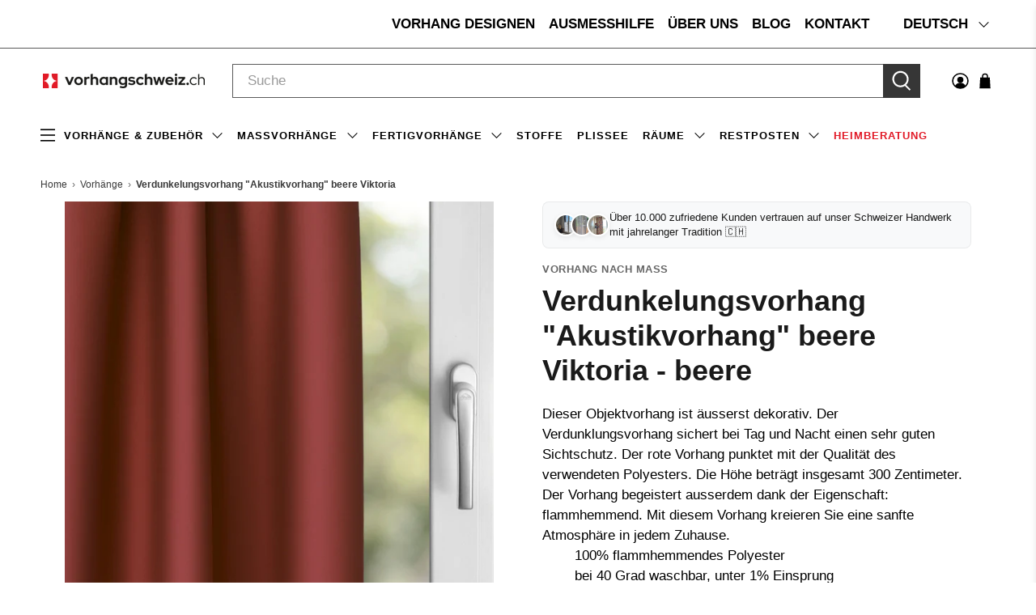

--- FILE ---
content_type: text/html; charset=utf-8
request_url: https://vorhangschweiz.ch/recommendations/products?section_id=template--27693474447747__recommendations&limit=4&product_id=8057980715238
body_size: 2859
content:
<div id="shopify-section-template--27693474447747__recommendations" class="shopify-section recommended-products-section jsRecommendedProducts">

<style data-shopify>
  #shopify-section-template--27693474447747__recommendations {
    padding-top: 50px;
    padding-bottom: 20px;

    
  }

  @media only screen and (max-width: 798px) {
    #shopify-section-template--27693474447747__recommendations {
      padding-top: 20px;
      padding-bottom: 20px;
    }
  }

  


</style>

<section
  class="
    section
    
    is-width-standard
  "
  
>
  

  <div
    class="product-recommendations"
    data-base-url="/recommendations/products"
    data-product-id="8057980715238"
    data-section-id="template--27693474447747__recommendations"
    data-limit="4"
    data-enabled="true"
  >
    
    <div class="container">
      
        



<div class="heading-wrapper--recommended-products
            heading-wrapper
            heading-wrapper--long
            one-whole column
            is-flex
            is-flex-column
            is-align-center
            text-align-center">
  <h4 class="recommended-products__title title">
    

      Das könnte dir auch gefallen

    
  </h4>
  
</div>

      
       

      
        














  
  
  
  

  
  
<script>
window.BOLD.common.Shopify.saveProduct("verdunkelungsvorhang-dunkelbeige-viktoria", 8057978814694);window.BOLD.common.Shopify.saveVariant(43532595560678, {product_id: 8057978814694, price: 9360 });</script>

  
    
      



















<div class="
  




  one-fourth


  medium-down--one-half
  
    small-down--one-half
  
  column
  
  
    has-thumbnail-sticker
  
  
    has-secondary-image-swap
  
  thumbnail
  product__thumbnail
  product__grid-item
  thumbnail__hover-overlay--false
  has-padding-bottom"
  
    data-load-more--grid-item
  
  data-swatch-id=8057978814694>
  <div class="product-wrap">    
      <div class="product-image__wrapper">
        <div class="image__container product__imageContainer">
          <a href="/products/verdunkelungsvorhang-dunkelbeige-viktoria?pr_prod_strat=e5_desc&pr_rec_id=b4af9a73d&pr_rec_pid=8057978814694&pr_ref_pid=8057980715238&pr_seq=uniform">
            
              






            

            
            














  
  <div
    class="
      image-element__wrap
      
    "
    
    style=" max-width: 2250px;"
  >
    <img
      alt=""
      class="
        lazyload
        transition--none
        
      "
      
      data-src="//vorhangschweiz.ch/cdn/shop/files/A00007860-Viktoria-dunkelbeige-vorhangschweiz-1_1600x.jpg?v=1762383771"
      data-sizes="auto"
      data-srcset="//vorhangschweiz.ch/cdn/shop/files/A00007860-Viktoria-dunkelbeige-vorhangschweiz-1_5000x.jpg?v=1762383771 5000w,
    //vorhangschweiz.ch/cdn/shop/files/A00007860-Viktoria-dunkelbeige-vorhangschweiz-1_4500x.jpg?v=1762383771 4500w,
    //vorhangschweiz.ch/cdn/shop/files/A00007860-Viktoria-dunkelbeige-vorhangschweiz-1_4000x.jpg?v=1762383771 4000w,
    //vorhangschweiz.ch/cdn/shop/files/A00007860-Viktoria-dunkelbeige-vorhangschweiz-1_3500x.jpg?v=1762383771 3500w,
    //vorhangschweiz.ch/cdn/shop/files/A00007860-Viktoria-dunkelbeige-vorhangschweiz-1_3000x.jpg?v=1762383771 3000w,
    //vorhangschweiz.ch/cdn/shop/files/A00007860-Viktoria-dunkelbeige-vorhangschweiz-1_2500x.jpg?v=1762383771 2500w,
    //vorhangschweiz.ch/cdn/shop/files/A00007860-Viktoria-dunkelbeige-vorhangschweiz-1_2000x.jpg?v=1762383771 2000w,
    //vorhangschweiz.ch/cdn/shop/files/A00007860-Viktoria-dunkelbeige-vorhangschweiz-1_1800x.jpg?v=1762383771 1800w,
    //vorhangschweiz.ch/cdn/shop/files/A00007860-Viktoria-dunkelbeige-vorhangschweiz-1_1600x.jpg?v=1762383771 1600w,
    //vorhangschweiz.ch/cdn/shop/files/A00007860-Viktoria-dunkelbeige-vorhangschweiz-1_1400x.jpg?v=1762383771 1400w,
    //vorhangschweiz.ch/cdn/shop/files/A00007860-Viktoria-dunkelbeige-vorhangschweiz-1_1200x.jpg?v=1762383771 1200w,
    //vorhangschweiz.ch/cdn/shop/files/A00007860-Viktoria-dunkelbeige-vorhangschweiz-1_1000x.jpg?v=1762383771 1000w,
    //vorhangschweiz.ch/cdn/shop/files/A00007860-Viktoria-dunkelbeige-vorhangschweiz-1_800x.jpg?v=1762383771 800w,
    //vorhangschweiz.ch/cdn/shop/files/A00007860-Viktoria-dunkelbeige-vorhangschweiz-1_600x.jpg?v=1762383771 600w,
    //vorhangschweiz.ch/cdn/shop/files/A00007860-Viktoria-dunkelbeige-vorhangschweiz-1_400x.jpg?v=1762383771 400w,
    //vorhangschweiz.ch/cdn/shop/files/A00007860-Viktoria-dunkelbeige-vorhangschweiz-1_200x.jpg?v=1762383771 200w,"
      data-aspectratio="2250/2250"
      height="2250"
      width="2250"
      srcset="data:image/svg+xml;utf8,<svg%20xmlns='http://www.w3.org/2000/svg'%20width='2250'%20height='2250'></svg>"
      style=";"
    />
  </div>



<noscript class="noscript">
  <img class="" src="//vorhangschweiz.ch/cdn/shop/files/A00007860-Viktoria-dunkelbeige-vorhangschweiz-1_2000x.jpg?v=1762383771" alt="" style="">
</noscript>


            
            
              
                














  
  <div
    class="
      image-element__wrap
      
    "
    
    style=" max-width: 2250px;"
  >
    <img
      alt=""
      class="
        lazyload
        transition--none
        secondary swap--visible
      "
      
      data-src="//vorhangschweiz.ch/cdn/shop/files/A00007860-Viktoria-dunkelbeige-vorhangschweiz-2_1600x.jpg?v=1762383771"
      data-sizes="auto"
      data-srcset="//vorhangschweiz.ch/cdn/shop/files/A00007860-Viktoria-dunkelbeige-vorhangschweiz-2_5000x.jpg?v=1762383771 5000w,
    //vorhangschweiz.ch/cdn/shop/files/A00007860-Viktoria-dunkelbeige-vorhangschweiz-2_4500x.jpg?v=1762383771 4500w,
    //vorhangschweiz.ch/cdn/shop/files/A00007860-Viktoria-dunkelbeige-vorhangschweiz-2_4000x.jpg?v=1762383771 4000w,
    //vorhangschweiz.ch/cdn/shop/files/A00007860-Viktoria-dunkelbeige-vorhangschweiz-2_3500x.jpg?v=1762383771 3500w,
    //vorhangschweiz.ch/cdn/shop/files/A00007860-Viktoria-dunkelbeige-vorhangschweiz-2_3000x.jpg?v=1762383771 3000w,
    //vorhangschweiz.ch/cdn/shop/files/A00007860-Viktoria-dunkelbeige-vorhangschweiz-2_2500x.jpg?v=1762383771 2500w,
    //vorhangschweiz.ch/cdn/shop/files/A00007860-Viktoria-dunkelbeige-vorhangschweiz-2_2000x.jpg?v=1762383771 2000w,
    //vorhangschweiz.ch/cdn/shop/files/A00007860-Viktoria-dunkelbeige-vorhangschweiz-2_1800x.jpg?v=1762383771 1800w,
    //vorhangschweiz.ch/cdn/shop/files/A00007860-Viktoria-dunkelbeige-vorhangschweiz-2_1600x.jpg?v=1762383771 1600w,
    //vorhangschweiz.ch/cdn/shop/files/A00007860-Viktoria-dunkelbeige-vorhangschweiz-2_1400x.jpg?v=1762383771 1400w,
    //vorhangschweiz.ch/cdn/shop/files/A00007860-Viktoria-dunkelbeige-vorhangschweiz-2_1200x.jpg?v=1762383771 1200w,
    //vorhangschweiz.ch/cdn/shop/files/A00007860-Viktoria-dunkelbeige-vorhangschweiz-2_1000x.jpg?v=1762383771 1000w,
    //vorhangschweiz.ch/cdn/shop/files/A00007860-Viktoria-dunkelbeige-vorhangschweiz-2_800x.jpg?v=1762383771 800w,
    //vorhangschweiz.ch/cdn/shop/files/A00007860-Viktoria-dunkelbeige-vorhangschweiz-2_600x.jpg?v=1762383771 600w,
    //vorhangschweiz.ch/cdn/shop/files/A00007860-Viktoria-dunkelbeige-vorhangschweiz-2_400x.jpg?v=1762383771 400w,
    //vorhangschweiz.ch/cdn/shop/files/A00007860-Viktoria-dunkelbeige-vorhangschweiz-2_200x.jpg?v=1762383771 200w,"
      data-aspectratio="2250/2250"
      height="2250"
      width="2250"
      srcset="data:image/svg+xml;utf8,<svg%20xmlns='http://www.w3.org/2000/svg'%20width='2250'%20height='2250'></svg>"
      style=";"
    />
  </div>



<noscript class="noscript">
  <img class="secondary swap--visible" src="//vorhangschweiz.ch/cdn/shop/files/A00007860-Viktoria-dunkelbeige-vorhangschweiz-2_2000x.jpg?v=1762383771" alt="" style="">
</noscript>

              
            
          </a>
        </div>

        
      </div>

      <div class="thumbnail__caption text-align-left">
        <div class="product-thumbnail">
            
  

  
    <a href="/products/verdunkelungsvorhang-dunkelbeige-viktoria?pr_prod_strat=e5_desc&pr_rec_id=b4af9a73d&pr_rec_pid=8057978814694&pr_ref_pid=8057980715238&pr_seq=uniform" class="product-thumbnail__title">Verdunkelungsvorhang "Akustikvorhang" dunkelbeige Viktoria</a>
  
</div>

        
      </div>
      <div class="product-type">
        
          Vorhang nach Mass
        
      </div>

<div class="size-tag">
    
      
    
      
    
      
    
      
    
      
    
      
    
      
    
      
    
      
    
      
    
      
    
      
    
      
    
      
    
</div> 
    
    </div>

  
  


    
    
  





  
    

    
      
        
        <div class="color-swatches">
          
          
            
            
            
            
            
          
            
    
            
            
                <div class="swatch">
                  <a href="/products/verdunkelungsvorhang-zartviolett-viktoria">
                    <img src="//vorhangschweiz.ch/cdn/shop/files/A00007914-Viktoria-zartviolett-vorhangschweiz-1_58x.jpg?v=1762384310" alt="Verdunkelungsvorhang "Akustikvorhang" zartviolett Viktoria" loading="lazy" height="auto" width="auto">
                  </a>
                </div>
            
            
          
            
            
            
            
            
          
            
    
            
            
                <div class="swatch">
                  <a href="/products/verdunkelungsvorhang-flieder-viktoria">
                    <img src="//vorhangschweiz.ch/cdn/shop/files/A00007913-Viktoria-flieder-vorhangschweiz-1_58x.jpg?v=1762384301" alt="Verdunkelungsvorhang "Akustikvorhang" flieder Viktoria" loading="lazy" height="auto" width="auto">
                  </a>
                </div>
            
            
          
            
            
            
            
            
          
            
    
            
            
                <div class="swatch">
                  <a href="/products/verdunkelungsvorhang-aubergine-viktoria">
                    <img src="//vorhangschweiz.ch/cdn/shop/files/A00007912-Viktoria-aubergine-vorhangschweiz-1_58x.jpg?v=1762384291" alt="Verdunkelungsvorhang "Akustikvorhang" aubergine Viktoria" loading="lazy" height="auto" width="auto">
                  </a>
                </div>
            
            
          
            
            
            
            
            
          
            
    
            
            
                <div class="swatch">
                  <a href="/products/verdunkelungsvorhang-dunkelviolett-viktoria">
                    <img src="//vorhangschweiz.ch/cdn/shop/files/A00007911-Viktoria-dunkelviolett-vorhangschweiz-1_58x.jpg?v=1762384281" alt="Verdunkelungsvorhang "Akustikvorhang" dunkelviolett Viktoria" loading="lazy" height="auto" width="auto">
                  </a>
                </div>
            
            
          
            
            
            
            
            
          
            
    
            
            
                <div class="swatch">
                  <a href="/products/verdunkelungsvorhang-violett-viktoria">
                    <img src="//vorhangschweiz.ch/cdn/shop/files/A00007910-Viktoria-violett-vorhangschweiz-1_58x.jpg?v=1762384271" alt="Verdunkelungsvorhang "Akustikvorhang" violett Viktoria" loading="lazy" height="auto" width="auto">
                  </a>
                </div>
            
            
          
            
            
            
            
            
          
            
    
            
            
                <div class="swatch">
                  <a href="/products/verdunkelungsvorhang-fuchsia-viktoria">
                    <img src="//vorhangschweiz.ch/cdn/shop/files/A00007909-Viktoria-fuchsia-vorhangschweiz-1_58x.jpg?v=1762384261" alt="Verdunkelungsvorhang "Akustikvorhang" fuchsia Viktoria" loading="lazy" height="auto" width="auto">
                  </a>
                </div>
            
            
          
            
            
            
            
            
          
            
    
            
            
                <div class="swatch">
                  <a href="/products/verdunkelungsvorhang-altrosa-viktoria">
                    <img src="//vorhangschweiz.ch/cdn/shop/files/A00007908-Viktoria-altrosa-vorhangschweiz-1_58x.jpg?v=1762384251" alt="Verdunkelungsvorhang "Akustikvorhang"  altrosa Viktoria" loading="lazy" height="auto" width="auto">
                  </a>
                </div>
            
            
          
            
            
            
            
            
          
            
    
            
            
                <div class="swatch">
                  <a href="/products/verdunkelungsvorhang-beere-viktoria">
                    <img src="//vorhangschweiz.ch/cdn/shop/files/A00007907-Viktoria-beere-vorhangschweiz-1_58x.jpg?v=1762384241" alt="Verdunkelungsvorhang "Akustikvorhang" beere Viktoria" loading="lazy" height="auto" width="auto">
                  </a>
                </div>
            
            
          
            
            
            
            
            
          
            
    
            
            
                <div class="swatch">
                  <a href="/products/verdunkelungsvorhang-ziegelrot-viktoria">
                    <img src="//vorhangschweiz.ch/cdn/shop/files/A00007906-Viktoria-ziegelrot-vorhangschweiz-1_58x.jpg?v=1762384231" alt="Verdunkelungsvorhang "Akustikvorhang" ziegelrot Viktoria" loading="lazy" height="auto" width="auto">
                  </a>
                </div>
            
            
          
            
            
            
            
            
          
            
    
            
            
                <div class="swatch">
                  <a href="/products/verdunkelungsvorhang-rot-viktoria">
                    <img src="//vorhangschweiz.ch/cdn/shop/files/A00007905-Viktoria-rot-vorhangschweiz-1_58x.jpg?v=1762384222" alt="Verdunkelungsvorhang "Akustikvorhang" rot Viktoria" loading="lazy" height="auto" width="auto">
                  </a>
                </div>
            
            
          
            
            
            
            
            
          
            
    
            
            
                <div class="swatch">
                  <a href="/products/verdunkelungsvorhang-tomatenrot-viktoria">
                    <img src="//vorhangschweiz.ch/cdn/shop/files/A00007904-Viktoria-tomatenrot-vorhangschweiz-1_58x.jpg?v=1762384211" alt="Verdunkelungsvorhang "Akustikvorhang" tomatenrot Viktoria" loading="lazy" height="auto" width="auto">
                  </a>
                </div>
            
            
          
            
            
            
            
            
          
            
    
            
            
                <div class="swatch">
                  <a href="/products/verdunkelungsvorhang-korallenrot-viktoria">
                    <img src="//vorhangschweiz.ch/cdn/shop/files/A00007903-Viktoria-korallenrot-vorhangschweiz-1_58x.jpg?v=1762384202" alt="Verdunkelungsvorhang "Akustikvorhang" korallenrot Viktoria" loading="lazy" height="auto" width="auto">
                  </a>
                </div>
            
            
          
            
            
            
            
            
          
            
    
            
            
                <div class="swatch">
                  <a href="/products/verdunkelungsvorhang-rot-orange-viktoria">
                    <img src="//vorhangschweiz.ch/cdn/shop/files/A00007902-Viktoria-rot-orange-vorhangschweiz-1_58x.jpg?v=1762384192" alt="Verdunkelungsvorhang "Akustikvorhang" rot orange Viktoria" loading="lazy" height="auto" width="auto">
                  </a>
                </div>
            
            
          
            
            
            
            
            
          
            
    
            
            
                <div class="swatch">
                  <a href="/products/verdunkelungsvorhang-kupferrot-viktoria">
                    <img src="//vorhangschweiz.ch/cdn/shop/files/A00007901-Viktoria-kupferrot-vorhangschweiz-1_58x.jpg?v=1762384181" alt="Verdunkelungsvorhang "Akustikvorhang" kupferrot Viktoria" loading="lazy" height="auto" width="auto">
                  </a>
                </div>
            
            
          
            
            
            
            
            
          
            
    
            
            
                <div class="swatch">
                  <a href="/products/verdunkelungsvorhang-nektarine-viktoria">
                    <img src="//vorhangschweiz.ch/cdn/shop/files/A00007900-Viktoria-nektarine-vorhangschweiz-1_58x.jpg?v=1762384172" alt="Verdunkelungsvorhang "Akustikvorhang" nektarine Viktoria" loading="lazy" height="auto" width="auto">
                  </a>
                </div>
            
            
          
            
            
            
            
            
          
            
    
            
            
                <div class="swatch">
                  <a href="/products/verdunkelungsvorhang-orange-viktoria">
                    <img src="//vorhangschweiz.ch/cdn/shop/files/A00007899-Viktoria-orange-vorhangschweiz-1_58x.jpg?v=1762384163" alt="Verdunkelungsvorhang "Akustikvorhang" orange Viktoria" loading="lazy" height="auto" width="auto">
                  </a>
                </div>
            
            
          
            
            
            
            
            
          
            
    
            
            
                <div class="swatch">
                  <a href="/products/verdunkelungsvorhang-gelb-orange-viktoria">
                    <img src="//vorhangschweiz.ch/cdn/shop/files/A00007898-Viktoria-gelb-orange-vorhangschweiz-1_58x.jpg?v=1762384153" alt="Verdunkelungsvorhang "Akustikvorhang" gelb orange Viktoria" loading="lazy" height="auto" width="auto">
                  </a>
                </div>
            
            
          
            
            
            
            
            
          
            
    
            
            
                <div class="swatch">
                  <a href="/products/verdunkelungsvorhang-bananengelb-viktoria">
                    <img src="//vorhangschweiz.ch/cdn/shop/files/A00007897-Viktoria-bananengelb-vorhangschweiz-1_58x.jpg?v=1762384143" alt="Verdunkelungsvorhang "Akustikvorhang" bananengelb Viktoria" loading="lazy" height="auto" width="auto">
                  </a>
                </div>
            
            
          
            
            
            
            
            
          
            
    
            
            
                <div class="swatch">
                  <a href="/products/verdunkelungsvorhang-zartgelb-viktoria">
                    <img src="//vorhangschweiz.ch/cdn/shop/files/A00007896-Viktoria-zartgelb-vorhangschweiz-1_58x.jpg?v=1762384133" alt="Verdunkelungsvorhang "Akustikvorhang" zartgelb Viktoria" loading="lazy" height="auto" width="auto">
                  </a>
                </div>
            
            
          
            
            
            
            
            
          
            
    
            
            
                <div class="swatch">
                  <a href="/products/verdunkelungsvorhang-hellgelb-viktoria">
                    <img src="//vorhangschweiz.ch/cdn/shop/files/A00007895-Viktoria-hellgelb-vorhangschweiz-1_58x.jpg?v=1762384123" alt="Verdunkelungsvorhang "Akustikvorhang" hellgelb Viktoria" loading="lazy" height="auto" width="auto">
                  </a>
                </div>
            
            
          
            
            
            
            
            
          
            
    
            
            
                <div class="swatch">
                  <a href="/products/verdunkelungsvorhang-gelb-viktoria">
                    <img src="//vorhangschweiz.ch/cdn/shop/files/A00007894-Viktoria-gelb-vorhangschweiz-1_58x.jpg?v=1762384111" alt="Verdunkelungsvorhang "Akustikvorhang" gelb Viktoria" loading="lazy" height="auto" width="auto">
                  </a>
                </div>
            
            
          
            
            
            
            
            
          
            
    
            
            
                <div class="swatch">
                  <a href="/products/verdunkelungsvorhang-senfgelb-viktoria">
                    <img src="//vorhangschweiz.ch/cdn/shop/files/A00007893-Viktoria-senfgelb-vorhangschweiz-1_58x.jpg?v=1762384101" alt="Verdunkelungsvorhang "Akustikvorhang" senfgelb Viktoria" loading="lazy" height="auto" width="auto">
                  </a>
                </div>
            
            
          
            
            
            
            
            
          
            
    
            
            
                <div class="swatch">
                  <a href="/products/verdunkelungsvorhang-hellgrun-viktoria">
                    <img src="//vorhangschweiz.ch/cdn/shop/files/A00007892-Viktoria-hellgruen-vorhangschweiz-1_58x.jpg?v=1762384091" alt="Verdunkelungsvorhang "Akustikvorhang" hellgrün Viktoria" loading="lazy" height="auto" width="auto">
                  </a>
                </div>
            
            
          
            
            
            
            
            
          
            
    
            
            
                <div class="swatch">
                  <a href="/products/verdunkelungsvorhang-olivgrun-viktoria">
                    <img src="//vorhangschweiz.ch/cdn/shop/files/A00007891-Viktoria-olivgruen-vorhangschweiz-1_58x.jpg?v=1762384081" alt="Verdunkelungsvorhang "Akustikvorhang" olivgrün Viktoria" loading="lazy" height="auto" width="auto">
                  </a>
                </div>
            
            
          
            
            
            
            
            
          
            
    
            
            
                <div class="swatch">
                  <a href="/products/verdunkelungsvorhang-leuchtend-grun-viktoria">
                    <img src="//vorhangschweiz.ch/cdn/shop/files/A00007890-Viktoria-leuchtend-gruen-vorhangschweiz-1_58x.jpg?v=1762384072" alt="Verdunkelungsvorhang "Akustikvorhang" leuchtend grün Viktoria" loading="lazy" height="auto" width="auto">
                  </a>
                </div>
            
            
          
            
            
            
            
            
          
            
    
            
            
                <div class="swatch">
                  <a href="/products/verdunkelungsvorhang-moosgrun-viktoria">
                    <img src="//vorhangschweiz.ch/cdn/shop/files/A00007889-Viktoria-moosgruen-vorhangschweiz-1_58x.jpg?v=1762384060" alt="Verdunkelungsvorhang "Akustikvorhang" moosgrün Viktoria" loading="lazy" height="auto" width="auto">
                  </a>
                </div>
            
            
          
            
            
            
            
            
          
            
    
            
            
                <div class="swatch">
                  <a href="/products/verdunkelungsvorhang-dunkelgrun-viktoria">
                    <img src="//vorhangschweiz.ch/cdn/shop/files/A00007888-Viktoria-dunkelgruen-vorhangschweiz-1_58x.jpg?v=1762384050" alt="Verdunkelungsvorhang "Akustikvorhang" dunkelgrün Viktoria" loading="lazy" height="auto" width="auto">
                  </a>
                </div>
            
            
          
            
            
            
            
            
          
            
    
            
            
                <div class="swatch">
                  <a href="/products/verdunkelungsvorhang-flaschengrun-viktoria">
                    <img src="//vorhangschweiz.ch/cdn/shop/files/A00007887-Viktoria-flaschengruen-vorhangschweiz-1_58x.jpg?v=1762384041" alt="Verdunkelungsvorhang "Akustikvorhang" flaschengrün Viktoria" loading="lazy" height="auto" width="auto">
                  </a>
                </div>
            
            
          
            
            
            
            
            
          
            
    
            
            
                <div class="swatch">
                  <a href="/products/verdunkelungsvorhang-grun-blau-viktoria">
                    <img src="//vorhangschweiz.ch/cdn/shop/files/A00007886-Viktoria-gruen-blau-vorhangschweiz-1_58x.jpg?v=1762384031" alt="Verdunkelungsvorhang "Akustikvorhang" grün blau Viktoria" loading="lazy" height="auto" width="auto">
                  </a>
                </div>
            
            
          
            
            
            
            
            
          
            
    
            
            
                <div class="swatch">
                  <a href="/products/verdunkelungsvorhang-turkis-viktoria">
                    <img src="//vorhangschweiz.ch/cdn/shop/files/A00007885-Viktoria-tuerkis-vorhangschweiz-1_58x.jpg?v=1762384021" alt="Verdunkelungsvorhang "Akustikvorhang" türkis Viktoria" loading="lazy" height="auto" width="auto">
                  </a>
                </div>
            
            
          
            
            
            
            
            
          
            
    
            
            
                <div class="swatch">
                  <a href="/products/verdunkelungsvorhang-petrol-viktoria">
                    <img src="//vorhangschweiz.ch/cdn/shop/files/A00007884-Viktoria-petrol-vorhangschweiz-1_58x.jpg?v=1762384012" alt="Verdunkelungsvorhang "Akustikvorhang" petrol Viktoria" loading="lazy" height="auto" width="auto">
                  </a>
                </div>
            
            
          
            
            
            
            
            
          
            
    
            
            
                <div class="swatch">
                  <a href="/products/verdunkelungsvorhang-himmelblau-viktoria">
                    <img src="//vorhangschweiz.ch/cdn/shop/files/A00007883-Viktoria-himmelblau-vorhangschweiz-1_58x.jpg?v=1762384001" alt="Verdunkelungsvorhang "Akustikvorhang" himmelblau Viktoria" loading="lazy" height="auto" width="auto">
                  </a>
                </div>
            
            
          
            
            
            
            
            
          
            
    
            
            
                <div class="swatch">
                  <a href="/products/verdunkelungsvorhang-meerblau-viktoria">
                    <img src="//vorhangschweiz.ch/cdn/shop/files/A00007882-Viktoria-meerblau-vorhangschweiz-1_58x.jpg?v=1762383991" alt="Verdunkelungsvorhang "Akustikvorhang" meerblau Viktoria" loading="lazy" height="auto" width="auto">
                  </a>
                </div>
            
            
          
            
            
            
            
            
          
            
    
            
            
                <div class="swatch">
                  <a href="/products/verdunkelungsvorhang-stahlblau-viktoria">
                    <img src="//vorhangschweiz.ch/cdn/shop/files/A00007881-Viktoria-stahlblau-vorhangschweiz-1_58x.jpg?v=1762383981" alt="Verdunkelungsvorhang "Akustikvorhang" stahlblau Viktoria" loading="lazy" height="auto" width="auto">
                  </a>
                </div>
            
            
          
            
            
            
            
            
          
            
    
            
            
                <div class="swatch">
                  <a href="/products/verdunkelungsvorhang-dunkelblau-viktoria">
                    <img src="//vorhangschweiz.ch/cdn/shop/files/A00007880-Viktoria-dunkelblau-vorhangschweiz-1_58x.jpg?v=1762383969" alt="Verdunkelungsvorhang "Akustikvorhang" dunkelblau Viktoria" loading="lazy" height="auto" width="auto">
                  </a>
                </div>
            
            
          
            
            
            
            
            
          
            
    
            
            
                <div class="swatch">
                  <a href="/products/verdunkelungsvorhang-hellblau-viktoria">
                    <img src="//vorhangschweiz.ch/cdn/shop/files/A00007876-Viktoria-hellblau-vorhangschweiz-1_58x.jpg?v=1762383931" alt="Verdunkelungsvorhang "Akustikvorhang" hellblau Viktoria" loading="lazy" height="auto" width="auto">
                  </a>
                </div>
            
            
          
            
            
            
            
            
          
            
    
            
            
                <div class="swatch">
                  <a href="/products/verdunkelungsvorhang-nachtblau-viktoria">
                    <img src="//vorhangschweiz.ch/cdn/shop/files/A00007879-Viktoria-nachtblau-vorhangschweiz-1_58x.jpg?v=1762383959" alt="Verdunkelungsvorhang "Akustikvorhang" nachtblau Viktoria" loading="lazy" height="auto" width="auto">
                  </a>
                </div>
            
            
          
            
            
            
            
            
          
            
    
            
            
                <div class="swatch">
                  <a href="/products/verdunkelungsvorhang-marineblau-viktoria">
                    <img src="//vorhangschweiz.ch/cdn/shop/files/A00007878-Viktoria-marineblau-vorhangschweiz-1_58x.jpg?v=1762383950" alt="Verdunkelungsvorhang "Akustikvorhang" marineblau Viktoria" loading="lazy" height="auto" width="auto">
                  </a>
                </div>
            
            
          
            
            
            
            
            
          
            
    
            
            
                <div class="swatch">
                  <a href="/products/verdunkelungsvorhang-tintenblau-viktoria">
                    <img src="//vorhangschweiz.ch/cdn/shop/files/A00007877-Viktoria-tintenblau-vorhangschweiz-1_58x.jpg?v=1762383940" alt="Verdunkelungsvorhang "Akustikvorhang" tintenblau Viktoria" loading="lazy" height="auto" width="auto">
                  </a>
                </div>
            
            
          
            
            
            
            
            
          
            
    
            
            
                <div class="swatch">
                  <a href="/products/verdunkelungsvorhang-zartturkis-viktoria">
                    <img src="//vorhangschweiz.ch/cdn/shop/files/A00007875-Viktoria-zarttuerkis-vorhangschweiz-1_58x.jpg?v=1762383920" alt="Verdunkelungsvorhang "Akustikvorhang" zarttürkis Viktoria" loading="lazy" height="auto" width="auto">
                  </a>
                </div>
            
            
          
            
            
            
            
            
          
            
    
            
            
                <div class="swatch">
                  <a href="/products/verdunkelungsvorhang-zartgrau-viktoria">
                    <img src="//vorhangschweiz.ch/cdn/shop/files/A00007874-Viktoria-zartgrau-vorhangschweiz-1_58x.jpg?v=1762383910" alt="Verdunkelungsvorhang "Akustikvorhang" zartgrau Viktoria" loading="lazy" height="auto" width="auto">
                  </a>
                </div>
            
            
          
            
            
            
            
            
          
            
    
            
            
                <div class="swatch">
                  <a href="/products/verdunkelungsvorhang-kieselgrau-viktoria">
                    <img src="//vorhangschweiz.ch/cdn/shop/files/A00007873-Viktoria-kieselgrau-vorhangschweiz-1_58x.jpg?v=1762383900" alt="Verdunkelungsvorhang "Akustikvorhang" kieselgrau Viktoria" loading="lazy" height="auto" width="auto">
                  </a>
                </div>
            
            
          
            
            
            
            
            
          
            
    
            
            
                <div class="swatch">
                  <a href="/products/verdunkelungsvorhang-helltaupe-viktoria">
                    <img src="//vorhangschweiz.ch/cdn/shop/files/A00007872-Viktoria-helltaupe-vorhangschweiz-1_58x.jpg?v=1762383890" alt="Verdunkelungsvorhang "Akustikvorhang" helltaupe Viktoria" loading="lazy" height="auto" width="auto">
                  </a>
                </div>
            
            
          
            
            
            
            
            
          
            
    
            
            
                <div class="swatch">
                  <a href="/products/verdunkelungsvorhang-hellgrau-viktoria">
                    <img src="//vorhangschweiz.ch/cdn/shop/files/A00007871-Viktoria-hellgrau-vorhangschweiz-1_58x.jpg?v=1762383880" alt="Verdunkelungsvorhang "Akustikvorhang" hellgrau Viktoria" loading="lazy" height="auto" width="auto">
                  </a>
                </div>
            
            
          
            
            
            
            
            
          
            
    
            
            
                <div class="swatch">
                  <a href="/products/verdunkelungsvorhang-grau-viktoria">
                    <img src="//vorhangschweiz.ch/cdn/shop/files/A00007870-Viktoria-grau-vorhangschweiz-1_58x.jpg?v=1762383871" alt="Verdunkelungsvorhang "Akustikvorhang" grau Viktoria" loading="lazy" height="auto" width="auto">
                  </a>
                </div>
            
            
          
            
            
            
            
            
          
            
    
            
            
                <div class="swatch">
                  <a href="/products/verdunkelungsvorhang-steingrau-viktoria">
                    <img src="//vorhangschweiz.ch/cdn/shop/files/A00007869-Viktoria-steingrau-vorhangschweiz-1_58x.jpg?v=1762383861" alt="Verdunkelungsvorhang "Akustikvorhang" steingrau Viktoria" loading="lazy" height="auto" width="auto">
                  </a>
                </div>
            
            
          
            
            
            
            
            
          
            
    
            
            
                <div class="swatch">
                  <a href="/products/verdunkelungsvorhang-dunkelgrau-viktoria">
                    <img src="//vorhangschweiz.ch/cdn/shop/files/A00007868-Viktoria-dunkelgrau-vorhangschweiz-1_58x.jpg?v=1762383850" alt="Verdunkelungsvorhang "Akustikvorhang" dunkelgrau Viktoria" loading="lazy" height="auto" width="auto">
                  </a>
                </div>
            
            
          
            
            
            
            
            
          
            
    
            
            
                <div class="swatch">
                  <a href="/products/verdunkelungsvorhang-schwarz-viktoria">
                    <img src="//vorhangschweiz.ch/cdn/shop/files/A00007867-Viktoria-schwarz-vorhangschweiz-1_58x.jpg?v=1762383840" alt="Verdunkelungsvorhang "Akustikvorhang" schwarz Viktoria" loading="lazy" height="auto" width="auto">
                  </a>
                </div>
            
            
          
            
            
            
            
            
          
            
    
            
            
                <div class="swatch">
                  <a href="/products/verdunkelungsvorhang-grau-braun-viktoria">
                    <img src="//vorhangschweiz.ch/cdn/shop/files/A00007866-Viktoria-grau-braun-vorhangschweiz-1_58x.jpg?v=1762383830" alt="Verdunkelungsvorhang "Akustikvorhang" grau braun Viktoria" loading="lazy" height="auto" width="auto">
                  </a>
                </div>
            
            
          
            
            
            
            
            
          
            
    
            
            
                <div class="swatch">
                  <a href="/products/verdunkelungsvorhang-dunkelbraun-viktoria">
                    <img src="//vorhangschweiz.ch/cdn/shop/files/A00007865-Viktoria-dunkelbraun-vorhangschweiz-1_58x.jpg?v=1762383820" alt="Verdunkelungsvorhang "Akustikvorhang" dunkelbraun Viktoria" loading="lazy" height="auto" width="auto">
                  </a>
                </div>
            
            
          
          
        </div>
        
      
    

    
  <div class="thumbnail__footer">
      
    <span class="product-thumbnail__price price ">
      
      
        <span class="money">
          


  CHF 93.60


        </span>
      

    </span>
    
    
  </div>
  
</div>

    
  


  
  
  
  

  
  
<script>
window.BOLD.common.Shopify.saveProduct("verdunkelungsvorhang-rot-viktoria", 8057980649702);window.BOLD.common.Shopify.saveVariant(43532597362918, {product_id: 8057980649702, price: 9360 });</script>

  
    
      



















<div class="
  




  one-fourth


  medium-down--one-half
  
    small-down--one-half
  
  column
  
  
    has-thumbnail-sticker
  
  
    has-secondary-image-swap
  
  thumbnail
  product__thumbnail
  product__grid-item
  thumbnail__hover-overlay--false
  has-padding-bottom"
  
    data-load-more--grid-item
  
  data-swatch-id=8057980649702>
  <div class="product-wrap">    
      <div class="product-image__wrapper">
        <div class="image__container product__imageContainer">
          <a href="/products/verdunkelungsvorhang-rot-viktoria?pr_prod_strat=e5_desc&pr_rec_id=b4af9a73d&pr_rec_pid=8057980649702&pr_ref_pid=8057980715238&pr_seq=uniform">
            
              






            

            
            














  
  <div
    class="
      image-element__wrap
      
    "
    
    style=" max-width: 2250px;"
  >
    <img
      alt=""
      class="
        lazyload
        transition--none
        
      "
      
      data-src="//vorhangschweiz.ch/cdn/shop/files/A00007905-Viktoria-rot-vorhangschweiz-1_1600x.jpg?v=1762384222"
      data-sizes="auto"
      data-srcset="//vorhangschweiz.ch/cdn/shop/files/A00007905-Viktoria-rot-vorhangschweiz-1_5000x.jpg?v=1762384222 5000w,
    //vorhangschweiz.ch/cdn/shop/files/A00007905-Viktoria-rot-vorhangschweiz-1_4500x.jpg?v=1762384222 4500w,
    //vorhangschweiz.ch/cdn/shop/files/A00007905-Viktoria-rot-vorhangschweiz-1_4000x.jpg?v=1762384222 4000w,
    //vorhangschweiz.ch/cdn/shop/files/A00007905-Viktoria-rot-vorhangschweiz-1_3500x.jpg?v=1762384222 3500w,
    //vorhangschweiz.ch/cdn/shop/files/A00007905-Viktoria-rot-vorhangschweiz-1_3000x.jpg?v=1762384222 3000w,
    //vorhangschweiz.ch/cdn/shop/files/A00007905-Viktoria-rot-vorhangschweiz-1_2500x.jpg?v=1762384222 2500w,
    //vorhangschweiz.ch/cdn/shop/files/A00007905-Viktoria-rot-vorhangschweiz-1_2000x.jpg?v=1762384222 2000w,
    //vorhangschweiz.ch/cdn/shop/files/A00007905-Viktoria-rot-vorhangschweiz-1_1800x.jpg?v=1762384222 1800w,
    //vorhangschweiz.ch/cdn/shop/files/A00007905-Viktoria-rot-vorhangschweiz-1_1600x.jpg?v=1762384222 1600w,
    //vorhangschweiz.ch/cdn/shop/files/A00007905-Viktoria-rot-vorhangschweiz-1_1400x.jpg?v=1762384222 1400w,
    //vorhangschweiz.ch/cdn/shop/files/A00007905-Viktoria-rot-vorhangschweiz-1_1200x.jpg?v=1762384222 1200w,
    //vorhangschweiz.ch/cdn/shop/files/A00007905-Viktoria-rot-vorhangschweiz-1_1000x.jpg?v=1762384222 1000w,
    //vorhangschweiz.ch/cdn/shop/files/A00007905-Viktoria-rot-vorhangschweiz-1_800x.jpg?v=1762384222 800w,
    //vorhangschweiz.ch/cdn/shop/files/A00007905-Viktoria-rot-vorhangschweiz-1_600x.jpg?v=1762384222 600w,
    //vorhangschweiz.ch/cdn/shop/files/A00007905-Viktoria-rot-vorhangschweiz-1_400x.jpg?v=1762384222 400w,
    //vorhangschweiz.ch/cdn/shop/files/A00007905-Viktoria-rot-vorhangschweiz-1_200x.jpg?v=1762384222 200w,"
      data-aspectratio="2250/2250"
      height="2250"
      width="2250"
      srcset="data:image/svg+xml;utf8,<svg%20xmlns='http://www.w3.org/2000/svg'%20width='2250'%20height='2250'></svg>"
      style=";"
    />
  </div>



<noscript class="noscript">
  <img class="" src="//vorhangschweiz.ch/cdn/shop/files/A00007905-Viktoria-rot-vorhangschweiz-1_2000x.jpg?v=1762384222" alt="" style="">
</noscript>


            
            
              
                














  
  <div
    class="
      image-element__wrap
      
    "
    
    style=" max-width: 2250px;"
  >
    <img
      alt=""
      class="
        lazyload
        transition--none
        secondary swap--visible
      "
      
      data-src="//vorhangschweiz.ch/cdn/shop/files/A00007905-Viktoria-rot-vorhangschweiz-2_1600x.jpg?v=1762384222"
      data-sizes="auto"
      data-srcset="//vorhangschweiz.ch/cdn/shop/files/A00007905-Viktoria-rot-vorhangschweiz-2_5000x.jpg?v=1762384222 5000w,
    //vorhangschweiz.ch/cdn/shop/files/A00007905-Viktoria-rot-vorhangschweiz-2_4500x.jpg?v=1762384222 4500w,
    //vorhangschweiz.ch/cdn/shop/files/A00007905-Viktoria-rot-vorhangschweiz-2_4000x.jpg?v=1762384222 4000w,
    //vorhangschweiz.ch/cdn/shop/files/A00007905-Viktoria-rot-vorhangschweiz-2_3500x.jpg?v=1762384222 3500w,
    //vorhangschweiz.ch/cdn/shop/files/A00007905-Viktoria-rot-vorhangschweiz-2_3000x.jpg?v=1762384222 3000w,
    //vorhangschweiz.ch/cdn/shop/files/A00007905-Viktoria-rot-vorhangschweiz-2_2500x.jpg?v=1762384222 2500w,
    //vorhangschweiz.ch/cdn/shop/files/A00007905-Viktoria-rot-vorhangschweiz-2_2000x.jpg?v=1762384222 2000w,
    //vorhangschweiz.ch/cdn/shop/files/A00007905-Viktoria-rot-vorhangschweiz-2_1800x.jpg?v=1762384222 1800w,
    //vorhangschweiz.ch/cdn/shop/files/A00007905-Viktoria-rot-vorhangschweiz-2_1600x.jpg?v=1762384222 1600w,
    //vorhangschweiz.ch/cdn/shop/files/A00007905-Viktoria-rot-vorhangschweiz-2_1400x.jpg?v=1762384222 1400w,
    //vorhangschweiz.ch/cdn/shop/files/A00007905-Viktoria-rot-vorhangschweiz-2_1200x.jpg?v=1762384222 1200w,
    //vorhangschweiz.ch/cdn/shop/files/A00007905-Viktoria-rot-vorhangschweiz-2_1000x.jpg?v=1762384222 1000w,
    //vorhangschweiz.ch/cdn/shop/files/A00007905-Viktoria-rot-vorhangschweiz-2_800x.jpg?v=1762384222 800w,
    //vorhangschweiz.ch/cdn/shop/files/A00007905-Viktoria-rot-vorhangschweiz-2_600x.jpg?v=1762384222 600w,
    //vorhangschweiz.ch/cdn/shop/files/A00007905-Viktoria-rot-vorhangschweiz-2_400x.jpg?v=1762384222 400w,
    //vorhangschweiz.ch/cdn/shop/files/A00007905-Viktoria-rot-vorhangschweiz-2_200x.jpg?v=1762384222 200w,"
      data-aspectratio="2250/2250"
      height="2250"
      width="2250"
      srcset="data:image/svg+xml;utf8,<svg%20xmlns='http://www.w3.org/2000/svg'%20width='2250'%20height='2250'></svg>"
      style=";"
    />
  </div>



<noscript class="noscript">
  <img class="secondary swap--visible" src="//vorhangschweiz.ch/cdn/shop/files/A00007905-Viktoria-rot-vorhangschweiz-2_2000x.jpg?v=1762384222" alt="" style="">
</noscript>

              
            
          </a>
        </div>

        
      </div>

      <div class="thumbnail__caption text-align-left">
        <div class="product-thumbnail">
            
  

  
    <a href="/products/verdunkelungsvorhang-rot-viktoria?pr_prod_strat=e5_desc&pr_rec_id=b4af9a73d&pr_rec_pid=8057980649702&pr_ref_pid=8057980715238&pr_seq=uniform" class="product-thumbnail__title">Verdunkelungsvorhang "Akustikvorhang" rot Viktoria</a>
  
</div>

        
      </div>
      <div class="product-type">
        
          Vorhang nach Mass
        
      </div>

<div class="size-tag">
    
      
    
      
    
      
    
      
    
      
    
      
    
      
    
      
    
      
    
      
    
      
    
      
    
      
    
      
    
</div> 
    
    </div>

  
  


    
    
  





  
    

    
      
        
        <div class="color-swatches">
          
          
            
            
            
            
            
          
            
    
            
            
                <div class="swatch">
                  <a href="/products/verdunkelungsvorhang-zartviolett-viktoria">
                    <img src="//vorhangschweiz.ch/cdn/shop/files/A00007914-Viktoria-zartviolett-vorhangschweiz-1_58x.jpg?v=1762384310" alt="Verdunkelungsvorhang "Akustikvorhang" zartviolett Viktoria" loading="lazy" height="auto" width="auto">
                  </a>
                </div>
            
            
          
            
            
            
            
            
          
            
    
            
            
                <div class="swatch">
                  <a href="/products/verdunkelungsvorhang-flieder-viktoria">
                    <img src="//vorhangschweiz.ch/cdn/shop/files/A00007913-Viktoria-flieder-vorhangschweiz-1_58x.jpg?v=1762384301" alt="Verdunkelungsvorhang "Akustikvorhang" flieder Viktoria" loading="lazy" height="auto" width="auto">
                  </a>
                </div>
            
            
          
            
            
            
            
            
          
            
    
            
            
                <div class="swatch">
                  <a href="/products/verdunkelungsvorhang-aubergine-viktoria">
                    <img src="//vorhangschweiz.ch/cdn/shop/files/A00007912-Viktoria-aubergine-vorhangschweiz-1_58x.jpg?v=1762384291" alt="Verdunkelungsvorhang "Akustikvorhang" aubergine Viktoria" loading="lazy" height="auto" width="auto">
                  </a>
                </div>
            
            
          
            
            
            
            
            
          
            
    
            
            
                <div class="swatch">
                  <a href="/products/verdunkelungsvorhang-dunkelviolett-viktoria">
                    <img src="//vorhangschweiz.ch/cdn/shop/files/A00007911-Viktoria-dunkelviolett-vorhangschweiz-1_58x.jpg?v=1762384281" alt="Verdunkelungsvorhang "Akustikvorhang" dunkelviolett Viktoria" loading="lazy" height="auto" width="auto">
                  </a>
                </div>
            
            
          
            
            
            
            
            
          
            
    
            
            
                <div class="swatch">
                  <a href="/products/verdunkelungsvorhang-violett-viktoria">
                    <img src="//vorhangschweiz.ch/cdn/shop/files/A00007910-Viktoria-violett-vorhangschweiz-1_58x.jpg?v=1762384271" alt="Verdunkelungsvorhang "Akustikvorhang" violett Viktoria" loading="lazy" height="auto" width="auto">
                  </a>
                </div>
            
            
          
            
            
            
            
            
          
            
    
            
            
                <div class="swatch">
                  <a href="/products/verdunkelungsvorhang-fuchsia-viktoria">
                    <img src="//vorhangschweiz.ch/cdn/shop/files/A00007909-Viktoria-fuchsia-vorhangschweiz-1_58x.jpg?v=1762384261" alt="Verdunkelungsvorhang "Akustikvorhang" fuchsia Viktoria" loading="lazy" height="auto" width="auto">
                  </a>
                </div>
            
            
          
            
            
            
            
            
          
            
    
            
            
                <div class="swatch">
                  <a href="/products/verdunkelungsvorhang-altrosa-viktoria">
                    <img src="//vorhangschweiz.ch/cdn/shop/files/A00007908-Viktoria-altrosa-vorhangschweiz-1_58x.jpg?v=1762384251" alt="Verdunkelungsvorhang "Akustikvorhang"  altrosa Viktoria" loading="lazy" height="auto" width="auto">
                  </a>
                </div>
            
            
          
            
            
            
            
            
          
            
    
            
            
                <div class="swatch">
                  <a href="/products/verdunkelungsvorhang-beere-viktoria">
                    <img src="//vorhangschweiz.ch/cdn/shop/files/A00007907-Viktoria-beere-vorhangschweiz-1_58x.jpg?v=1762384241" alt="Verdunkelungsvorhang "Akustikvorhang" beere Viktoria" loading="lazy" height="auto" width="auto">
                  </a>
                </div>
            
            
          
            
            
            
            
            
          
            
    
            
            
                <div class="swatch">
                  <a href="/products/verdunkelungsvorhang-ziegelrot-viktoria">
                    <img src="//vorhangschweiz.ch/cdn/shop/files/A00007906-Viktoria-ziegelrot-vorhangschweiz-1_58x.jpg?v=1762384231" alt="Verdunkelungsvorhang "Akustikvorhang" ziegelrot Viktoria" loading="lazy" height="auto" width="auto">
                  </a>
                </div>
            
            
          
            
            
            
            
            
          
            
    
            
            
                <div class="swatch active">
                  <a href="/products/verdunkelungsvorhang-rot-viktoria">
                    <img src="//vorhangschweiz.ch/cdn/shop/files/A00007905-Viktoria-rot-vorhangschweiz-1_58x.jpg?v=1762384222" alt="Verdunkelungsvorhang "Akustikvorhang" rot Viktoria" loading="lazy" height="auto" width="auto">
                  </a>
                </div>
            
            
          
            
            
            
            
            
          
            
    
            
            
                <div class="swatch">
                  <a href="/products/verdunkelungsvorhang-tomatenrot-viktoria">
                    <img src="//vorhangschweiz.ch/cdn/shop/files/A00007904-Viktoria-tomatenrot-vorhangschweiz-1_58x.jpg?v=1762384211" alt="Verdunkelungsvorhang "Akustikvorhang" tomatenrot Viktoria" loading="lazy" height="auto" width="auto">
                  </a>
                </div>
            
            
          
            
            
            
            
            
          
            
    
            
            
                <div class="swatch">
                  <a href="/products/verdunkelungsvorhang-korallenrot-viktoria">
                    <img src="//vorhangschweiz.ch/cdn/shop/files/A00007903-Viktoria-korallenrot-vorhangschweiz-1_58x.jpg?v=1762384202" alt="Verdunkelungsvorhang "Akustikvorhang" korallenrot Viktoria" loading="lazy" height="auto" width="auto">
                  </a>
                </div>
            
            
          
            
            
            
            
            
          
            
    
            
            
                <div class="swatch">
                  <a href="/products/verdunkelungsvorhang-rot-orange-viktoria">
                    <img src="//vorhangschweiz.ch/cdn/shop/files/A00007902-Viktoria-rot-orange-vorhangschweiz-1_58x.jpg?v=1762384192" alt="Verdunkelungsvorhang "Akustikvorhang" rot orange Viktoria" loading="lazy" height="auto" width="auto">
                  </a>
                </div>
            
            
          
            
            
            
            
            
          
            
    
            
            
                <div class="swatch">
                  <a href="/products/verdunkelungsvorhang-kupferrot-viktoria">
                    <img src="//vorhangschweiz.ch/cdn/shop/files/A00007901-Viktoria-kupferrot-vorhangschweiz-1_58x.jpg?v=1762384181" alt="Verdunkelungsvorhang "Akustikvorhang" kupferrot Viktoria" loading="lazy" height="auto" width="auto">
                  </a>
                </div>
            
            
          
            
            
            
            
            
          
            
    
            
            
                <div class="swatch">
                  <a href="/products/verdunkelungsvorhang-nektarine-viktoria">
                    <img src="//vorhangschweiz.ch/cdn/shop/files/A00007900-Viktoria-nektarine-vorhangschweiz-1_58x.jpg?v=1762384172" alt="Verdunkelungsvorhang "Akustikvorhang" nektarine Viktoria" loading="lazy" height="auto" width="auto">
                  </a>
                </div>
            
            
          
            
            
            
            
            
          
            
    
            
            
                <div class="swatch">
                  <a href="/products/verdunkelungsvorhang-orange-viktoria">
                    <img src="//vorhangschweiz.ch/cdn/shop/files/A00007899-Viktoria-orange-vorhangschweiz-1_58x.jpg?v=1762384163" alt="Verdunkelungsvorhang "Akustikvorhang" orange Viktoria" loading="lazy" height="auto" width="auto">
                  </a>
                </div>
            
            
          
            
            
            
            
            
          
            
    
            
            
                <div class="swatch">
                  <a href="/products/verdunkelungsvorhang-gelb-orange-viktoria">
                    <img src="//vorhangschweiz.ch/cdn/shop/files/A00007898-Viktoria-gelb-orange-vorhangschweiz-1_58x.jpg?v=1762384153" alt="Verdunkelungsvorhang "Akustikvorhang" gelb orange Viktoria" loading="lazy" height="auto" width="auto">
                  </a>
                </div>
            
            
          
            
            
            
            
            
          
            
    
            
            
                <div class="swatch">
                  <a href="/products/verdunkelungsvorhang-bananengelb-viktoria">
                    <img src="//vorhangschweiz.ch/cdn/shop/files/A00007897-Viktoria-bananengelb-vorhangschweiz-1_58x.jpg?v=1762384143" alt="Verdunkelungsvorhang "Akustikvorhang" bananengelb Viktoria" loading="lazy" height="auto" width="auto">
                  </a>
                </div>
            
            
          
            
            
            
            
            
          
            
    
            
            
                <div class="swatch">
                  <a href="/products/verdunkelungsvorhang-zartgelb-viktoria">
                    <img src="//vorhangschweiz.ch/cdn/shop/files/A00007896-Viktoria-zartgelb-vorhangschweiz-1_58x.jpg?v=1762384133" alt="Verdunkelungsvorhang "Akustikvorhang" zartgelb Viktoria" loading="lazy" height="auto" width="auto">
                  </a>
                </div>
            
            
          
            
            
            
            
            
          
            
    
            
            
                <div class="swatch">
                  <a href="/products/verdunkelungsvorhang-hellgelb-viktoria">
                    <img src="//vorhangschweiz.ch/cdn/shop/files/A00007895-Viktoria-hellgelb-vorhangschweiz-1_58x.jpg?v=1762384123" alt="Verdunkelungsvorhang "Akustikvorhang" hellgelb Viktoria" loading="lazy" height="auto" width="auto">
                  </a>
                </div>
            
            
          
            
            
            
            
            
          
            
    
            
            
                <div class="swatch">
                  <a href="/products/verdunkelungsvorhang-gelb-viktoria">
                    <img src="//vorhangschweiz.ch/cdn/shop/files/A00007894-Viktoria-gelb-vorhangschweiz-1_58x.jpg?v=1762384111" alt="Verdunkelungsvorhang "Akustikvorhang" gelb Viktoria" loading="lazy" height="auto" width="auto">
                  </a>
                </div>
            
            
          
            
            
            
            
            
          
            
    
            
            
                <div class="swatch">
                  <a href="/products/verdunkelungsvorhang-senfgelb-viktoria">
                    <img src="//vorhangschweiz.ch/cdn/shop/files/A00007893-Viktoria-senfgelb-vorhangschweiz-1_58x.jpg?v=1762384101" alt="Verdunkelungsvorhang "Akustikvorhang" senfgelb Viktoria" loading="lazy" height="auto" width="auto">
                  </a>
                </div>
            
            
          
            
            
            
            
            
          
            
    
            
            
                <div class="swatch">
                  <a href="/products/verdunkelungsvorhang-hellgrun-viktoria">
                    <img src="//vorhangschweiz.ch/cdn/shop/files/A00007892-Viktoria-hellgruen-vorhangschweiz-1_58x.jpg?v=1762384091" alt="Verdunkelungsvorhang "Akustikvorhang" hellgrün Viktoria" loading="lazy" height="auto" width="auto">
                  </a>
                </div>
            
            
          
            
            
            
            
            
          
            
    
            
            
                <div class="swatch">
                  <a href="/products/verdunkelungsvorhang-olivgrun-viktoria">
                    <img src="//vorhangschweiz.ch/cdn/shop/files/A00007891-Viktoria-olivgruen-vorhangschweiz-1_58x.jpg?v=1762384081" alt="Verdunkelungsvorhang "Akustikvorhang" olivgrün Viktoria" loading="lazy" height="auto" width="auto">
                  </a>
                </div>
            
            
          
            
            
            
            
            
          
            
    
            
            
                <div class="swatch">
                  <a href="/products/verdunkelungsvorhang-leuchtend-grun-viktoria">
                    <img src="//vorhangschweiz.ch/cdn/shop/files/A00007890-Viktoria-leuchtend-gruen-vorhangschweiz-1_58x.jpg?v=1762384072" alt="Verdunkelungsvorhang "Akustikvorhang" leuchtend grün Viktoria" loading="lazy" height="auto" width="auto">
                  </a>
                </div>
            
            
          
            
            
            
            
            
          
            
    
            
            
                <div class="swatch">
                  <a href="/products/verdunkelungsvorhang-moosgrun-viktoria">
                    <img src="//vorhangschweiz.ch/cdn/shop/files/A00007889-Viktoria-moosgruen-vorhangschweiz-1_58x.jpg?v=1762384060" alt="Verdunkelungsvorhang "Akustikvorhang" moosgrün Viktoria" loading="lazy" height="auto" width="auto">
                  </a>
                </div>
            
            
          
            
            
            
            
            
          
            
    
            
            
                <div class="swatch">
                  <a href="/products/verdunkelungsvorhang-dunkelgrun-viktoria">
                    <img src="//vorhangschweiz.ch/cdn/shop/files/A00007888-Viktoria-dunkelgruen-vorhangschweiz-1_58x.jpg?v=1762384050" alt="Verdunkelungsvorhang "Akustikvorhang" dunkelgrün Viktoria" loading="lazy" height="auto" width="auto">
                  </a>
                </div>
            
            
          
            
            
            
            
            
          
            
    
            
            
                <div class="swatch">
                  <a href="/products/verdunkelungsvorhang-flaschengrun-viktoria">
                    <img src="//vorhangschweiz.ch/cdn/shop/files/A00007887-Viktoria-flaschengruen-vorhangschweiz-1_58x.jpg?v=1762384041" alt="Verdunkelungsvorhang "Akustikvorhang" flaschengrün Viktoria" loading="lazy" height="auto" width="auto">
                  </a>
                </div>
            
            
          
            
            
            
            
            
          
            
    
            
            
                <div class="swatch">
                  <a href="/products/verdunkelungsvorhang-grun-blau-viktoria">
                    <img src="//vorhangschweiz.ch/cdn/shop/files/A00007886-Viktoria-gruen-blau-vorhangschweiz-1_58x.jpg?v=1762384031" alt="Verdunkelungsvorhang "Akustikvorhang" grün blau Viktoria" loading="lazy" height="auto" width="auto">
                  </a>
                </div>
            
            
          
            
            
            
            
            
          
            
    
            
            
                <div class="swatch">
                  <a href="/products/verdunkelungsvorhang-turkis-viktoria">
                    <img src="//vorhangschweiz.ch/cdn/shop/files/A00007885-Viktoria-tuerkis-vorhangschweiz-1_58x.jpg?v=1762384021" alt="Verdunkelungsvorhang "Akustikvorhang" türkis Viktoria" loading="lazy" height="auto" width="auto">
                  </a>
                </div>
            
            
          
            
            
            
            
            
          
            
    
            
            
                <div class="swatch">
                  <a href="/products/verdunkelungsvorhang-petrol-viktoria">
                    <img src="//vorhangschweiz.ch/cdn/shop/files/A00007884-Viktoria-petrol-vorhangschweiz-1_58x.jpg?v=1762384012" alt="Verdunkelungsvorhang "Akustikvorhang" petrol Viktoria" loading="lazy" height="auto" width="auto">
                  </a>
                </div>
            
            
          
            
            
            
            
            
          
            
    
            
            
                <div class="swatch">
                  <a href="/products/verdunkelungsvorhang-himmelblau-viktoria">
                    <img src="//vorhangschweiz.ch/cdn/shop/files/A00007883-Viktoria-himmelblau-vorhangschweiz-1_58x.jpg?v=1762384001" alt="Verdunkelungsvorhang "Akustikvorhang" himmelblau Viktoria" loading="lazy" height="auto" width="auto">
                  </a>
                </div>
            
            
          
            
            
            
            
            
          
            
    
            
            
                <div class="swatch">
                  <a href="/products/verdunkelungsvorhang-meerblau-viktoria">
                    <img src="//vorhangschweiz.ch/cdn/shop/files/A00007882-Viktoria-meerblau-vorhangschweiz-1_58x.jpg?v=1762383991" alt="Verdunkelungsvorhang "Akustikvorhang" meerblau Viktoria" loading="lazy" height="auto" width="auto">
                  </a>
                </div>
            
            
          
            
            
            
            
            
          
            
    
            
            
                <div class="swatch">
                  <a href="/products/verdunkelungsvorhang-stahlblau-viktoria">
                    <img src="//vorhangschweiz.ch/cdn/shop/files/A00007881-Viktoria-stahlblau-vorhangschweiz-1_58x.jpg?v=1762383981" alt="Verdunkelungsvorhang "Akustikvorhang" stahlblau Viktoria" loading="lazy" height="auto" width="auto">
                  </a>
                </div>
            
            
          
            
            
            
            
            
          
            
    
            
            
                <div class="swatch">
                  <a href="/products/verdunkelungsvorhang-dunkelblau-viktoria">
                    <img src="//vorhangschweiz.ch/cdn/shop/files/A00007880-Viktoria-dunkelblau-vorhangschweiz-1_58x.jpg?v=1762383969" alt="Verdunkelungsvorhang "Akustikvorhang" dunkelblau Viktoria" loading="lazy" height="auto" width="auto">
                  </a>
                </div>
            
            
          
            
            
            
            
            
          
            
    
            
            
                <div class="swatch">
                  <a href="/products/verdunkelungsvorhang-hellblau-viktoria">
                    <img src="//vorhangschweiz.ch/cdn/shop/files/A00007876-Viktoria-hellblau-vorhangschweiz-1_58x.jpg?v=1762383931" alt="Verdunkelungsvorhang "Akustikvorhang" hellblau Viktoria" loading="lazy" height="auto" width="auto">
                  </a>
                </div>
            
            
          
            
            
            
            
            
          
            
    
            
            
                <div class="swatch">
                  <a href="/products/verdunkelungsvorhang-nachtblau-viktoria">
                    <img src="//vorhangschweiz.ch/cdn/shop/files/A00007879-Viktoria-nachtblau-vorhangschweiz-1_58x.jpg?v=1762383959" alt="Verdunkelungsvorhang "Akustikvorhang" nachtblau Viktoria" loading="lazy" height="auto" width="auto">
                  </a>
                </div>
            
            
          
            
            
            
            
            
          
            
    
            
            
                <div class="swatch">
                  <a href="/products/verdunkelungsvorhang-marineblau-viktoria">
                    <img src="//vorhangschweiz.ch/cdn/shop/files/A00007878-Viktoria-marineblau-vorhangschweiz-1_58x.jpg?v=1762383950" alt="Verdunkelungsvorhang "Akustikvorhang" marineblau Viktoria" loading="lazy" height="auto" width="auto">
                  </a>
                </div>
            
            
          
            
            
            
            
            
          
            
    
            
            
                <div class="swatch">
                  <a href="/products/verdunkelungsvorhang-tintenblau-viktoria">
                    <img src="//vorhangschweiz.ch/cdn/shop/files/A00007877-Viktoria-tintenblau-vorhangschweiz-1_58x.jpg?v=1762383940" alt="Verdunkelungsvorhang "Akustikvorhang" tintenblau Viktoria" loading="lazy" height="auto" width="auto">
                  </a>
                </div>
            
            
          
            
            
            
            
            
          
            
    
            
            
                <div class="swatch">
                  <a href="/products/verdunkelungsvorhang-zartturkis-viktoria">
                    <img src="//vorhangschweiz.ch/cdn/shop/files/A00007875-Viktoria-zarttuerkis-vorhangschweiz-1_58x.jpg?v=1762383920" alt="Verdunkelungsvorhang "Akustikvorhang" zarttürkis Viktoria" loading="lazy" height="auto" width="auto">
                  </a>
                </div>
            
            
          
            
            
            
            
            
          
            
    
            
            
                <div class="swatch">
                  <a href="/products/verdunkelungsvorhang-zartgrau-viktoria">
                    <img src="//vorhangschweiz.ch/cdn/shop/files/A00007874-Viktoria-zartgrau-vorhangschweiz-1_58x.jpg?v=1762383910" alt="Verdunkelungsvorhang "Akustikvorhang" zartgrau Viktoria" loading="lazy" height="auto" width="auto">
                  </a>
                </div>
            
            
          
            
            
            
            
            
          
            
    
            
            
                <div class="swatch">
                  <a href="/products/verdunkelungsvorhang-kieselgrau-viktoria">
                    <img src="//vorhangschweiz.ch/cdn/shop/files/A00007873-Viktoria-kieselgrau-vorhangschweiz-1_58x.jpg?v=1762383900" alt="Verdunkelungsvorhang "Akustikvorhang" kieselgrau Viktoria" loading="lazy" height="auto" width="auto">
                  </a>
                </div>
            
            
          
            
            
            
            
            
          
            
    
            
            
                <div class="swatch">
                  <a href="/products/verdunkelungsvorhang-helltaupe-viktoria">
                    <img src="//vorhangschweiz.ch/cdn/shop/files/A00007872-Viktoria-helltaupe-vorhangschweiz-1_58x.jpg?v=1762383890" alt="Verdunkelungsvorhang "Akustikvorhang" helltaupe Viktoria" loading="lazy" height="auto" width="auto">
                  </a>
                </div>
            
            
          
            
            
            
            
            
          
            
    
            
            
                <div class="swatch">
                  <a href="/products/verdunkelungsvorhang-hellgrau-viktoria">
                    <img src="//vorhangschweiz.ch/cdn/shop/files/A00007871-Viktoria-hellgrau-vorhangschweiz-1_58x.jpg?v=1762383880" alt="Verdunkelungsvorhang "Akustikvorhang" hellgrau Viktoria" loading="lazy" height="auto" width="auto">
                  </a>
                </div>
            
            
          
            
            
            
            
            
          
            
    
            
            
                <div class="swatch">
                  <a href="/products/verdunkelungsvorhang-grau-viktoria">
                    <img src="//vorhangschweiz.ch/cdn/shop/files/A00007870-Viktoria-grau-vorhangschweiz-1_58x.jpg?v=1762383871" alt="Verdunkelungsvorhang "Akustikvorhang" grau Viktoria" loading="lazy" height="auto" width="auto">
                  </a>
                </div>
            
            
          
            
            
            
            
            
          
            
    
            
            
                <div class="swatch">
                  <a href="/products/verdunkelungsvorhang-steingrau-viktoria">
                    <img src="//vorhangschweiz.ch/cdn/shop/files/A00007869-Viktoria-steingrau-vorhangschweiz-1_58x.jpg?v=1762383861" alt="Verdunkelungsvorhang "Akustikvorhang" steingrau Viktoria" loading="lazy" height="auto" width="auto">
                  </a>
                </div>
            
            
          
            
            
            
            
            
          
            
    
            
            
                <div class="swatch">
                  <a href="/products/verdunkelungsvorhang-dunkelgrau-viktoria">
                    <img src="//vorhangschweiz.ch/cdn/shop/files/A00007868-Viktoria-dunkelgrau-vorhangschweiz-1_58x.jpg?v=1762383850" alt="Verdunkelungsvorhang "Akustikvorhang" dunkelgrau Viktoria" loading="lazy" height="auto" width="auto">
                  </a>
                </div>
            
            
          
            
            
            
            
            
          
            
    
            
            
                <div class="swatch">
                  <a href="/products/verdunkelungsvorhang-schwarz-viktoria">
                    <img src="//vorhangschweiz.ch/cdn/shop/files/A00007867-Viktoria-schwarz-vorhangschweiz-1_58x.jpg?v=1762383840" alt="Verdunkelungsvorhang "Akustikvorhang" schwarz Viktoria" loading="lazy" height="auto" width="auto">
                  </a>
                </div>
            
            
          
            
            
            
            
            
          
            
    
            
            
                <div class="swatch">
                  <a href="/products/verdunkelungsvorhang-grau-braun-viktoria">
                    <img src="//vorhangschweiz.ch/cdn/shop/files/A00007866-Viktoria-grau-braun-vorhangschweiz-1_58x.jpg?v=1762383830" alt="Verdunkelungsvorhang "Akustikvorhang" grau braun Viktoria" loading="lazy" height="auto" width="auto">
                  </a>
                </div>
            
            
          
            
            
            
            
            
          
            
    
            
            
                <div class="swatch">
                  <a href="/products/verdunkelungsvorhang-dunkelbraun-viktoria">
                    <img src="//vorhangschweiz.ch/cdn/shop/files/A00007865-Viktoria-dunkelbraun-vorhangschweiz-1_58x.jpg?v=1762383820" alt="Verdunkelungsvorhang "Akustikvorhang" dunkelbraun Viktoria" loading="lazy" height="auto" width="auto">
                  </a>
                </div>
            
            
          
          
        </div>
        
      
    

    
  <div class="thumbnail__footer">
      
    <span class="product-thumbnail__price price ">
      
      
        <span class="money">
          


  CHF 93.60


        </span>
      

    </span>
    
    
  </div>
  
</div>

    
  


  
  
  
  

  
  
<script>
window.BOLD.common.Shopify.saveProduct("verdunkelungsvorhang-beige-viktoria", 8057978781926);window.BOLD.common.Shopify.saveVariant(43532595527910, {product_id: 8057978781926, price: 9360 });</script>

  
    
      



















<div class="
  




  one-fourth


  medium-down--one-half
  
    small-down--one-half
  
  column
  
  
    has-thumbnail-sticker
  
  
    has-secondary-image-swap
  
  thumbnail
  product__thumbnail
  product__grid-item
  thumbnail__hover-overlay--false
  has-padding-bottom"
  
    data-load-more--grid-item
  
  data-swatch-id=8057978781926>
  <div class="product-wrap">    
      <div class="product-image__wrapper">
        <div class="image__container product__imageContainer">
          <a href="/products/verdunkelungsvorhang-beige-viktoria?pr_prod_strat=e5_desc&pr_rec_id=b4af9a73d&pr_rec_pid=8057978781926&pr_ref_pid=8057980715238&pr_seq=uniform">
            
              






            

            
            














  
  <div
    class="
      image-element__wrap
      
    "
    
    style=" max-width: 2250px;"
  >
    <img
      alt=""
      class="
        lazyload
        transition--none
        
      "
      
      data-src="//vorhangschweiz.ch/cdn/shop/files/A00007859-Viktoria-beige-vorhangschweiz-1_1600x.jpg?v=1762383760"
      data-sizes="auto"
      data-srcset="//vorhangschweiz.ch/cdn/shop/files/A00007859-Viktoria-beige-vorhangschweiz-1_5000x.jpg?v=1762383760 5000w,
    //vorhangschweiz.ch/cdn/shop/files/A00007859-Viktoria-beige-vorhangschweiz-1_4500x.jpg?v=1762383760 4500w,
    //vorhangschweiz.ch/cdn/shop/files/A00007859-Viktoria-beige-vorhangschweiz-1_4000x.jpg?v=1762383760 4000w,
    //vorhangschweiz.ch/cdn/shop/files/A00007859-Viktoria-beige-vorhangschweiz-1_3500x.jpg?v=1762383760 3500w,
    //vorhangschweiz.ch/cdn/shop/files/A00007859-Viktoria-beige-vorhangschweiz-1_3000x.jpg?v=1762383760 3000w,
    //vorhangschweiz.ch/cdn/shop/files/A00007859-Viktoria-beige-vorhangschweiz-1_2500x.jpg?v=1762383760 2500w,
    //vorhangschweiz.ch/cdn/shop/files/A00007859-Viktoria-beige-vorhangschweiz-1_2000x.jpg?v=1762383760 2000w,
    //vorhangschweiz.ch/cdn/shop/files/A00007859-Viktoria-beige-vorhangschweiz-1_1800x.jpg?v=1762383760 1800w,
    //vorhangschweiz.ch/cdn/shop/files/A00007859-Viktoria-beige-vorhangschweiz-1_1600x.jpg?v=1762383760 1600w,
    //vorhangschweiz.ch/cdn/shop/files/A00007859-Viktoria-beige-vorhangschweiz-1_1400x.jpg?v=1762383760 1400w,
    //vorhangschweiz.ch/cdn/shop/files/A00007859-Viktoria-beige-vorhangschweiz-1_1200x.jpg?v=1762383760 1200w,
    //vorhangschweiz.ch/cdn/shop/files/A00007859-Viktoria-beige-vorhangschweiz-1_1000x.jpg?v=1762383760 1000w,
    //vorhangschweiz.ch/cdn/shop/files/A00007859-Viktoria-beige-vorhangschweiz-1_800x.jpg?v=1762383760 800w,
    //vorhangschweiz.ch/cdn/shop/files/A00007859-Viktoria-beige-vorhangschweiz-1_600x.jpg?v=1762383760 600w,
    //vorhangschweiz.ch/cdn/shop/files/A00007859-Viktoria-beige-vorhangschweiz-1_400x.jpg?v=1762383760 400w,
    //vorhangschweiz.ch/cdn/shop/files/A00007859-Viktoria-beige-vorhangschweiz-1_200x.jpg?v=1762383760 200w,"
      data-aspectratio="2250/2250"
      height="2250"
      width="2250"
      srcset="data:image/svg+xml;utf8,<svg%20xmlns='http://www.w3.org/2000/svg'%20width='2250'%20height='2250'></svg>"
      style=";"
    />
  </div>



<noscript class="noscript">
  <img class="" src="//vorhangschweiz.ch/cdn/shop/files/A00007859-Viktoria-beige-vorhangschweiz-1_2000x.jpg?v=1762383760" alt="" style="">
</noscript>


            
            
              
                














  
  <div
    class="
      image-element__wrap
      
    "
    
    style=" max-width: 2250px;"
  >
    <img
      alt=""
      class="
        lazyload
        transition--none
        secondary swap--visible
      "
      
      data-src="//vorhangschweiz.ch/cdn/shop/files/A00007859-Viktoria-beige-vorhangschweiz-2_1600x.jpg?v=1762383760"
      data-sizes="auto"
      data-srcset="//vorhangschweiz.ch/cdn/shop/files/A00007859-Viktoria-beige-vorhangschweiz-2_5000x.jpg?v=1762383760 5000w,
    //vorhangschweiz.ch/cdn/shop/files/A00007859-Viktoria-beige-vorhangschweiz-2_4500x.jpg?v=1762383760 4500w,
    //vorhangschweiz.ch/cdn/shop/files/A00007859-Viktoria-beige-vorhangschweiz-2_4000x.jpg?v=1762383760 4000w,
    //vorhangschweiz.ch/cdn/shop/files/A00007859-Viktoria-beige-vorhangschweiz-2_3500x.jpg?v=1762383760 3500w,
    //vorhangschweiz.ch/cdn/shop/files/A00007859-Viktoria-beige-vorhangschweiz-2_3000x.jpg?v=1762383760 3000w,
    //vorhangschweiz.ch/cdn/shop/files/A00007859-Viktoria-beige-vorhangschweiz-2_2500x.jpg?v=1762383760 2500w,
    //vorhangschweiz.ch/cdn/shop/files/A00007859-Viktoria-beige-vorhangschweiz-2_2000x.jpg?v=1762383760 2000w,
    //vorhangschweiz.ch/cdn/shop/files/A00007859-Viktoria-beige-vorhangschweiz-2_1800x.jpg?v=1762383760 1800w,
    //vorhangschweiz.ch/cdn/shop/files/A00007859-Viktoria-beige-vorhangschweiz-2_1600x.jpg?v=1762383760 1600w,
    //vorhangschweiz.ch/cdn/shop/files/A00007859-Viktoria-beige-vorhangschweiz-2_1400x.jpg?v=1762383760 1400w,
    //vorhangschweiz.ch/cdn/shop/files/A00007859-Viktoria-beige-vorhangschweiz-2_1200x.jpg?v=1762383760 1200w,
    //vorhangschweiz.ch/cdn/shop/files/A00007859-Viktoria-beige-vorhangschweiz-2_1000x.jpg?v=1762383760 1000w,
    //vorhangschweiz.ch/cdn/shop/files/A00007859-Viktoria-beige-vorhangschweiz-2_800x.jpg?v=1762383760 800w,
    //vorhangschweiz.ch/cdn/shop/files/A00007859-Viktoria-beige-vorhangschweiz-2_600x.jpg?v=1762383760 600w,
    //vorhangschweiz.ch/cdn/shop/files/A00007859-Viktoria-beige-vorhangschweiz-2_400x.jpg?v=1762383760 400w,
    //vorhangschweiz.ch/cdn/shop/files/A00007859-Viktoria-beige-vorhangschweiz-2_200x.jpg?v=1762383760 200w,"
      data-aspectratio="2250/2250"
      height="2250"
      width="2250"
      srcset="data:image/svg+xml;utf8,<svg%20xmlns='http://www.w3.org/2000/svg'%20width='2250'%20height='2250'></svg>"
      style=";"
    />
  </div>



<noscript class="noscript">
  <img class="secondary swap--visible" src="//vorhangschweiz.ch/cdn/shop/files/A00007859-Viktoria-beige-vorhangschweiz-2_2000x.jpg?v=1762383760" alt="" style="">
</noscript>

              
            
          </a>
        </div>

        
      </div>

      <div class="thumbnail__caption text-align-left">
        <div class="product-thumbnail">
            
  

  
    <a href="/products/verdunkelungsvorhang-beige-viktoria?pr_prod_strat=e5_desc&pr_rec_id=b4af9a73d&pr_rec_pid=8057978781926&pr_ref_pid=8057980715238&pr_seq=uniform" class="product-thumbnail__title">Verdunkelungsvorhang "Akustikvorhang" beige Viktoria</a>
  
</div>

        
      </div>
      <div class="product-type">
        
          Vorhang nach Mass
        
      </div>

<div class="size-tag">
    
      
    
      
    
      
    
      
    
      
    
      
    
      
    
      
    
      
    
      
    
      
    
      
    
      
    
      
    
</div> 
    
    </div>

  
  


    
    
  





  
    

    
      
        
        <div class="color-swatches">
          
          
            
            
            
            
            
          
            
    
            
            
                <div class="swatch">
                  <a href="/products/verdunkelungsvorhang-zartviolett-viktoria">
                    <img src="//vorhangschweiz.ch/cdn/shop/files/A00007914-Viktoria-zartviolett-vorhangschweiz-1_58x.jpg?v=1762384310" alt="Verdunkelungsvorhang "Akustikvorhang" zartviolett Viktoria" loading="lazy" height="auto" width="auto">
                  </a>
                </div>
            
            
          
            
            
            
            
            
          
            
    
            
            
                <div class="swatch">
                  <a href="/products/verdunkelungsvorhang-flieder-viktoria">
                    <img src="//vorhangschweiz.ch/cdn/shop/files/A00007913-Viktoria-flieder-vorhangschweiz-1_58x.jpg?v=1762384301" alt="Verdunkelungsvorhang "Akustikvorhang" flieder Viktoria" loading="lazy" height="auto" width="auto">
                  </a>
                </div>
            
            
          
            
            
            
            
            
          
            
    
            
            
                <div class="swatch">
                  <a href="/products/verdunkelungsvorhang-aubergine-viktoria">
                    <img src="//vorhangschweiz.ch/cdn/shop/files/A00007912-Viktoria-aubergine-vorhangschweiz-1_58x.jpg?v=1762384291" alt="Verdunkelungsvorhang "Akustikvorhang" aubergine Viktoria" loading="lazy" height="auto" width="auto">
                  </a>
                </div>
            
            
          
            
            
            
            
            
          
            
    
            
            
                <div class="swatch">
                  <a href="/products/verdunkelungsvorhang-dunkelviolett-viktoria">
                    <img src="//vorhangschweiz.ch/cdn/shop/files/A00007911-Viktoria-dunkelviolett-vorhangschweiz-1_58x.jpg?v=1762384281" alt="Verdunkelungsvorhang "Akustikvorhang" dunkelviolett Viktoria" loading="lazy" height="auto" width="auto">
                  </a>
                </div>
            
            
          
            
            
            
            
            
          
            
    
            
            
                <div class="swatch">
                  <a href="/products/verdunkelungsvorhang-violett-viktoria">
                    <img src="//vorhangschweiz.ch/cdn/shop/files/A00007910-Viktoria-violett-vorhangschweiz-1_58x.jpg?v=1762384271" alt="Verdunkelungsvorhang "Akustikvorhang" violett Viktoria" loading="lazy" height="auto" width="auto">
                  </a>
                </div>
            
            
          
            
            
            
            
            
          
            
    
            
            
                <div class="swatch">
                  <a href="/products/verdunkelungsvorhang-fuchsia-viktoria">
                    <img src="//vorhangschweiz.ch/cdn/shop/files/A00007909-Viktoria-fuchsia-vorhangschweiz-1_58x.jpg?v=1762384261" alt="Verdunkelungsvorhang "Akustikvorhang" fuchsia Viktoria" loading="lazy" height="auto" width="auto">
                  </a>
                </div>
            
            
          
            
            
            
            
            
          
            
    
            
            
                <div class="swatch">
                  <a href="/products/verdunkelungsvorhang-altrosa-viktoria">
                    <img src="//vorhangschweiz.ch/cdn/shop/files/A00007908-Viktoria-altrosa-vorhangschweiz-1_58x.jpg?v=1762384251" alt="Verdunkelungsvorhang "Akustikvorhang"  altrosa Viktoria" loading="lazy" height="auto" width="auto">
                  </a>
                </div>
            
            
          
            
            
            
            
            
          
            
    
            
            
                <div class="swatch">
                  <a href="/products/verdunkelungsvorhang-beere-viktoria">
                    <img src="//vorhangschweiz.ch/cdn/shop/files/A00007907-Viktoria-beere-vorhangschweiz-1_58x.jpg?v=1762384241" alt="Verdunkelungsvorhang "Akustikvorhang" beere Viktoria" loading="lazy" height="auto" width="auto">
                  </a>
                </div>
            
            
          
            
            
            
            
            
          
            
    
            
            
                <div class="swatch">
                  <a href="/products/verdunkelungsvorhang-ziegelrot-viktoria">
                    <img src="//vorhangschweiz.ch/cdn/shop/files/A00007906-Viktoria-ziegelrot-vorhangschweiz-1_58x.jpg?v=1762384231" alt="Verdunkelungsvorhang "Akustikvorhang" ziegelrot Viktoria" loading="lazy" height="auto" width="auto">
                  </a>
                </div>
            
            
          
            
            
            
            
            
          
            
    
            
            
                <div class="swatch">
                  <a href="/products/verdunkelungsvorhang-rot-viktoria">
                    <img src="//vorhangschweiz.ch/cdn/shop/files/A00007905-Viktoria-rot-vorhangschweiz-1_58x.jpg?v=1762384222" alt="Verdunkelungsvorhang "Akustikvorhang" rot Viktoria" loading="lazy" height="auto" width="auto">
                  </a>
                </div>
            
            
          
            
            
            
            
            
          
            
    
            
            
                <div class="swatch">
                  <a href="/products/verdunkelungsvorhang-tomatenrot-viktoria">
                    <img src="//vorhangschweiz.ch/cdn/shop/files/A00007904-Viktoria-tomatenrot-vorhangschweiz-1_58x.jpg?v=1762384211" alt="Verdunkelungsvorhang "Akustikvorhang" tomatenrot Viktoria" loading="lazy" height="auto" width="auto">
                  </a>
                </div>
            
            
          
            
            
            
            
            
          
            
    
            
            
                <div class="swatch">
                  <a href="/products/verdunkelungsvorhang-korallenrot-viktoria">
                    <img src="//vorhangschweiz.ch/cdn/shop/files/A00007903-Viktoria-korallenrot-vorhangschweiz-1_58x.jpg?v=1762384202" alt="Verdunkelungsvorhang "Akustikvorhang" korallenrot Viktoria" loading="lazy" height="auto" width="auto">
                  </a>
                </div>
            
            
          
            
            
            
            
            
          
            
    
            
            
                <div class="swatch">
                  <a href="/products/verdunkelungsvorhang-rot-orange-viktoria">
                    <img src="//vorhangschweiz.ch/cdn/shop/files/A00007902-Viktoria-rot-orange-vorhangschweiz-1_58x.jpg?v=1762384192" alt="Verdunkelungsvorhang "Akustikvorhang" rot orange Viktoria" loading="lazy" height="auto" width="auto">
                  </a>
                </div>
            
            
          
            
            
            
            
            
          
            
    
            
            
                <div class="swatch">
                  <a href="/products/verdunkelungsvorhang-kupferrot-viktoria">
                    <img src="//vorhangschweiz.ch/cdn/shop/files/A00007901-Viktoria-kupferrot-vorhangschweiz-1_58x.jpg?v=1762384181" alt="Verdunkelungsvorhang "Akustikvorhang" kupferrot Viktoria" loading="lazy" height="auto" width="auto">
                  </a>
                </div>
            
            
          
            
            
            
            
            
          
            
    
            
            
                <div class="swatch">
                  <a href="/products/verdunkelungsvorhang-nektarine-viktoria">
                    <img src="//vorhangschweiz.ch/cdn/shop/files/A00007900-Viktoria-nektarine-vorhangschweiz-1_58x.jpg?v=1762384172" alt="Verdunkelungsvorhang "Akustikvorhang" nektarine Viktoria" loading="lazy" height="auto" width="auto">
                  </a>
                </div>
            
            
          
            
            
            
            
            
          
            
    
            
            
                <div class="swatch">
                  <a href="/products/verdunkelungsvorhang-orange-viktoria">
                    <img src="//vorhangschweiz.ch/cdn/shop/files/A00007899-Viktoria-orange-vorhangschweiz-1_58x.jpg?v=1762384163" alt="Verdunkelungsvorhang "Akustikvorhang" orange Viktoria" loading="lazy" height="auto" width="auto">
                  </a>
                </div>
            
            
          
            
            
            
            
            
          
            
    
            
            
                <div class="swatch">
                  <a href="/products/verdunkelungsvorhang-gelb-orange-viktoria">
                    <img src="//vorhangschweiz.ch/cdn/shop/files/A00007898-Viktoria-gelb-orange-vorhangschweiz-1_58x.jpg?v=1762384153" alt="Verdunkelungsvorhang "Akustikvorhang" gelb orange Viktoria" loading="lazy" height="auto" width="auto">
                  </a>
                </div>
            
            
          
            
            
            
            
            
          
            
    
            
            
                <div class="swatch">
                  <a href="/products/verdunkelungsvorhang-bananengelb-viktoria">
                    <img src="//vorhangschweiz.ch/cdn/shop/files/A00007897-Viktoria-bananengelb-vorhangschweiz-1_58x.jpg?v=1762384143" alt="Verdunkelungsvorhang "Akustikvorhang" bananengelb Viktoria" loading="lazy" height="auto" width="auto">
                  </a>
                </div>
            
            
          
            
            
            
            
            
          
            
    
            
            
                <div class="swatch">
                  <a href="/products/verdunkelungsvorhang-zartgelb-viktoria">
                    <img src="//vorhangschweiz.ch/cdn/shop/files/A00007896-Viktoria-zartgelb-vorhangschweiz-1_58x.jpg?v=1762384133" alt="Verdunkelungsvorhang "Akustikvorhang" zartgelb Viktoria" loading="lazy" height="auto" width="auto">
                  </a>
                </div>
            
            
          
            
            
            
            
            
          
            
    
            
            
                <div class="swatch">
                  <a href="/products/verdunkelungsvorhang-hellgelb-viktoria">
                    <img src="//vorhangschweiz.ch/cdn/shop/files/A00007895-Viktoria-hellgelb-vorhangschweiz-1_58x.jpg?v=1762384123" alt="Verdunkelungsvorhang "Akustikvorhang" hellgelb Viktoria" loading="lazy" height="auto" width="auto">
                  </a>
                </div>
            
            
          
            
            
            
            
            
          
            
    
            
            
                <div class="swatch">
                  <a href="/products/verdunkelungsvorhang-gelb-viktoria">
                    <img src="//vorhangschweiz.ch/cdn/shop/files/A00007894-Viktoria-gelb-vorhangschweiz-1_58x.jpg?v=1762384111" alt="Verdunkelungsvorhang "Akustikvorhang" gelb Viktoria" loading="lazy" height="auto" width="auto">
                  </a>
                </div>
            
            
          
            
            
            
            
            
          
            
    
            
            
                <div class="swatch">
                  <a href="/products/verdunkelungsvorhang-senfgelb-viktoria">
                    <img src="//vorhangschweiz.ch/cdn/shop/files/A00007893-Viktoria-senfgelb-vorhangschweiz-1_58x.jpg?v=1762384101" alt="Verdunkelungsvorhang "Akustikvorhang" senfgelb Viktoria" loading="lazy" height="auto" width="auto">
                  </a>
                </div>
            
            
          
            
            
            
            
            
          
            
    
            
            
                <div class="swatch">
                  <a href="/products/verdunkelungsvorhang-hellgrun-viktoria">
                    <img src="//vorhangschweiz.ch/cdn/shop/files/A00007892-Viktoria-hellgruen-vorhangschweiz-1_58x.jpg?v=1762384091" alt="Verdunkelungsvorhang "Akustikvorhang" hellgrün Viktoria" loading="lazy" height="auto" width="auto">
                  </a>
                </div>
            
            
          
            
            
            
            
            
          
            
    
            
            
                <div class="swatch">
                  <a href="/products/verdunkelungsvorhang-olivgrun-viktoria">
                    <img src="//vorhangschweiz.ch/cdn/shop/files/A00007891-Viktoria-olivgruen-vorhangschweiz-1_58x.jpg?v=1762384081" alt="Verdunkelungsvorhang "Akustikvorhang" olivgrün Viktoria" loading="lazy" height="auto" width="auto">
                  </a>
                </div>
            
            
          
            
            
            
            
            
          
            
    
            
            
                <div class="swatch">
                  <a href="/products/verdunkelungsvorhang-leuchtend-grun-viktoria">
                    <img src="//vorhangschweiz.ch/cdn/shop/files/A00007890-Viktoria-leuchtend-gruen-vorhangschweiz-1_58x.jpg?v=1762384072" alt="Verdunkelungsvorhang "Akustikvorhang" leuchtend grün Viktoria" loading="lazy" height="auto" width="auto">
                  </a>
                </div>
            
            
          
            
            
            
            
            
          
            
    
            
            
                <div class="swatch">
                  <a href="/products/verdunkelungsvorhang-moosgrun-viktoria">
                    <img src="//vorhangschweiz.ch/cdn/shop/files/A00007889-Viktoria-moosgruen-vorhangschweiz-1_58x.jpg?v=1762384060" alt="Verdunkelungsvorhang "Akustikvorhang" moosgrün Viktoria" loading="lazy" height="auto" width="auto">
                  </a>
                </div>
            
            
          
            
            
            
            
            
          
            
    
            
            
                <div class="swatch">
                  <a href="/products/verdunkelungsvorhang-dunkelgrun-viktoria">
                    <img src="//vorhangschweiz.ch/cdn/shop/files/A00007888-Viktoria-dunkelgruen-vorhangschweiz-1_58x.jpg?v=1762384050" alt="Verdunkelungsvorhang "Akustikvorhang" dunkelgrün Viktoria" loading="lazy" height="auto" width="auto">
                  </a>
                </div>
            
            
          
            
            
            
            
            
          
            
    
            
            
                <div class="swatch">
                  <a href="/products/verdunkelungsvorhang-flaschengrun-viktoria">
                    <img src="//vorhangschweiz.ch/cdn/shop/files/A00007887-Viktoria-flaschengruen-vorhangschweiz-1_58x.jpg?v=1762384041" alt="Verdunkelungsvorhang "Akustikvorhang" flaschengrün Viktoria" loading="lazy" height="auto" width="auto">
                  </a>
                </div>
            
            
          
            
            
            
            
            
          
            
    
            
            
                <div class="swatch">
                  <a href="/products/verdunkelungsvorhang-grun-blau-viktoria">
                    <img src="//vorhangschweiz.ch/cdn/shop/files/A00007886-Viktoria-gruen-blau-vorhangschweiz-1_58x.jpg?v=1762384031" alt="Verdunkelungsvorhang "Akustikvorhang" grün blau Viktoria" loading="lazy" height="auto" width="auto">
                  </a>
                </div>
            
            
          
            
            
            
            
            
          
            
    
            
            
                <div class="swatch">
                  <a href="/products/verdunkelungsvorhang-turkis-viktoria">
                    <img src="//vorhangschweiz.ch/cdn/shop/files/A00007885-Viktoria-tuerkis-vorhangschweiz-1_58x.jpg?v=1762384021" alt="Verdunkelungsvorhang "Akustikvorhang" türkis Viktoria" loading="lazy" height="auto" width="auto">
                  </a>
                </div>
            
            
          
            
            
            
            
            
          
            
    
            
            
                <div class="swatch">
                  <a href="/products/verdunkelungsvorhang-petrol-viktoria">
                    <img src="//vorhangschweiz.ch/cdn/shop/files/A00007884-Viktoria-petrol-vorhangschweiz-1_58x.jpg?v=1762384012" alt="Verdunkelungsvorhang "Akustikvorhang" petrol Viktoria" loading="lazy" height="auto" width="auto">
                  </a>
                </div>
            
            
          
            
            
            
            
            
          
            
    
            
            
                <div class="swatch">
                  <a href="/products/verdunkelungsvorhang-himmelblau-viktoria">
                    <img src="//vorhangschweiz.ch/cdn/shop/files/A00007883-Viktoria-himmelblau-vorhangschweiz-1_58x.jpg?v=1762384001" alt="Verdunkelungsvorhang "Akustikvorhang" himmelblau Viktoria" loading="lazy" height="auto" width="auto">
                  </a>
                </div>
            
            
          
            
            
            
            
            
          
            
    
            
            
                <div class="swatch">
                  <a href="/products/verdunkelungsvorhang-meerblau-viktoria">
                    <img src="//vorhangschweiz.ch/cdn/shop/files/A00007882-Viktoria-meerblau-vorhangschweiz-1_58x.jpg?v=1762383991" alt="Verdunkelungsvorhang "Akustikvorhang" meerblau Viktoria" loading="lazy" height="auto" width="auto">
                  </a>
                </div>
            
            
          
            
            
            
            
            
          
            
    
            
            
                <div class="swatch">
                  <a href="/products/verdunkelungsvorhang-stahlblau-viktoria">
                    <img src="//vorhangschweiz.ch/cdn/shop/files/A00007881-Viktoria-stahlblau-vorhangschweiz-1_58x.jpg?v=1762383981" alt="Verdunkelungsvorhang "Akustikvorhang" stahlblau Viktoria" loading="lazy" height="auto" width="auto">
                  </a>
                </div>
            
            
          
            
            
            
            
            
          
            
    
            
            
                <div class="swatch">
                  <a href="/products/verdunkelungsvorhang-dunkelblau-viktoria">
                    <img src="//vorhangschweiz.ch/cdn/shop/files/A00007880-Viktoria-dunkelblau-vorhangschweiz-1_58x.jpg?v=1762383969" alt="Verdunkelungsvorhang "Akustikvorhang" dunkelblau Viktoria" loading="lazy" height="auto" width="auto">
                  </a>
                </div>
            
            
          
            
            
            
            
            
          
            
    
            
            
                <div class="swatch">
                  <a href="/products/verdunkelungsvorhang-hellblau-viktoria">
                    <img src="//vorhangschweiz.ch/cdn/shop/files/A00007876-Viktoria-hellblau-vorhangschweiz-1_58x.jpg?v=1762383931" alt="Verdunkelungsvorhang "Akustikvorhang" hellblau Viktoria" loading="lazy" height="auto" width="auto">
                  </a>
                </div>
            
            
          
            
            
            
            
            
          
            
    
            
            
                <div class="swatch">
                  <a href="/products/verdunkelungsvorhang-nachtblau-viktoria">
                    <img src="//vorhangschweiz.ch/cdn/shop/files/A00007879-Viktoria-nachtblau-vorhangschweiz-1_58x.jpg?v=1762383959" alt="Verdunkelungsvorhang "Akustikvorhang" nachtblau Viktoria" loading="lazy" height="auto" width="auto">
                  </a>
                </div>
            
            
          
            
            
            
            
            
          
            
    
            
            
                <div class="swatch">
                  <a href="/products/verdunkelungsvorhang-marineblau-viktoria">
                    <img src="//vorhangschweiz.ch/cdn/shop/files/A00007878-Viktoria-marineblau-vorhangschweiz-1_58x.jpg?v=1762383950" alt="Verdunkelungsvorhang "Akustikvorhang" marineblau Viktoria" loading="lazy" height="auto" width="auto">
                  </a>
                </div>
            
            
          
            
            
            
            
            
          
            
    
            
            
                <div class="swatch">
                  <a href="/products/verdunkelungsvorhang-tintenblau-viktoria">
                    <img src="//vorhangschweiz.ch/cdn/shop/files/A00007877-Viktoria-tintenblau-vorhangschweiz-1_58x.jpg?v=1762383940" alt="Verdunkelungsvorhang "Akustikvorhang" tintenblau Viktoria" loading="lazy" height="auto" width="auto">
                  </a>
                </div>
            
            
          
            
            
            
            
            
          
            
    
            
            
                <div class="swatch">
                  <a href="/products/verdunkelungsvorhang-zartturkis-viktoria">
                    <img src="//vorhangschweiz.ch/cdn/shop/files/A00007875-Viktoria-zarttuerkis-vorhangschweiz-1_58x.jpg?v=1762383920" alt="Verdunkelungsvorhang "Akustikvorhang" zarttürkis Viktoria" loading="lazy" height="auto" width="auto">
                  </a>
                </div>
            
            
          
            
            
            
            
            
          
            
    
            
            
                <div class="swatch">
                  <a href="/products/verdunkelungsvorhang-zartgrau-viktoria">
                    <img src="//vorhangschweiz.ch/cdn/shop/files/A00007874-Viktoria-zartgrau-vorhangschweiz-1_58x.jpg?v=1762383910" alt="Verdunkelungsvorhang "Akustikvorhang" zartgrau Viktoria" loading="lazy" height="auto" width="auto">
                  </a>
                </div>
            
            
          
            
            
            
            
            
          
            
    
            
            
                <div class="swatch">
                  <a href="/products/verdunkelungsvorhang-kieselgrau-viktoria">
                    <img src="//vorhangschweiz.ch/cdn/shop/files/A00007873-Viktoria-kieselgrau-vorhangschweiz-1_58x.jpg?v=1762383900" alt="Verdunkelungsvorhang "Akustikvorhang" kieselgrau Viktoria" loading="lazy" height="auto" width="auto">
                  </a>
                </div>
            
            
          
            
            
            
            
            
          
            
    
            
            
                <div class="swatch">
                  <a href="/products/verdunkelungsvorhang-helltaupe-viktoria">
                    <img src="//vorhangschweiz.ch/cdn/shop/files/A00007872-Viktoria-helltaupe-vorhangschweiz-1_58x.jpg?v=1762383890" alt="Verdunkelungsvorhang "Akustikvorhang" helltaupe Viktoria" loading="lazy" height="auto" width="auto">
                  </a>
                </div>
            
            
          
            
            
            
            
            
          
            
    
            
            
                <div class="swatch">
                  <a href="/products/verdunkelungsvorhang-hellgrau-viktoria">
                    <img src="//vorhangschweiz.ch/cdn/shop/files/A00007871-Viktoria-hellgrau-vorhangschweiz-1_58x.jpg?v=1762383880" alt="Verdunkelungsvorhang "Akustikvorhang" hellgrau Viktoria" loading="lazy" height="auto" width="auto">
                  </a>
                </div>
            
            
          
            
            
            
            
            
          
            
    
            
            
                <div class="swatch">
                  <a href="/products/verdunkelungsvorhang-grau-viktoria">
                    <img src="//vorhangschweiz.ch/cdn/shop/files/A00007870-Viktoria-grau-vorhangschweiz-1_58x.jpg?v=1762383871" alt="Verdunkelungsvorhang "Akustikvorhang" grau Viktoria" loading="lazy" height="auto" width="auto">
                  </a>
                </div>
            
            
          
            
            
            
            
            
          
            
    
            
            
                <div class="swatch">
                  <a href="/products/verdunkelungsvorhang-steingrau-viktoria">
                    <img src="//vorhangschweiz.ch/cdn/shop/files/A00007869-Viktoria-steingrau-vorhangschweiz-1_58x.jpg?v=1762383861" alt="Verdunkelungsvorhang "Akustikvorhang" steingrau Viktoria" loading="lazy" height="auto" width="auto">
                  </a>
                </div>
            
            
          
            
            
            
            
            
          
            
    
            
            
                <div class="swatch">
                  <a href="/products/verdunkelungsvorhang-dunkelgrau-viktoria">
                    <img src="//vorhangschweiz.ch/cdn/shop/files/A00007868-Viktoria-dunkelgrau-vorhangschweiz-1_58x.jpg?v=1762383850" alt="Verdunkelungsvorhang "Akustikvorhang" dunkelgrau Viktoria" loading="lazy" height="auto" width="auto">
                  </a>
                </div>
            
            
          
            
            
            
            
            
          
            
    
            
            
                <div class="swatch">
                  <a href="/products/verdunkelungsvorhang-schwarz-viktoria">
                    <img src="//vorhangschweiz.ch/cdn/shop/files/A00007867-Viktoria-schwarz-vorhangschweiz-1_58x.jpg?v=1762383840" alt="Verdunkelungsvorhang "Akustikvorhang" schwarz Viktoria" loading="lazy" height="auto" width="auto">
                  </a>
                </div>
            
            
          
            
            
            
            
            
          
            
    
            
            
                <div class="swatch">
                  <a href="/products/verdunkelungsvorhang-grau-braun-viktoria">
                    <img src="//vorhangschweiz.ch/cdn/shop/files/A00007866-Viktoria-grau-braun-vorhangschweiz-1_58x.jpg?v=1762383830" alt="Verdunkelungsvorhang "Akustikvorhang" grau braun Viktoria" loading="lazy" height="auto" width="auto">
                  </a>
                </div>
            
            
          
            
            
            
            
            
          
            
    
            
            
                <div class="swatch">
                  <a href="/products/verdunkelungsvorhang-dunkelbraun-viktoria">
                    <img src="//vorhangschweiz.ch/cdn/shop/files/A00007865-Viktoria-dunkelbraun-vorhangschweiz-1_58x.jpg?v=1762383820" alt="Verdunkelungsvorhang "Akustikvorhang" dunkelbraun Viktoria" loading="lazy" height="auto" width="auto">
                  </a>
                </div>
            
            
          
          
        </div>
        
      
    

    
  <div class="thumbnail__footer">
      
    <span class="product-thumbnail__price price ">
      
      
        <span class="money">
          


  CHF 93.60


        </span>
      

    </span>
    
    
  </div>
  
</div>

    
  


  
  
  
  

  
  
<script>
window.BOLD.common.Shopify.saveProduct("verdunkelungsvorhang-beige-grau-viktoria", 8057978912998);window.BOLD.common.Shopify.saveVariant(43532595658982, {product_id: 8057978912998, price: 9360 });</script>

  
    
      



















<div class="
  




  one-fourth


  medium-down--one-half
  
    small-down--one-half
  
  column
  
  
    has-thumbnail-sticker
  
  
    has-secondary-image-swap
  
  thumbnail
  product__thumbnail
  product__grid-item
  thumbnail__hover-overlay--false
  has-padding-bottom"
  
    data-load-more--grid-item
  
  data-swatch-id=8057978912998>
  <div class="product-wrap">    
      <div class="product-image__wrapper">
        <div class="image__container product__imageContainer">
          <a href="/products/verdunkelungsvorhang-beige-grau-viktoria?pr_prod_strat=e5_desc&pr_rec_id=b4af9a73d&pr_rec_pid=8057978912998&pr_ref_pid=8057980715238&pr_seq=uniform">
            
              






            

            
            














  
  <div
    class="
      image-element__wrap
      
    "
    
    style=" max-width: 2250px;"
  >
    <img
      alt=""
      class="
        lazyload
        transition--none
        
      "
      
      data-src="//vorhangschweiz.ch/cdn/shop/files/A00007863-Viktoria-beige-grau-vorhangschweiz-1_1600x.jpg?v=1762383801"
      data-sizes="auto"
      data-srcset="//vorhangschweiz.ch/cdn/shop/files/A00007863-Viktoria-beige-grau-vorhangschweiz-1_5000x.jpg?v=1762383801 5000w,
    //vorhangschweiz.ch/cdn/shop/files/A00007863-Viktoria-beige-grau-vorhangschweiz-1_4500x.jpg?v=1762383801 4500w,
    //vorhangschweiz.ch/cdn/shop/files/A00007863-Viktoria-beige-grau-vorhangschweiz-1_4000x.jpg?v=1762383801 4000w,
    //vorhangschweiz.ch/cdn/shop/files/A00007863-Viktoria-beige-grau-vorhangschweiz-1_3500x.jpg?v=1762383801 3500w,
    //vorhangschweiz.ch/cdn/shop/files/A00007863-Viktoria-beige-grau-vorhangschweiz-1_3000x.jpg?v=1762383801 3000w,
    //vorhangschweiz.ch/cdn/shop/files/A00007863-Viktoria-beige-grau-vorhangschweiz-1_2500x.jpg?v=1762383801 2500w,
    //vorhangschweiz.ch/cdn/shop/files/A00007863-Viktoria-beige-grau-vorhangschweiz-1_2000x.jpg?v=1762383801 2000w,
    //vorhangschweiz.ch/cdn/shop/files/A00007863-Viktoria-beige-grau-vorhangschweiz-1_1800x.jpg?v=1762383801 1800w,
    //vorhangschweiz.ch/cdn/shop/files/A00007863-Viktoria-beige-grau-vorhangschweiz-1_1600x.jpg?v=1762383801 1600w,
    //vorhangschweiz.ch/cdn/shop/files/A00007863-Viktoria-beige-grau-vorhangschweiz-1_1400x.jpg?v=1762383801 1400w,
    //vorhangschweiz.ch/cdn/shop/files/A00007863-Viktoria-beige-grau-vorhangschweiz-1_1200x.jpg?v=1762383801 1200w,
    //vorhangschweiz.ch/cdn/shop/files/A00007863-Viktoria-beige-grau-vorhangschweiz-1_1000x.jpg?v=1762383801 1000w,
    //vorhangschweiz.ch/cdn/shop/files/A00007863-Viktoria-beige-grau-vorhangschweiz-1_800x.jpg?v=1762383801 800w,
    //vorhangschweiz.ch/cdn/shop/files/A00007863-Viktoria-beige-grau-vorhangschweiz-1_600x.jpg?v=1762383801 600w,
    //vorhangschweiz.ch/cdn/shop/files/A00007863-Viktoria-beige-grau-vorhangschweiz-1_400x.jpg?v=1762383801 400w,
    //vorhangschweiz.ch/cdn/shop/files/A00007863-Viktoria-beige-grau-vorhangschweiz-1_200x.jpg?v=1762383801 200w,"
      data-aspectratio="2250/2250"
      height="2250"
      width="2250"
      srcset="data:image/svg+xml;utf8,<svg%20xmlns='http://www.w3.org/2000/svg'%20width='2250'%20height='2250'></svg>"
      style=";"
    />
  </div>



<noscript class="noscript">
  <img class="" src="//vorhangschweiz.ch/cdn/shop/files/A00007863-Viktoria-beige-grau-vorhangschweiz-1_2000x.jpg?v=1762383801" alt="" style="">
</noscript>


            
            
              
                














  
  <div
    class="
      image-element__wrap
      
    "
    
    style=" max-width: 2250px;"
  >
    <img
      alt=""
      class="
        lazyload
        transition--none
        secondary swap--visible
      "
      
      data-src="//vorhangschweiz.ch/cdn/shop/files/A00007863-Viktoria-beige-grau-vorhangschweiz-2_1600x.jpg?v=1762383801"
      data-sizes="auto"
      data-srcset="//vorhangschweiz.ch/cdn/shop/files/A00007863-Viktoria-beige-grau-vorhangschweiz-2_5000x.jpg?v=1762383801 5000w,
    //vorhangschweiz.ch/cdn/shop/files/A00007863-Viktoria-beige-grau-vorhangschweiz-2_4500x.jpg?v=1762383801 4500w,
    //vorhangschweiz.ch/cdn/shop/files/A00007863-Viktoria-beige-grau-vorhangschweiz-2_4000x.jpg?v=1762383801 4000w,
    //vorhangschweiz.ch/cdn/shop/files/A00007863-Viktoria-beige-grau-vorhangschweiz-2_3500x.jpg?v=1762383801 3500w,
    //vorhangschweiz.ch/cdn/shop/files/A00007863-Viktoria-beige-grau-vorhangschweiz-2_3000x.jpg?v=1762383801 3000w,
    //vorhangschweiz.ch/cdn/shop/files/A00007863-Viktoria-beige-grau-vorhangschweiz-2_2500x.jpg?v=1762383801 2500w,
    //vorhangschweiz.ch/cdn/shop/files/A00007863-Viktoria-beige-grau-vorhangschweiz-2_2000x.jpg?v=1762383801 2000w,
    //vorhangschweiz.ch/cdn/shop/files/A00007863-Viktoria-beige-grau-vorhangschweiz-2_1800x.jpg?v=1762383801 1800w,
    //vorhangschweiz.ch/cdn/shop/files/A00007863-Viktoria-beige-grau-vorhangschweiz-2_1600x.jpg?v=1762383801 1600w,
    //vorhangschweiz.ch/cdn/shop/files/A00007863-Viktoria-beige-grau-vorhangschweiz-2_1400x.jpg?v=1762383801 1400w,
    //vorhangschweiz.ch/cdn/shop/files/A00007863-Viktoria-beige-grau-vorhangschweiz-2_1200x.jpg?v=1762383801 1200w,
    //vorhangschweiz.ch/cdn/shop/files/A00007863-Viktoria-beige-grau-vorhangschweiz-2_1000x.jpg?v=1762383801 1000w,
    //vorhangschweiz.ch/cdn/shop/files/A00007863-Viktoria-beige-grau-vorhangschweiz-2_800x.jpg?v=1762383801 800w,
    //vorhangschweiz.ch/cdn/shop/files/A00007863-Viktoria-beige-grau-vorhangschweiz-2_600x.jpg?v=1762383801 600w,
    //vorhangschweiz.ch/cdn/shop/files/A00007863-Viktoria-beige-grau-vorhangschweiz-2_400x.jpg?v=1762383801 400w,
    //vorhangschweiz.ch/cdn/shop/files/A00007863-Viktoria-beige-grau-vorhangschweiz-2_200x.jpg?v=1762383801 200w,"
      data-aspectratio="2250/2250"
      height="2250"
      width="2250"
      srcset="data:image/svg+xml;utf8,<svg%20xmlns='http://www.w3.org/2000/svg'%20width='2250'%20height='2250'></svg>"
      style=";"
    />
  </div>



<noscript class="noscript">
  <img class="secondary swap--visible" src="//vorhangschweiz.ch/cdn/shop/files/A00007863-Viktoria-beige-grau-vorhangschweiz-2_2000x.jpg?v=1762383801" alt="" style="">
</noscript>

              
            
          </a>
        </div>

        
      </div>

      <div class="thumbnail__caption text-align-left">
        <div class="product-thumbnail">
            
  

  
    <a href="/products/verdunkelungsvorhang-beige-grau-viktoria?pr_prod_strat=e5_desc&pr_rec_id=b4af9a73d&pr_rec_pid=8057978912998&pr_ref_pid=8057980715238&pr_seq=uniform" class="product-thumbnail__title">Verdunkelungsvorhang "Akustikvorhang" beige grau Viktoria</a>
  
</div>

        
      </div>
      <div class="product-type">
        
          Vorhang nach Mass
        
      </div>

<div class="size-tag">
    
      
    
      
    
      
    
      
    
      
    
      
    
      
    
      
    
      
    
      
    
      
    
      
    
      
    
      
    
</div> 
    
    </div>

  
  


    
    
  





  
    

    
      
        
        <div class="color-swatches">
          
          
            
            
            
            
            
          
            
    
            
            
                <div class="swatch">
                  <a href="/products/verdunkelungsvorhang-zartviolett-viktoria">
                    <img src="//vorhangschweiz.ch/cdn/shop/files/A00007914-Viktoria-zartviolett-vorhangschweiz-1_58x.jpg?v=1762384310" alt="Verdunkelungsvorhang "Akustikvorhang" zartviolett Viktoria" loading="lazy" height="auto" width="auto">
                  </a>
                </div>
            
            
          
            
            
            
            
            
          
            
    
            
            
                <div class="swatch">
                  <a href="/products/verdunkelungsvorhang-flieder-viktoria">
                    <img src="//vorhangschweiz.ch/cdn/shop/files/A00007913-Viktoria-flieder-vorhangschweiz-1_58x.jpg?v=1762384301" alt="Verdunkelungsvorhang "Akustikvorhang" flieder Viktoria" loading="lazy" height="auto" width="auto">
                  </a>
                </div>
            
            
          
            
            
            
            
            
          
            
    
            
            
                <div class="swatch">
                  <a href="/products/verdunkelungsvorhang-aubergine-viktoria">
                    <img src="//vorhangschweiz.ch/cdn/shop/files/A00007912-Viktoria-aubergine-vorhangschweiz-1_58x.jpg?v=1762384291" alt="Verdunkelungsvorhang "Akustikvorhang" aubergine Viktoria" loading="lazy" height="auto" width="auto">
                  </a>
                </div>
            
            
          
            
            
            
            
            
          
            
    
            
            
                <div class="swatch">
                  <a href="/products/verdunkelungsvorhang-dunkelviolett-viktoria">
                    <img src="//vorhangschweiz.ch/cdn/shop/files/A00007911-Viktoria-dunkelviolett-vorhangschweiz-1_58x.jpg?v=1762384281" alt="Verdunkelungsvorhang "Akustikvorhang" dunkelviolett Viktoria" loading="lazy" height="auto" width="auto">
                  </a>
                </div>
            
            
          
            
            
            
            
            
          
            
    
            
            
                <div class="swatch">
                  <a href="/products/verdunkelungsvorhang-violett-viktoria">
                    <img src="//vorhangschweiz.ch/cdn/shop/files/A00007910-Viktoria-violett-vorhangschweiz-1_58x.jpg?v=1762384271" alt="Verdunkelungsvorhang "Akustikvorhang" violett Viktoria" loading="lazy" height="auto" width="auto">
                  </a>
                </div>
            
            
          
            
            
            
            
            
          
            
    
            
            
                <div class="swatch">
                  <a href="/products/verdunkelungsvorhang-fuchsia-viktoria">
                    <img src="//vorhangschweiz.ch/cdn/shop/files/A00007909-Viktoria-fuchsia-vorhangschweiz-1_58x.jpg?v=1762384261" alt="Verdunkelungsvorhang "Akustikvorhang" fuchsia Viktoria" loading="lazy" height="auto" width="auto">
                  </a>
                </div>
            
            
          
            
            
            
            
            
          
            
    
            
            
                <div class="swatch">
                  <a href="/products/verdunkelungsvorhang-altrosa-viktoria">
                    <img src="//vorhangschweiz.ch/cdn/shop/files/A00007908-Viktoria-altrosa-vorhangschweiz-1_58x.jpg?v=1762384251" alt="Verdunkelungsvorhang "Akustikvorhang"  altrosa Viktoria" loading="lazy" height="auto" width="auto">
                  </a>
                </div>
            
            
          
            
            
            
            
            
          
            
    
            
            
                <div class="swatch">
                  <a href="/products/verdunkelungsvorhang-beere-viktoria">
                    <img src="//vorhangschweiz.ch/cdn/shop/files/A00007907-Viktoria-beere-vorhangschweiz-1_58x.jpg?v=1762384241" alt="Verdunkelungsvorhang "Akustikvorhang" beere Viktoria" loading="lazy" height="auto" width="auto">
                  </a>
                </div>
            
            
          
            
            
            
            
            
          
            
    
            
            
                <div class="swatch">
                  <a href="/products/verdunkelungsvorhang-ziegelrot-viktoria">
                    <img src="//vorhangschweiz.ch/cdn/shop/files/A00007906-Viktoria-ziegelrot-vorhangschweiz-1_58x.jpg?v=1762384231" alt="Verdunkelungsvorhang "Akustikvorhang" ziegelrot Viktoria" loading="lazy" height="auto" width="auto">
                  </a>
                </div>
            
            
          
            
            
            
            
            
          
            
    
            
            
                <div class="swatch">
                  <a href="/products/verdunkelungsvorhang-rot-viktoria">
                    <img src="//vorhangschweiz.ch/cdn/shop/files/A00007905-Viktoria-rot-vorhangschweiz-1_58x.jpg?v=1762384222" alt="Verdunkelungsvorhang "Akustikvorhang" rot Viktoria" loading="lazy" height="auto" width="auto">
                  </a>
                </div>
            
            
          
            
            
            
            
            
          
            
    
            
            
                <div class="swatch">
                  <a href="/products/verdunkelungsvorhang-tomatenrot-viktoria">
                    <img src="//vorhangschweiz.ch/cdn/shop/files/A00007904-Viktoria-tomatenrot-vorhangschweiz-1_58x.jpg?v=1762384211" alt="Verdunkelungsvorhang "Akustikvorhang" tomatenrot Viktoria" loading="lazy" height="auto" width="auto">
                  </a>
                </div>
            
            
          
            
            
            
            
            
          
            
    
            
            
                <div class="swatch">
                  <a href="/products/verdunkelungsvorhang-korallenrot-viktoria">
                    <img src="//vorhangschweiz.ch/cdn/shop/files/A00007903-Viktoria-korallenrot-vorhangschweiz-1_58x.jpg?v=1762384202" alt="Verdunkelungsvorhang "Akustikvorhang" korallenrot Viktoria" loading="lazy" height="auto" width="auto">
                  </a>
                </div>
            
            
          
            
            
            
            
            
          
            
    
            
            
                <div class="swatch">
                  <a href="/products/verdunkelungsvorhang-rot-orange-viktoria">
                    <img src="//vorhangschweiz.ch/cdn/shop/files/A00007902-Viktoria-rot-orange-vorhangschweiz-1_58x.jpg?v=1762384192" alt="Verdunkelungsvorhang "Akustikvorhang" rot orange Viktoria" loading="lazy" height="auto" width="auto">
                  </a>
                </div>
            
            
          
            
            
            
            
            
          
            
    
            
            
                <div class="swatch">
                  <a href="/products/verdunkelungsvorhang-kupferrot-viktoria">
                    <img src="//vorhangschweiz.ch/cdn/shop/files/A00007901-Viktoria-kupferrot-vorhangschweiz-1_58x.jpg?v=1762384181" alt="Verdunkelungsvorhang "Akustikvorhang" kupferrot Viktoria" loading="lazy" height="auto" width="auto">
                  </a>
                </div>
            
            
          
            
            
            
            
            
          
            
    
            
            
                <div class="swatch">
                  <a href="/products/verdunkelungsvorhang-nektarine-viktoria">
                    <img src="//vorhangschweiz.ch/cdn/shop/files/A00007900-Viktoria-nektarine-vorhangschweiz-1_58x.jpg?v=1762384172" alt="Verdunkelungsvorhang "Akustikvorhang" nektarine Viktoria" loading="lazy" height="auto" width="auto">
                  </a>
                </div>
            
            
          
            
            
            
            
            
          
            
    
            
            
                <div class="swatch">
                  <a href="/products/verdunkelungsvorhang-orange-viktoria">
                    <img src="//vorhangschweiz.ch/cdn/shop/files/A00007899-Viktoria-orange-vorhangschweiz-1_58x.jpg?v=1762384163" alt="Verdunkelungsvorhang "Akustikvorhang" orange Viktoria" loading="lazy" height="auto" width="auto">
                  </a>
                </div>
            
            
          
            
            
            
            
            
          
            
    
            
            
                <div class="swatch">
                  <a href="/products/verdunkelungsvorhang-gelb-orange-viktoria">
                    <img src="//vorhangschweiz.ch/cdn/shop/files/A00007898-Viktoria-gelb-orange-vorhangschweiz-1_58x.jpg?v=1762384153" alt="Verdunkelungsvorhang "Akustikvorhang" gelb orange Viktoria" loading="lazy" height="auto" width="auto">
                  </a>
                </div>
            
            
          
            
            
            
            
            
          
            
    
            
            
                <div class="swatch">
                  <a href="/products/verdunkelungsvorhang-bananengelb-viktoria">
                    <img src="//vorhangschweiz.ch/cdn/shop/files/A00007897-Viktoria-bananengelb-vorhangschweiz-1_58x.jpg?v=1762384143" alt="Verdunkelungsvorhang "Akustikvorhang" bananengelb Viktoria" loading="lazy" height="auto" width="auto">
                  </a>
                </div>
            
            
          
            
            
            
            
            
          
            
    
            
            
                <div class="swatch">
                  <a href="/products/verdunkelungsvorhang-zartgelb-viktoria">
                    <img src="//vorhangschweiz.ch/cdn/shop/files/A00007896-Viktoria-zartgelb-vorhangschweiz-1_58x.jpg?v=1762384133" alt="Verdunkelungsvorhang "Akustikvorhang" zartgelb Viktoria" loading="lazy" height="auto" width="auto">
                  </a>
                </div>
            
            
          
            
            
            
            
            
          
            
    
            
            
                <div class="swatch">
                  <a href="/products/verdunkelungsvorhang-hellgelb-viktoria">
                    <img src="//vorhangschweiz.ch/cdn/shop/files/A00007895-Viktoria-hellgelb-vorhangschweiz-1_58x.jpg?v=1762384123" alt="Verdunkelungsvorhang "Akustikvorhang" hellgelb Viktoria" loading="lazy" height="auto" width="auto">
                  </a>
                </div>
            
            
          
            
            
            
            
            
          
            
    
            
            
                <div class="swatch">
                  <a href="/products/verdunkelungsvorhang-gelb-viktoria">
                    <img src="//vorhangschweiz.ch/cdn/shop/files/A00007894-Viktoria-gelb-vorhangschweiz-1_58x.jpg?v=1762384111" alt="Verdunkelungsvorhang "Akustikvorhang" gelb Viktoria" loading="lazy" height="auto" width="auto">
                  </a>
                </div>
            
            
          
            
            
            
            
            
          
            
    
            
            
                <div class="swatch">
                  <a href="/products/verdunkelungsvorhang-senfgelb-viktoria">
                    <img src="//vorhangschweiz.ch/cdn/shop/files/A00007893-Viktoria-senfgelb-vorhangschweiz-1_58x.jpg?v=1762384101" alt="Verdunkelungsvorhang "Akustikvorhang" senfgelb Viktoria" loading="lazy" height="auto" width="auto">
                  </a>
                </div>
            
            
          
            
            
            
            
            
          
            
    
            
            
                <div class="swatch">
                  <a href="/products/verdunkelungsvorhang-hellgrun-viktoria">
                    <img src="//vorhangschweiz.ch/cdn/shop/files/A00007892-Viktoria-hellgruen-vorhangschweiz-1_58x.jpg?v=1762384091" alt="Verdunkelungsvorhang "Akustikvorhang" hellgrün Viktoria" loading="lazy" height="auto" width="auto">
                  </a>
                </div>
            
            
          
            
            
            
            
            
          
            
    
            
            
                <div class="swatch">
                  <a href="/products/verdunkelungsvorhang-olivgrun-viktoria">
                    <img src="//vorhangschweiz.ch/cdn/shop/files/A00007891-Viktoria-olivgruen-vorhangschweiz-1_58x.jpg?v=1762384081" alt="Verdunkelungsvorhang "Akustikvorhang" olivgrün Viktoria" loading="lazy" height="auto" width="auto">
                  </a>
                </div>
            
            
          
            
            
            
            
            
          
            
    
            
            
                <div class="swatch">
                  <a href="/products/verdunkelungsvorhang-leuchtend-grun-viktoria">
                    <img src="//vorhangschweiz.ch/cdn/shop/files/A00007890-Viktoria-leuchtend-gruen-vorhangschweiz-1_58x.jpg?v=1762384072" alt="Verdunkelungsvorhang "Akustikvorhang" leuchtend grün Viktoria" loading="lazy" height="auto" width="auto">
                  </a>
                </div>
            
            
          
            
            
            
            
            
          
            
    
            
            
                <div class="swatch">
                  <a href="/products/verdunkelungsvorhang-moosgrun-viktoria">
                    <img src="//vorhangschweiz.ch/cdn/shop/files/A00007889-Viktoria-moosgruen-vorhangschweiz-1_58x.jpg?v=1762384060" alt="Verdunkelungsvorhang "Akustikvorhang" moosgrün Viktoria" loading="lazy" height="auto" width="auto">
                  </a>
                </div>
            
            
          
            
            
            
            
            
          
            
    
            
            
                <div class="swatch">
                  <a href="/products/verdunkelungsvorhang-dunkelgrun-viktoria">
                    <img src="//vorhangschweiz.ch/cdn/shop/files/A00007888-Viktoria-dunkelgruen-vorhangschweiz-1_58x.jpg?v=1762384050" alt="Verdunkelungsvorhang "Akustikvorhang" dunkelgrün Viktoria" loading="lazy" height="auto" width="auto">
                  </a>
                </div>
            
            
          
            
            
            
            
            
          
            
    
            
            
                <div class="swatch">
                  <a href="/products/verdunkelungsvorhang-flaschengrun-viktoria">
                    <img src="//vorhangschweiz.ch/cdn/shop/files/A00007887-Viktoria-flaschengruen-vorhangschweiz-1_58x.jpg?v=1762384041" alt="Verdunkelungsvorhang "Akustikvorhang" flaschengrün Viktoria" loading="lazy" height="auto" width="auto">
                  </a>
                </div>
            
            
          
            
            
            
            
            
          
            
    
            
            
                <div class="swatch">
                  <a href="/products/verdunkelungsvorhang-grun-blau-viktoria">
                    <img src="//vorhangschweiz.ch/cdn/shop/files/A00007886-Viktoria-gruen-blau-vorhangschweiz-1_58x.jpg?v=1762384031" alt="Verdunkelungsvorhang "Akustikvorhang" grün blau Viktoria" loading="lazy" height="auto" width="auto">
                  </a>
                </div>
            
            
          
            
            
            
            
            
          
            
    
            
            
                <div class="swatch">
                  <a href="/products/verdunkelungsvorhang-turkis-viktoria">
                    <img src="//vorhangschweiz.ch/cdn/shop/files/A00007885-Viktoria-tuerkis-vorhangschweiz-1_58x.jpg?v=1762384021" alt="Verdunkelungsvorhang "Akustikvorhang" türkis Viktoria" loading="lazy" height="auto" width="auto">
                  </a>
                </div>
            
            
          
            
            
            
            
            
          
            
    
            
            
                <div class="swatch">
                  <a href="/products/verdunkelungsvorhang-petrol-viktoria">
                    <img src="//vorhangschweiz.ch/cdn/shop/files/A00007884-Viktoria-petrol-vorhangschweiz-1_58x.jpg?v=1762384012" alt="Verdunkelungsvorhang "Akustikvorhang" petrol Viktoria" loading="lazy" height="auto" width="auto">
                  </a>
                </div>
            
            
          
            
            
            
            
            
          
            
    
            
            
                <div class="swatch">
                  <a href="/products/verdunkelungsvorhang-himmelblau-viktoria">
                    <img src="//vorhangschweiz.ch/cdn/shop/files/A00007883-Viktoria-himmelblau-vorhangschweiz-1_58x.jpg?v=1762384001" alt="Verdunkelungsvorhang "Akustikvorhang" himmelblau Viktoria" loading="lazy" height="auto" width="auto">
                  </a>
                </div>
            
            
          
            
            
            
            
            
          
            
    
            
            
                <div class="swatch">
                  <a href="/products/verdunkelungsvorhang-meerblau-viktoria">
                    <img src="//vorhangschweiz.ch/cdn/shop/files/A00007882-Viktoria-meerblau-vorhangschweiz-1_58x.jpg?v=1762383991" alt="Verdunkelungsvorhang "Akustikvorhang" meerblau Viktoria" loading="lazy" height="auto" width="auto">
                  </a>
                </div>
            
            
          
            
            
            
            
            
          
            
    
            
            
                <div class="swatch">
                  <a href="/products/verdunkelungsvorhang-stahlblau-viktoria">
                    <img src="//vorhangschweiz.ch/cdn/shop/files/A00007881-Viktoria-stahlblau-vorhangschweiz-1_58x.jpg?v=1762383981" alt="Verdunkelungsvorhang "Akustikvorhang" stahlblau Viktoria" loading="lazy" height="auto" width="auto">
                  </a>
                </div>
            
            
          
            
            
            
            
            
          
            
    
            
            
                <div class="swatch">
                  <a href="/products/verdunkelungsvorhang-dunkelblau-viktoria">
                    <img src="//vorhangschweiz.ch/cdn/shop/files/A00007880-Viktoria-dunkelblau-vorhangschweiz-1_58x.jpg?v=1762383969" alt="Verdunkelungsvorhang "Akustikvorhang" dunkelblau Viktoria" loading="lazy" height="auto" width="auto">
                  </a>
                </div>
            
            
          
            
            
            
            
            
          
            
    
            
            
                <div class="swatch">
                  <a href="/products/verdunkelungsvorhang-hellblau-viktoria">
                    <img src="//vorhangschweiz.ch/cdn/shop/files/A00007876-Viktoria-hellblau-vorhangschweiz-1_58x.jpg?v=1762383931" alt="Verdunkelungsvorhang "Akustikvorhang" hellblau Viktoria" loading="lazy" height="auto" width="auto">
                  </a>
                </div>
            
            
          
            
            
            
            
            
          
            
    
            
            
                <div class="swatch">
                  <a href="/products/verdunkelungsvorhang-nachtblau-viktoria">
                    <img src="//vorhangschweiz.ch/cdn/shop/files/A00007879-Viktoria-nachtblau-vorhangschweiz-1_58x.jpg?v=1762383959" alt="Verdunkelungsvorhang "Akustikvorhang" nachtblau Viktoria" loading="lazy" height="auto" width="auto">
                  </a>
                </div>
            
            
          
            
            
            
            
            
          
            
    
            
            
                <div class="swatch">
                  <a href="/products/verdunkelungsvorhang-marineblau-viktoria">
                    <img src="//vorhangschweiz.ch/cdn/shop/files/A00007878-Viktoria-marineblau-vorhangschweiz-1_58x.jpg?v=1762383950" alt="Verdunkelungsvorhang "Akustikvorhang" marineblau Viktoria" loading="lazy" height="auto" width="auto">
                  </a>
                </div>
            
            
          
            
            
            
            
            
          
            
    
            
            
                <div class="swatch">
                  <a href="/products/verdunkelungsvorhang-tintenblau-viktoria">
                    <img src="//vorhangschweiz.ch/cdn/shop/files/A00007877-Viktoria-tintenblau-vorhangschweiz-1_58x.jpg?v=1762383940" alt="Verdunkelungsvorhang "Akustikvorhang" tintenblau Viktoria" loading="lazy" height="auto" width="auto">
                  </a>
                </div>
            
            
          
            
            
            
            
            
          
            
    
            
            
                <div class="swatch">
                  <a href="/products/verdunkelungsvorhang-zartturkis-viktoria">
                    <img src="//vorhangschweiz.ch/cdn/shop/files/A00007875-Viktoria-zarttuerkis-vorhangschweiz-1_58x.jpg?v=1762383920" alt="Verdunkelungsvorhang "Akustikvorhang" zarttürkis Viktoria" loading="lazy" height="auto" width="auto">
                  </a>
                </div>
            
            
          
            
            
            
            
            
          
            
    
            
            
                <div class="swatch">
                  <a href="/products/verdunkelungsvorhang-zartgrau-viktoria">
                    <img src="//vorhangschweiz.ch/cdn/shop/files/A00007874-Viktoria-zartgrau-vorhangschweiz-1_58x.jpg?v=1762383910" alt="Verdunkelungsvorhang "Akustikvorhang" zartgrau Viktoria" loading="lazy" height="auto" width="auto">
                  </a>
                </div>
            
            
          
            
            
            
            
            
          
            
    
            
            
                <div class="swatch">
                  <a href="/products/verdunkelungsvorhang-kieselgrau-viktoria">
                    <img src="//vorhangschweiz.ch/cdn/shop/files/A00007873-Viktoria-kieselgrau-vorhangschweiz-1_58x.jpg?v=1762383900" alt="Verdunkelungsvorhang "Akustikvorhang" kieselgrau Viktoria" loading="lazy" height="auto" width="auto">
                  </a>
                </div>
            
            
          
            
            
            
            
            
          
            
    
            
            
                <div class="swatch">
                  <a href="/products/verdunkelungsvorhang-helltaupe-viktoria">
                    <img src="//vorhangschweiz.ch/cdn/shop/files/A00007872-Viktoria-helltaupe-vorhangschweiz-1_58x.jpg?v=1762383890" alt="Verdunkelungsvorhang "Akustikvorhang" helltaupe Viktoria" loading="lazy" height="auto" width="auto">
                  </a>
                </div>
            
            
          
            
            
            
            
            
          
            
    
            
            
                <div class="swatch">
                  <a href="/products/verdunkelungsvorhang-hellgrau-viktoria">
                    <img src="//vorhangschweiz.ch/cdn/shop/files/A00007871-Viktoria-hellgrau-vorhangschweiz-1_58x.jpg?v=1762383880" alt="Verdunkelungsvorhang "Akustikvorhang" hellgrau Viktoria" loading="lazy" height="auto" width="auto">
                  </a>
                </div>
            
            
          
            
            
            
            
            
          
            
    
            
            
                <div class="swatch">
                  <a href="/products/verdunkelungsvorhang-grau-viktoria">
                    <img src="//vorhangschweiz.ch/cdn/shop/files/A00007870-Viktoria-grau-vorhangschweiz-1_58x.jpg?v=1762383871" alt="Verdunkelungsvorhang "Akustikvorhang" grau Viktoria" loading="lazy" height="auto" width="auto">
                  </a>
                </div>
            
            
          
            
            
            
            
            
          
            
    
            
            
                <div class="swatch">
                  <a href="/products/verdunkelungsvorhang-steingrau-viktoria">
                    <img src="//vorhangschweiz.ch/cdn/shop/files/A00007869-Viktoria-steingrau-vorhangschweiz-1_58x.jpg?v=1762383861" alt="Verdunkelungsvorhang "Akustikvorhang" steingrau Viktoria" loading="lazy" height="auto" width="auto">
                  </a>
                </div>
            
            
          
            
            
            
            
            
          
            
    
            
            
                <div class="swatch">
                  <a href="/products/verdunkelungsvorhang-dunkelgrau-viktoria">
                    <img src="//vorhangschweiz.ch/cdn/shop/files/A00007868-Viktoria-dunkelgrau-vorhangschweiz-1_58x.jpg?v=1762383850" alt="Verdunkelungsvorhang "Akustikvorhang" dunkelgrau Viktoria" loading="lazy" height="auto" width="auto">
                  </a>
                </div>
            
            
          
            
            
            
            
            
          
            
    
            
            
                <div class="swatch">
                  <a href="/products/verdunkelungsvorhang-schwarz-viktoria">
                    <img src="//vorhangschweiz.ch/cdn/shop/files/A00007867-Viktoria-schwarz-vorhangschweiz-1_58x.jpg?v=1762383840" alt="Verdunkelungsvorhang "Akustikvorhang" schwarz Viktoria" loading="lazy" height="auto" width="auto">
                  </a>
                </div>
            
            
          
            
            
            
            
            
          
            
    
            
            
                <div class="swatch">
                  <a href="/products/verdunkelungsvorhang-grau-braun-viktoria">
                    <img src="//vorhangschweiz.ch/cdn/shop/files/A00007866-Viktoria-grau-braun-vorhangschweiz-1_58x.jpg?v=1762383830" alt="Verdunkelungsvorhang "Akustikvorhang" grau braun Viktoria" loading="lazy" height="auto" width="auto">
                  </a>
                </div>
            
            
          
            
            
            
            
            
          
            
    
            
            
                <div class="swatch">
                  <a href="/products/verdunkelungsvorhang-dunkelbraun-viktoria">
                    <img src="//vorhangschweiz.ch/cdn/shop/files/A00007865-Viktoria-dunkelbraun-vorhangschweiz-1_58x.jpg?v=1762383820" alt="Verdunkelungsvorhang "Akustikvorhang" dunkelbraun Viktoria" loading="lazy" height="auto" width="auto">
                  </a>
                </div>
            
            
          
          
        </div>
        
      
    

    
  <div class="thumbnail__footer">
      
    <span class="product-thumbnail__price price ">
      
      
        <span class="money">
          


  CHF 93.60


        </span>
      

    </span>
    
    
  </div>
  
</div>

    
  


      
    </div>
  
  </div>
</section>

<script
  type="application/json"
  data-section-id="template--27693474447747__recommendations"
  data-section-data
>
  {
    "show_custom_collection": false,
    "show_product_recommendations": true
  }
</script>
<script data-theme-editor-load-script src="//vorhangschweiz.ch/cdn/shop/t/103/assets/z__jsRecommendedProducts.js?v=52552531977386921041768504408"></script>


</div>

--- FILE ---
content_type: image/svg+xml
request_url: https://vorhangschweiz.ch/cdn/shop/t/103/assets/gleiter_verdeckt.svg?v=30319764188974227431768504408
body_size: -396
content:
<?xml version="1.0" encoding="utf-8"?>
<!-- Generator: Adobe Illustrator 28.1.0, SVG Export Plug-In . SVG Version: 6.00 Build 0)  -->
<svg version="1.1" id="Ebene_2_Kopie_Kopie" xmlns="http://www.w3.org/2000/svg" xmlns:xlink="http://www.w3.org/1999/xlink"
	 x="0px" y="0px" viewBox="0 0 90 60" style="enable-background:new 0 0 90 60;" xml:space="preserve">
<style type="text/css">
	.st0{fill:none;stroke:#1D1D1B;stroke-width:0.25;stroke-linejoin:bevel;stroke-miterlimit:10;}
	.st1{fill:#FFFFFF;stroke:#1D1D1B;stroke-width:0.25;stroke-miterlimit:10;}
	.st2{fill:none;stroke:#1D1D1B;stroke-width:0.25;stroke-miterlimit:10;}
</style>
<path class="st0" d="M3.3,30.5c0,0-0.8,0.7-0.2,2.4c0.6,2,1.9,2.8,1.9,2.8l0,0L85.3,8.3c0,0,1.2-0.8,1.5-3.5C86.9,3,86,2.2,86,2.2
	L3.3,30.5L3.3,30.5z"/>
<path class="st1" d="M6.4,58.5V34.6c1.8-2.5,4.7-3.2,6.7-2.9c3.4,0.5,7.7,1.3,14.1-4.2c4.8-3.4,5.1-3.4,7.5-3.4s7.9,2.2,14.1-3.3
	c4.4-3.9,6.9-4.8,8.4-4.6c2.2,0.3,7,2.2,13-2.2c5-3.6,7.9-6.1,10.3-5.9c1.8,0.2,2.3,0.5,3.1,0.8v49.4"/>
<line class="st1" x1="79.1" y1="8.5" x2="79.1" y2="58.5"/>
<line class="st2" x1="10.7" y1="31.8" x2="10.7" y2="58.5"/>
<line class="st2" x1="33" y1="24.3" x2="33" y2="58.5"/>
<line class="st2" x1="55.9" y1="58.5" x2="55.9" y2="16.2"/>
</svg>


--- FILE ---
content_type: text/javascript; charset=utf-8
request_url: https://vorhangschweiz.ch/products/verdunkelungsvorhang-beere-viktoria.js
body_size: 1330
content:
{"id":8057980715238,"title":"Verdunkelungsvorhang \"Akustikvorhang\" beere Viktoria","handle":"verdunkelungsvorhang-beere-viktoria","description":"Dieser Objektvorhang ist äusserst dekorativ. Der Verdunklungsvorhang sichert bei Tag und Nacht einen sehr guten Sichtschutz. Der rote Vorhang punktet mit der Qualität des verwendeten Polyesters. Die Höhe beträgt insgesamt 300 Zentimeter. Der Vorhang begeistert ausserdem dank der Eigenschaft: flammhemmend. Mit diesem Vorhang kreieren Sie eine sanfte Atmosphäre in jedem Zuhause.\u003cdiv\u003e\n\u003cul style=\"padding: 0px 40px; color: rgb(0, 0, 0); font-family: Arial, Helvetica, sans-serif;\"\u003e\n\u003cli\u003e100% flammhemmendes Polyester\u003c\/li\u003e\n\u003cli\u003ebei 40 Grad waschbar, unter 1% Einsprung\u003c\/li\u003e\n\u003cli\u003eSchallabsorptionsgrad: 0.65\u003c\/li\u003e\n\u003cli\u003eSchallabsorption: Class C\u003c\/li\u003e\n\u003cli\u003eLichtechtheit (ISO 105-B02) 5\u003c\/li\u003e\n\u003cli\u003eWaschechtheit 40 Grad (ISO 105-C06) 4-5\u003c\/li\u003e\n\u003cli\u003eWaschechtheit 60 Grad (ISO 105-C06) 4-5\u003c\/li\u003e\n\u003cli\u003eReibechtheit (ISO 105-X12) 4-5\u003c\/li\u003e\n\u003c\/ul\u003e\n\u003cdiv style=\"color: rgb(0, 0, 0); font-family: Arial, Helvetica, sans-serif;\"\u003eViktoria ist der Klassiker unter den Verdunklern. Der weiche Fall, die guten akustischen Eigenschaften, die umfangreichen Zertifikate, die seine schwer Entflammbarkeit bestätigen und das Öko Tex Zertifikat machen diesen Verdunkelungsstoff zu einem funktionalen Wunderwerk. Unterstützt wird die universelle Einsetzbarkeit durch eine umfangreiche Farbpalette mit aktuellen 60 Farben.  \u003c\/div\u003e\n\u003c\/div\u003e","published_at":"2025-06-17T12:54:26+02:00","created_at":"2022-11-15T16:18:05+01:00","vendor":"vorhangschweiz","type":"Stoff","tags":["0","2 - 4 Wochen","90%","\u003c 1%","Abschluss:Saum","collection_name:1608","farbnuance:beere","hauptfarbe:rot","height:300","Polyester","produkteigenschaft:Akustik","produkteigenschaft:Hotelvorhänge \/ Objektvorhänge","Stoff","Verdunkelungsvorhang"],"price":9360,"price_min":9360,"price_max":9360,"available":true,"price_varies":false,"compare_at_price":null,"compare_at_price_min":0,"compare_at_price_max":0,"compare_at_price_varies":false,"variants":[{"id":43532597428454,"title":"Default Title","option1":"Default Title","option2":null,"option3":null,"sku":"A00007907","requires_shipping":true,"taxable":true,"featured_image":null,"available":true,"name":"Verdunkelungsvorhang \"Akustikvorhang\" beere Viktoria","public_title":null,"options":["Default Title"],"price":9360,"weight":260000,"compare_at_price":null,"inventory_management":"shopify","barcode":"7630309378970","requires_selling_plan":false,"selling_plan_allocations":[]}],"images":["\/\/cdn.shopify.com\/s\/files\/1\/0641\/7314\/6342\/files\/A00007907-Viktoria-beere-vorhangschweiz-1.jpg?v=1762384241","\/\/cdn.shopify.com\/s\/files\/1\/0641\/7314\/6342\/files\/A00007907-Viktoria-beere-vorhangschweiz-2.jpg?v=1762384241","\/\/cdn.shopify.com\/s\/files\/1\/0641\/7314\/6342\/files\/A00007907-Viktoria-beere-vorhangschweiz-3.jpg?v=1762384241","\/\/cdn.shopify.com\/s\/files\/1\/0641\/7314\/6342\/files\/A00007907-Viktoria-beere-vorhangschweiz-4.jpg?v=1762384241","\/\/cdn.shopify.com\/s\/files\/1\/0641\/7314\/6342\/files\/A00007907-Viktoria-beere-vorhangschweiz-5.jpg?v=1762384241"],"featured_image":"\/\/cdn.shopify.com\/s\/files\/1\/0641\/7314\/6342\/files\/A00007907-Viktoria-beere-vorhangschweiz-1.jpg?v=1762384241","options":[{"name":"Title","position":1,"values":["Default Title"]}],"url":"\/products\/verdunkelungsvorhang-beere-viktoria","media":[{"alt":null,"id":68076037013891,"position":1,"preview_image":{"aspect_ratio":1.0,"height":2250,"width":2250,"src":"https:\/\/cdn.shopify.com\/s\/files\/1\/0641\/7314\/6342\/files\/A00007907-Viktoria-beere-vorhangschweiz-1.jpg?v=1762384241"},"aspect_ratio":1.0,"height":2250,"media_type":"image","src":"https:\/\/cdn.shopify.com\/s\/files\/1\/0641\/7314\/6342\/files\/A00007907-Viktoria-beere-vorhangschweiz-1.jpg?v=1762384241","width":2250},{"alt":null,"id":68076037046659,"position":2,"preview_image":{"aspect_ratio":1.0,"height":2250,"width":2250,"src":"https:\/\/cdn.shopify.com\/s\/files\/1\/0641\/7314\/6342\/files\/A00007907-Viktoria-beere-vorhangschweiz-2.jpg?v=1762384241"},"aspect_ratio":1.0,"height":2250,"media_type":"image","src":"https:\/\/cdn.shopify.com\/s\/files\/1\/0641\/7314\/6342\/files\/A00007907-Viktoria-beere-vorhangschweiz-2.jpg?v=1762384241","width":2250},{"alt":null,"id":68076037079427,"position":3,"preview_image":{"aspect_ratio":1.0,"height":2250,"width":2250,"src":"https:\/\/cdn.shopify.com\/s\/files\/1\/0641\/7314\/6342\/files\/A00007907-Viktoria-beere-vorhangschweiz-3.jpg?v=1762384241"},"aspect_ratio":1.0,"height":2250,"media_type":"image","src":"https:\/\/cdn.shopify.com\/s\/files\/1\/0641\/7314\/6342\/files\/A00007907-Viktoria-beere-vorhangschweiz-3.jpg?v=1762384241","width":2250},{"alt":null,"id":68076037112195,"position":4,"preview_image":{"aspect_ratio":1.0,"height":2250,"width":2250,"src":"https:\/\/cdn.shopify.com\/s\/files\/1\/0641\/7314\/6342\/files\/A00007907-Viktoria-beere-vorhangschweiz-4.jpg?v=1762384241"},"aspect_ratio":1.0,"height":2250,"media_type":"image","src":"https:\/\/cdn.shopify.com\/s\/files\/1\/0641\/7314\/6342\/files\/A00007907-Viktoria-beere-vorhangschweiz-4.jpg?v=1762384241","width":2250},{"alt":null,"id":68076037144963,"position":5,"preview_image":{"aspect_ratio":1.0,"height":2250,"width":2250,"src":"https:\/\/cdn.shopify.com\/s\/files\/1\/0641\/7314\/6342\/files\/A00007907-Viktoria-beere-vorhangschweiz-5.jpg?v=1762384241"},"aspect_ratio":1.0,"height":2250,"media_type":"image","src":"https:\/\/cdn.shopify.com\/s\/files\/1\/0641\/7314\/6342\/files\/A00007907-Viktoria-beere-vorhangschweiz-5.jpg?v=1762384241","width":2250}],"requires_selling_plan":false,"selling_plan_groups":[]}

--- FILE ---
content_type: image/svg+xml
request_url: https://vorhangschweiz.ch/cdn/shop/t/103/assets/stueck.svg?v=8039900961264659571768504407
body_size: -466
content:
<?xml version="1.0" encoding="utf-8"?>
<!-- Generator: Adobe Illustrator 28.1.0, SVG Export Plug-In . SVG Version: 6.00 Build 0)  -->
<svg version="1.1" id="Ebene_1" xmlns="http://www.w3.org/2000/svg" xmlns:xlink="http://www.w3.org/1999/xlink" x="0px" y="0px"
	 viewBox="0 0 90 60" style="enable-background:new 0 0 90 60;" xml:space="preserve">
<style type="text/css">
	.st0{fill:#808080;stroke:#000000;stroke-width:0.25;stroke-miterlimit:10;}
	.st1{fill:none;stroke:#000000;stroke-width:0.25;stroke-miterlimit:10;}
	.st2{opacity:0.85;fill:#808080;enable-background:new    ;}
</style>
<g id="Ebene_3">
	<path class="st0" d="M24.8,9.2v41.4h41.4V9.2C66.2,9.2,24.8,9.2,24.8,9.2z M63.9,48.3H27.1V11.5h36.8V48.3z"/>
</g>
<g id="Ebene_2_00000161632661477680909020000013051254059142061966_">
	<line class="st1" x1="17.9" y1="3.8" x2="73.1" y2="3.8"/>
	<line class="st1" x1="20.1" y1="3.9" x2="20.1" y2="5.6"/>
	<line class="st1" x1="32.7" y1="3.8" x2="32.7" y2="5.5"/>
	<line class="st1" x1="45.4" y1="3.8" x2="45.4" y2="5.5"/>
	<line class="st1" x1="58" y1="3.8" x2="58" y2="5.5"/>
	<line class="st1" x1="70.7" y1="3.8" x2="70.7" y2="5.5"/>
	<rect x="17.8" y="5.5" class="st2" width="55.2" height="50.6"/>
	<rect x="17.8" y="5.5" class="st1" width="55.2" height="50.6"/>
</g>
</svg>


--- FILE ---
content_type: image/svg+xml
request_url: https://vorhangschweiz.ch/cdn/shop/t/103/assets/verdunkelungsvorhang.svg?v=6644030774631963391768504407
body_size: 38
content:
<?xml version="1.0" encoding="utf-8"?>
<!-- Generator: Adobe Illustrator 28.1.0, SVG Export Plug-In . SVG Version: 6.00 Build 0)  -->
<svg version="1.1" id="Ebene_2_00000031182015103614733920000018359766714968454553_"
	 xmlns="http://www.w3.org/2000/svg" xmlns:xlink="http://www.w3.org/1999/xlink" x="0px" y="0px" viewBox="0 0 90 60"
	 style="enable-background:new 0 0 90 60;" xml:space="preserve">
<style type="text/css">
	.st0{fill:none;stroke:#000000;stroke-width:0.25;stroke-miterlimit:10;}
	.st1{fill:#808080;}
</style>
<line class="st0" x1="21.6" y1="1.9" x2="67.1" y2="1.9"/>
<line class="st0" x1="22.7" y1="2" x2="22.7" y2="3.6"/>
<line class="st0" x1="34.5" y1="2" x2="34.5" y2="3.6"/>
<line class="st0" x1="46.4" y1="2" x2="46.4" y2="3.6"/>
<line class="st0" x1="58.2" y1="2" x2="58.2" y2="3.6"/>
<path d="M59.7,36.5c0,0.1-0.1,0.3-0.1,0.4c-0.2,1.9-0.4,3.6-0.7,5.5c-0.1,1.2-0.3,2.3-0.7,3.4c-0.2,0.8-0.2,1.6-0.3,2.4
	c-0.1,0.7-0.2,1.4-0.3,2.1c0,0.2-0.1,0.4-0.1,0.7c0,0.4,0,0.9,0,1.3c0.1,1-0.1,2-0.4,2.9c-0.1,0.2-0.1,0.5-0.1,0.8
	c0.1,0.3,0,0.5-0.2,0.8c-0.3,0.3-0.4,0.7-0.3,1.1c0.1,0.8-0.2,1.2-1,1.2c-0.4,0-0.9,0-1.3,0c-0.4,0-0.7-0.3-0.4-0.7
	c0.2-0.5,0.4-1.2,0.7-1.8c0.1-0.2,0.2-0.3,0.2-0.5c0.1-0.3,0.2-0.7,0-1c-0.1-0.2,0-0.6,0-0.8c0-0.2,0.1-0.4,0.1-0.5
	c-0.1-1.2,0.1-2.4,0.2-3.6c0.1-1.3,0.1-2.8,0.2-4.1c0-0.1,0-0.2,0-0.3c0-0.3,0.1-0.7,0.1-1c-0.1-0.4,0-0.9,0.1-1.3
	c0.1-0.2,0.1-0.4,0-0.5C54.9,42,55,41,55,40c0-0.3,0.2-0.7,0.1-1c-0.1-0.2-0.5-0.3-0.8-0.4c-0.7-0.3-0.9-0.9-1-1.5
	c-0.1-0.8-0.2-1.5-0.2-2.3c0-1-0.2-1.9-0.5-2.8c-0.1-0.4,0-0.9-0.1-1.2c-0.1-1-0.2-2-0.3-3C52,26.4,52,24.9,52,23.5
	c0-0.5,0.1-1,0.2-1.5c0.1-0.7,0.3-1.2,0.4-1.8c0.3-0.9,1-1.4,1.9-1.6c0.7-0.2,1.4-0.3,2-0.8c0.3-0.2,0.4-0.4,0.4-0.9
	c0-0.3,0-0.7,0-1s0.1-0.6-0.3-0.8c-0.1,0-0.1-0.2-0.1-0.2c0-0.4-0.1-0.9,0-1.3c0.1-0.4,0-1-0.1-1.5c-0.1-0.6,0.1-1,0.5-1.3
	c0.1-0.1,0.1-0.1,0.1-0.2c0.1-0.3,0.2-0.6,0.7-0.6c0.8-0.1,1.5-0.3,2.2,0.1c0.1,0.1,0.3,0.1,0.4,0.3c0.3,0.3,0.5,0.8,0.8,1.1
	c0.3,0.4,0,1,0,1.4s0,0.8,0,1.2c0,0.3-0.2,0.7-0.3,1.1c-0.1,0.8-0.7,1.4-0.5,2.2c0,0.5,0.1,0.9,0.7,1.1c0.4,0.2,1,0.3,1.4,0.5
	c0.3,0.1,0.7,0.3,1,0.5c0.4,0.3,0.5,0.8,0.7,1.2c0.4,1.6,0.4,3.4,0.7,5.2c0.1,1.3,0.3,2.6,0.3,4c0,0.7-0.1,1.4-0.1,2.1
	c0,1-0.1,2,0,3c0.1,0.9,0,1.7-0.3,2.4c-0.1,0.1-0.2,0.2-0.3,0.2c-0.4-0.1-0.4-0.1-0.4,0.5c-0.1,1.8-0.2,3.4-0.3,5.2
	c0,0.5,0,1.1,0,1.6c0,1.9,0,3.7,0,5.7c0,1,0.2,1.9,0.2,2.9c0,0.4-0.1,0.9-0.3,1.2c-0.4,0.5-0.2,1.1,0.2,1.5c0.2,0.2,0.4,0.5,0.7,0.8
	c0.1,0.2,0.2,0.3,0.3,0.5c0.1,0.4,0,0.7-0.4,0.8c-0.4,0.2-0.9,0.3-1.4,0.2c-0.4-0.1-0.7-0.4-0.7-0.8c-0.1-0.5-0.3-1-0.8-1.3
	c-0.3-0.2-0.4-0.6-0.3-1c0-0.3,0-0.7-0.1-0.9c-0.2-0.5-0.2-1.1,0.1-1.6c0.2-0.3,0.1-0.7,0.1-1c-0.1-0.9-0.1-1.8-0.1-2.6
	c0-0.9-0.1-1.7,0-2.5c0.1-1.1-0.2-2.1-0.3-3.2c-0.1-0.9-0.1-1.6-0.1-2.5c0-1.1-0.1-2.1-0.1-3.2c0-0.4,0-0.9-0.1-1.3
	C59.9,36.7,59.8,36.6,59.7,36.5C59.8,36.5,59.7,36.5,59.7,36.5z M55,34.8c0.2-1.2,0.2-2.5,0-3.7C55,32.4,54.5,33.6,55,34.8z
	 M63.9,32.1c0,0.8,0,1.5,0,2.3H64C64.2,33.6,63.8,32.9,63.9,32.1z M55.2,37.6c-0.1-0.3-0.1-0.8-0.2-1.1
	C54.7,36.6,54.9,37.3,55.2,37.6z M54.6,37.9L54.6,37.9c0.1,0.2,0.1,0.3,0.2,0.4c0.1,0,0.2,0,0.3,0c0-0.1,0-0.2-0.1-0.2
	C54.9,38,54.7,38,54.6,37.9z"/>
<rect x="21.6" y="3.6" class="st1" width="37.4" height="54"/>
<rect x="21.6" y="3.6" class="st0" width="37.4" height="54"/>
</svg>


--- FILE ---
content_type: image/svg+xml
request_url: https://vorhangschweiz.ch/cdn/shop/t/103/assets/paar.svg?v=148959548798351284321768504407
body_size: -456
content:
<?xml version="1.0" encoding="utf-8"?>
<!-- Generator: Adobe Illustrator 28.1.0, SVG Export Plug-In . SVG Version: 6.00 Build 0)  -->
<svg version="1.1" id="Ebene_1" xmlns="http://www.w3.org/2000/svg" xmlns:xlink="http://www.w3.org/1999/xlink" x="0px" y="0px"
	 viewBox="0 0 90 60" style="enable-background:new 0 0 90 60;" xml:space="preserve">
<style type="text/css">
	.st0{fill:#808080;stroke:#000000;stroke-width:0.25;stroke-miterlimit:10;}
	.st1{fill:none;stroke:#000000;stroke-width:0.25;stroke-miterlimit:10;}
	.st2{opacity:0.85;fill:#808080;enable-background:new    ;}
</style>
<g id="Ebene_3">
	<path class="st0" d="M24.8,9.2v41.4h41.4V9.2C66.2,9.2,24.8,9.2,24.8,9.2z M63.9,48.3H27.1V11.5h36.8V48.3z"/>
</g>
<g id="Ebene_2_00000150787668325751448600000009396041576385437604_">
	<line class="st1" x1="17.9" y1="3.8" x2="73.1" y2="3.8"/>
	<line class="st1" x1="20.1" y1="3.9" x2="20.1" y2="5.6"/>
	<line class="st1" x1="29.9" y1="3.8" x2="29.9" y2="5.5"/>
	<line class="st1" x1="39.6" y1="3.8" x2="39.6" y2="5.5"/>
	<line class="st1" x1="51.3" y1="3.8" x2="51.3" y2="5.5"/>
	<line class="st1" x1="60.9" y1="3.8" x2="60.9" y2="5.5"/>
	<line class="st1" x1="70.7" y1="3.8" x2="70.7" y2="5.5"/>
	<g>
		<rect x="48.8" y="5.5" class="st2" width="24.1" height="50.6"/>
		<rect x="48.8" y="5.5" class="st1" width="24.1" height="50.6"/>
	</g>
	<g>
		<rect x="17.8" y="5.5" class="st2" width="24.2" height="50.6"/>
		<rect x="17.8" y="5.5" class="st1" width="24.2" height="50.6"/>
	</g>
</g>
</svg>


--- FILE ---
content_type: image/svg+xml
request_url: https://vorhangschweiz.ch/cdn/shop/t/103/assets/saum.svg?v=155034939249687196581768504407
body_size: -336
content:
<?xml version="1.0" encoding="utf-8"?>
<!-- Generator: Adobe Illustrator 28.1.0, SVG Export Plug-In . SVG Version: 6.00 Build 0)  -->
<svg version="1.1" id="Ebene_1" xmlns="http://www.w3.org/2000/svg" xmlns:xlink="http://www.w3.org/1999/xlink" x="0px" y="0px"
	 viewBox="0 0 90 60" style="enable-background:new 0 0 90 60;" xml:space="preserve">
<style type="text/css">
	.st0{opacity:0.5;fill:#808080;enable-background:new    ;}
	.st1{display:none;}
	.st2{fill:none;stroke:#1D1D1B;stroke-width:0.25;stroke-linejoin:bevel;stroke-miterlimit:10;}
	.st3{fill:none;stroke:#1D1D1B;stroke-width:0.25;stroke-linejoin:bevel;stroke-dasharray:2.0854,1.5641;}
</style>
<path class="st0" d="M17.8,3.8h50.9v35.1l-0.5,1.7h1c0,0,0.9,1.2,0.7,6.9c-0.1,6.6-1.3,8.5-1.3,8.5H17.8V3.8z"/>
<g id="Ebene_1_00000005227764036377841890000013460716873111420605_" class="st1">
</g>
<g id="Ebene_2_00000041291788325474148900000015081126570600791943_">
	<path class="st2" d="M68.7,3.8v35.1c0,0-1,3.3-1,7.9c0,8,1,9.4,1,9.4H17.9"/>
	<path class="st2" d="M68.7,56.1c0,0,1.3-2.3,1.3-8.6c0-4.3-0.4-5.7-0.4-5.7c-0.2-1.6-0.6-1.6-0.9,0c-0.1,1.6-0.7,6.8,0,12h-0.6"/>
	<line class="st3" x1="17.8" y1="38.9" x2="68.6" y2="38.9"/>
	<line class="st2" x1="69.3" y1="40.6" x2="68.3" y2="40.6"/>
</g>
</svg>


--- FILE ---
content_type: image/svg+xml
request_url: https://vorhangschweiz.ch/cdn/shop/t/103/assets/schlaufen.svg?v=94678876108394970321768504407
body_size: -98
content:
<?xml version="1.0" encoding="utf-8"?>
<!-- Generator: Adobe Illustrator 28.1.0, SVG Export Plug-In . SVG Version: 6.00 Build 0)  -->
<svg version="1.1" id="Ebene_1" xmlns="http://www.w3.org/2000/svg" xmlns:xlink="http://www.w3.org/1999/xlink" x="0px" y="0px"
	 viewBox="0 0 90 60" style="enable-background:new 0 0 90 60;" xml:space="preserve">
<style type="text/css">
	.st0{fill:none;stroke:#000000;stroke-width:0.25;stroke-miterlimit:10;}
	.st1{fill:#FFFFFF;stroke:#000000;stroke-width:0.25;stroke-miterlimit:10;}
</style>
<g id="Ebene_2_00000139261904466547586670000000838493402963786430_">
	<line class="st0" x1="4.3" y1="31.3" x2="86.7" y2="3.1"/>
	<line class="st0" x1="5.9" y1="35.8" x2="86.8" y2="8"/>
	<path class="st0" d="M5.3,31.1c1.3,0,2.4,1.1,2.4,2.4c0,1.3-1.1,2.4-2.4,2.4s-2.4-1.1-2.4-2.4c0-1,0.6-1.8,1.4-2.2
		C4.6,31.2,4.9,31.1,5.3,31.1z"/>
</g>
<g id="Ebene_3">
	<path class="st1" d="M55.3,34.7c0,0,0.3-12.6,0.5-17.1s-1.7-4-1.7-4l8.6-2.9c0,0,1.1-0.2,1.3,1.3c0.2,1.5,0,21.5,0,21.5"/>
	<path class="st0" d="M53.3,19.3c0.4,7.3,1.1,15,1.1,15"/>
	<path class="st1" d="M35.8,41.2c0,0,0.3-12.8,0.4-17.3c0-4.5-1.8-4-1.8-4l8.6-2.9c0,0,1.1-0.1,1.3,1.3c0.2,1.5,0,21.8,0,21.8"/>
	<path class="st0" d="M33.9,26c0.5,7.3,1.2,15,1.2,15"/>
	<path class="st1" d="M74.2,27.8c0,0,0.3-12.3,0.4-16.8c0-4.5-1.7-4-1.7-4l8.6-3c0,0,1.2-0.2,1.3,1.3c0.2,1.4,0,22.1,0,22.1"/>
	<path class="st0" d="M73,7c0,0-0.2,0.2-0.3,0.8"/>
	<path class="st0" d="M72.3,12.9c0.4,7.3,1.2,14.3,1.2,14.3"/>
	<path class="st0" d="M23.7,33.3c4.6,0.4,6.7,3.5,8.7,5.7c2.8,2.9,6.9,3.5,10.6,1.9c3.6-1.4,2.9-4.8,1.5-5.3"/>
	<path class="st0" d="M44.7,27.6c3.6,0.1,5.1,2,7.3,4.6c1.5,1.8,3.8,3.8,9.9,2.5c2.3-0.5,4.8-3.4,2.2-5.2"/>
	<path class="st0" d="M64.2,21.2c3.8,1.3,4.7,2.2,7.8,4.9c2.3,2,4.8,3.5,9,2.3c2.4-0.7,4.3-4,1.8-4.8"/>
	<line class="st0" x1="45.6" y1="38.4" x2="45.6" y2="58.2"/>
	<line class="st0" x1="65.1" y1="31.4" x2="65.1" y2="58.2"/>
	<path class="st1" d="M14.9,48.2c0,0,0.3-12.7,0.5-17.2c0-4.5-1.8-4-1.8-4l8.6-2.9c0,0,1.1-0.2,1.3,1.3c0.1,1.4,0,22,0,22"/>
	<path class="st0" d="M5.2,58.2V40.9c8.3,9.2,13.3,8.4,16.5,7.4s3.5-4.6,1.8-6"/>
	<path class="st0" d="M83.9,25.7v32.6"/>
	<line class="st0" x1="24.6" y1="45.1" x2="24.6" y2="58.2"/>
	<path class="st0" d="M13.7,27c0,0-0.4,0.4-0.4,1"/>
	<path class="st0" d="M12.9,33.3c0.4,7.3,1.1,14.6,1.1,14.6"/>
	<path class="st0" d="M34.7,19.9c0,0-0.4,0.3-0.4,1"/>
	<path class="st0" d="M54.1,13.6c0,0-0.2,0.2-0.4,0.6"/>
</g>
</svg>


--- FILE ---
content_type: image/svg+xml
request_url: https://vorhangschweiz.ch/cdn/shop/t/103/assets/gleiter_halbverdeckt.svg?v=81463058019703404311768504408
body_size: 42171
content:
<?xml version="1.0" encoding="utf-8"?>
<!-- Generator: Adobe Illustrator 28.1.0, SVG Export Plug-In . SVG Version: 6.00 Build 0)  -->
<!DOCTYPE svg PUBLIC "-//W3C//DTD SVG 1.0//EN" "http://www.w3.org/TR/2001/REC-SVG-20010904/DTD/svg10.dtd" [
	<!ENTITY ns_extend "http://ns.adobe.com/Extensibility/1.0/">
	<!ENTITY ns_ai "http://ns.adobe.com/AdobeIllustrator/10.0/">
	<!ENTITY ns_graphs "http://ns.adobe.com/Graphs/1.0/">
	<!ENTITY ns_vars "http://ns.adobe.com/Variables/1.0/">
	<!ENTITY ns_imrep "http://ns.adobe.com/ImageReplacement/1.0/">
	<!ENTITY ns_sfw "http://ns.adobe.com/SaveForWeb/1.0/">
	<!ENTITY ns_custom "http://ns.adobe.com/GenericCustomNamespace/1.0/">
	<!ENTITY ns_adobe_xpath "http://ns.adobe.com/XPath/1.0/">
]>
<svg version="1.0" id="Ebene_1" xmlns:x="&ns_extend;" xmlns:i="&ns_ai;" xmlns:graph="&ns_graphs;"
	 xmlns="http://www.w3.org/2000/svg" xmlns:xlink="http://www.w3.org/1999/xlink" x="0px" y="0px" viewBox="0 0 90 60"
	 style="enable-background:new 0 0 90 60;" xml:space="preserve">
<style type="text/css">
	.st0{display:none;}
	.st1{display:inline;fill:none;stroke:#1D1D1B;stroke-width:0.25;stroke-linejoin:bevel;stroke-miterlimit:10;}
	.st2{display:inline;fill:none;stroke:#1D1D1B;stroke-width:0.25;stroke-miterlimit:10;}
	.st3{display:inline;fill:#FFFFFF;stroke:#1D1D1B;stroke-width:0.25;stroke-miterlimit:10;}
	.st4{display:inline;fill:none;stroke:#E61F45;stroke-width:0.25;stroke-miterlimit:10;}
	.st5{display:inline;fill:#E61F45;}
	.st6{display:inline;}
	.st7{fill:#FFFFFF;stroke:#E30613;stroke-width:0.5;stroke-linejoin:bevel;stroke-miterlimit:10;}
	.st8{fill:none;stroke:#1D1D1B;stroke-width:0.25;stroke-linejoin:bevel;stroke-miterlimit:10;}
	.st9{fill:none;stroke:#1D1D1B;stroke-width:0.25;stroke-miterlimit:10;}
	.st10{display:inline;fill:none;stroke:#E30613;stroke-width:0.25;stroke-linejoin:bevel;stroke-miterlimit:10;}
	.st11{fill:#FFFFFF;stroke:#1D1D1B;stroke-width:0.25;stroke-miterlimit:10;}
	.st12{fill:none;stroke:#E30613;stroke-width:0.5;stroke-linejoin:bevel;}
	.st13{fill:none;stroke:#E30613;stroke-width:0.5;stroke-linejoin:bevel;stroke-miterlimit:10;}
	.st14{fill:#E30613;}
</style>
<switch>
	<foreignObject requiredExtensions="&ns_ai;" x="0" y="0" width="1" height="1">
		<i:aipgfRef  xlink:href="#adobe_illustrator_pgf">
		</i:aipgfRef>
	</foreignObject>
	<g i:extraneous="self">
		<g id="Ebene_1_00000001662631813389243430000016662699694673003427_">
			<g id="Ebene_2_00000161614080966652445280000004150338086149009573_" class="st0">
				<path class="st1" d="M11.5,28.7c0,0,0.8,3.9-1.8,6.4L85.4,9.6c0,0,1.1-1.1,1.4-3.8C86.9,4,86,3.2,86,3.2L11.5,28.7l-8.2,1.5
					c0,0-0.6,0.9-0.1,3C3.8,35.3,5,36,5,36l4.2-1"/>
				<path class="st2" d="M5,35.9c0,0,0.6-1.1,2.4-1.1c1.5,0,2.4,0.3,2.4,0.3"/>
				<path class="st3" d="M6.2,63.2l0.1-22.4c0,0,3.3-0.5,4.6-3.1c1.2-2.6,3.7-2.8,5.7-2.5c3.4,0.5,7.7,1.3,14.1-4.2
					c4.8-3.4,5.1-3.4,7.5-3.4s7.9,2.2,14.1-3.3c4.4-3.9,6.8-4.7,8.4-4.5c1.5,0.2,7.1,2.1,13-2.3c5-3.6,8.7-5.9,10.3-5.3v50.9"/>
				<line class="st2" x1="15.4" y1="35" x2="15.4" y2="63.1"/>
				<line class="st2" x1="36.5" y1="27.7" x2="36.5" y2="63.1"/>
				<line class="st2" x1="61.3" y1="63.1" x2="61.4" y2="19.9"/>
				<line class="st4" x1="4" y1="29.6" x2="82.2" y2="2.9"/>
				<rect x="92.3" y="28.2" class="st5" width="3" height="20.8"/>
			</g>
			<g id="Ebene_2_Kopie" class="st0">
				<path class="st1" d="M9.2,34"/>
				<path class="st1" d="M4.9,35.7L85.3,8.3c0,0,1.2-0.8,1.5-3.5C86.9,3,86,2.2,86,2.2L3.3,30.5"/>
				<path class="st1" d="M6.7,30.5"/>
				<path class="st1" d="M3.3,30.5c0,0-0.8,0.7-0.2,2.4c0.6,2,1.9,2.8,1.9,2.8"/>
				<path class="st2" d="M9.8,34.1"/>
				<path class="st3" d="M6.2,58.5l0.1-18.2c0,0,3.3-0.5,4.6-3.1c1.2-2.6,3.7-2.8,5.7-2.5c3.4,0.5,7.7,1.3,14.1-4.2
					c4.8-3.4,5.1-3.4,7.5-3.4s7.9,2.2,14.1-3.3c4.4-3.9,6.9-4.9,8.4-4.7c2.2,0.3,7,2.3,13-2c5-3.6,8.7-6.5,10.3-5.9v47.3"/>
				<line class="st2" x1="14.2" y1="34.5" x2="14.2" y2="58.5"/>
				<line class="st2" x1="36.5" y1="27.2" x2="36.5" y2="58.5"/>
				<line class="st2" x1="59.4" y1="58.5" x2="59.4" y2="19.2"/>
				<path class="st1" d="M13.3,32.9c0,0.1,0,0.2,0,0.3c0,0.4,0,1.4,0.7,1.4s0.8-0.3,0.8-1.4c0-0.3,0-0.6-0.1-0.7"/>
				<path class="st1" d="M35.6,25.3c0,0.1,0,0.2,0,0.3c0,0.4,0,1.4,0.7,1.4s0.8-0.3,0.8-1.4c0-0.3,0-0.6-0.1-0.7"/>
				<path class="st1" d="M58.6,17.5c0,0.1,0,0.2,0,0.3c0,0.4,0,1.4,0.7,1.4s0.8-0.3,0.8-1.4c0-0.3,0-0.6-0.1-0.7"/>
				<path class="st1" d="M81.7,9.6c0,0.1,0,0.2,0,0.3c0,0.4,0,1.4,0.7,1.4s0.8-0.3,0.8-1.4c0-0.3,0-0.6-0.1-0.7"/>
				<g class="st6">
					<circle class="st7" cx="70.9" cy="42.2" r="16"/>
					<path class="st8" d="M68.3,31.5l3.8-2.2V37c0,0,0.1,0.9-0.6,0.5c-0.4-0.3-0.8-0.2-1-0.1L58.9,44c0,0-0.5,0.7,0,1.2
						c1.2,1.2,2.9,1.9,2.9,1.9l0.7-0.4"/>
					<polyline class="st9" points="60.3,43.2 60.3,36 61.2,35.5 					"/>
					<path class="st9" d="M69.3,46.9l0.4-0.2c0,0,1.3,0.4,1.6,2.6"/>
					<path class="st9" d="M80,44.1l-3.9,2.2c0,0,1.2,2.4,0.5,5.1c-0.7,2.7-4,3-5.2,2.9s-3.7-0.7-6.4-3c-2.7-2.3-2.8-6-2.2-7.9"/>
					<path class="st9" d="M70.5,42.4l-2.7-1.8c0,0-1.6,2.1-1.6,5.5c0.1,2.8,1,4,2.7,5.2c1.5,1.1,5.9,3.1,7.4,0.9"/>
					<path class="st9" d="M72.1,29.3c0,0,0.5-0.2,1.4,0.2c0.8,0.4,2.1,0.7,5.1,3.5v8.5c0,0,1.1,0.7,1.4,1c0.5,0.4,0.7,0.9,0.4,1.3
						c-0.2,0.3-0.5,0.4-0.9,0.1c-0.6-0.5-2.1-1.5-2.1-1.5s-0.4-1-1.7-1.9c-0.6-0.4-1.5-0.3-2.1,0l-3.1,1.8c0,0-1.2,1.6-1.2,3.2
						c-0.1,1.6,0.2,2.6,2,3.8c1.7,1.2,3.4,1.6,3.6,0.2c0.3-1.8-0.7-3.4-1-3.8l-0.1-1.2l3.6-2"/>
					<path class="st9" d="M70.7,37.3c-0.5,0.3-0.5,0.8-0.1,1.2c0.4,0.5,3,1.9,3,1.9"/>
					<line class="st9" x1="62.4" y1="41.9" x2="62.4" y2="37.7"/>
					<line class="st9" x1="63.2" y1="41.5" x2="63.2" y2="38.2"/>
					<line class="st9" x1="61.2" y1="36.9" x2="68.2" y2="33"/>
					<polyline class="st8" points="70.9,35.1 64.4,38.9 61.2,36.9 61.2,35.3 68.2,31.4 68.2,33 70.8,35 					"/>
					<polyline class="st9" points="68.1,31.4 70.9,33.5 70.9,37.3 					"/>
					<line class="st8" x1="63.2" y1="39.6" x2="64.8" y2="40.6"/>
					<line class="st8" x1="65.5" y1="38.3" x2="67.2" y2="39.3"/>
					<line class="st8" x1="66.3" y1="38.8" x2="70.9" y2="36.2"/>
					<path class="st8" d="M78.5,37.5c0.2,0,0.4,0,0.4,0.7s-0.1,0.9-0.4,0.9"/>
					<line class="st9" x1="73.8" y1="44.5" x2="76.1" y2="46.3"/>
				</g>
				<circle class="st10" cx="59.4" cy="17.8" r="3"/>
				<line class="st10" x1="60.2" y1="20.7" x2="63.8" y2="27.8"/>
			</g>
			<g id="Ebene_2_Kopie_Kopie">
				<path class="st11" d="M6.4,58.5V38.6c1.8-2.5,4.7-3.2,6.7-2.9c3.4,0.5,7.7,1.3,14.1-4.2c4.8-3.4,5.1-3.4,7.5-3.4
					s7.9,2.2,14.1-3.3c4.4-3.9,6.9-4.9,8.4-4.7c2.2,0.3,7,2.3,13-2c5-3.6,7.9-6.1,10.3-5.9c1.8,0.2,2.3,0.5,3.1,0.8v45.4"/>
				<line class="st9" x1="79.1" y1="12.5" x2="79.1" y2="58.5"/>
				<path class="st8" d="M9.2,34"/>
				<path class="st8" d="M38.5,18.5l-35.2,12"/>
				<path class="st8" d="M4.9,35.7L85.3,8.3c0,0,1.2-0.8,1.5-3.5C86.9,3,86,2.2,86,2.2L69.8,7.7"/>
				<path class="st8" d="M6.7,30.5"/>
				<path class="st8" d="M3.3,30.5c0,0-0.8,0.7-0.2,2.4c0.6,2,1.9,2.8,1.9,2.8"/>
				<path class="st9" d="M9.8,34.1"/>
				<path class="st11" d="M6.2,58.5"/>
				<line class="st9" x1="10.7" y1="35.6" x2="10.7" y2="58.5"/>
				<line class="st9" x1="33" y1="28.3" x2="33" y2="58.5"/>
				<line class="st9" x1="55.9" y1="58.5" x2="55.9" y2="20.2"/>
				<path class="st8" d="M9.8,34c0,0.1,0,0.2,0,0.3c0,0.4,0,1.4,0.7,1.4s0.8-0.3,0.8-1.4c0-0.3,0-0.6-0.1-0.7"/>
				<path class="st8" d="M32.1,26.4c0,0.1,0,0.2,0,0.3c0,0.4,0,1.4,0.7,1.4s0.8-0.3,0.8-1.4c0-0.3,0-0.6-0.1-0.7"/>
				<path class="st8" d="M55.1,18.6c0,0.1,0,0.2,0,0.3c0,0.4,0,1.4,0.7,1.4s0.8-0.3,0.8-1.4c0-0.3,0-0.6-0.1-0.7"/>
				<path class="st8" d="M78.2,10.7c0,0.1,0,0.2,0,0.3c0,0.4,0,1.4,0.7,1.4s0.8-0.3,0.8-1.4c0-0.3,0-0.6-0.1-0.7"/>
			</g>
		</g>
		<g id="Ebene_3">
			<line class="st12" x1="63" y1="11.3" x2="76" y2="11.3"/>
			<circle class="st13" cx="79" cy="11.2" r="3"/>
		</g>
		<g>
			<path class="st14" d="M6.2,10.4c0.2,0,0.4-0.1,0.6-0.1C7,10.1,7.1,10,7.2,9.9c0.1-0.1,0.2-0.3,0.2-0.6c0-0.4-0.1-0.6-0.4-0.8
				C6.8,8.3,6.5,8.2,6.2,8.2c-0.4,0-0.8,0.1-1,0.4C5,8.9,4.9,9.3,4.9,9.7H3.3c0-0.4,0.1-0.8,0.2-1.2c0.1-0.4,0.3-0.7,0.6-0.9
				S4.7,7.1,5,7c0.4-0.1,0.7-0.2,1.2-0.2c0.3,0,0.7,0.1,1,0.2s0.6,0.2,0.9,0.5s0.5,0.4,0.7,0.7S9,8.7,9,9.1c0,0.4-0.1,0.8-0.3,1.1
				c-0.2,0.3-0.5,0.5-0.9,0.6v0c0.5,0.1,0.8,0.3,1.1,0.7s0.4,0.8,0.4,1.2c0,0.4-0.1,0.8-0.3,1.2c-0.2,0.3-0.4,0.6-0.7,0.9
				c-0.3,0.2-0.6,0.4-1,0.5c-0.4,0.1-0.8,0.2-1.2,0.2c-0.5,0-0.9-0.1-1.3-0.2s-0.7-0.3-1-0.6c-0.3-0.3-0.5-0.6-0.6-1
				S3.1,13,3.1,12.5h1.6c0,0.2,0,0.4,0.1,0.6s0.2,0.4,0.3,0.5c0.1,0.1,0.3,0.3,0.4,0.4c0.2,0.1,0.4,0.1,0.6,0.1c0.4,0,0.7-0.1,1-0.4
				c0.3-0.2,0.4-0.6,0.4-1c0-0.3-0.1-0.6-0.2-0.7s-0.3-0.3-0.5-0.4c-0.2-0.1-0.4-0.1-0.6-0.1s-0.4,0-0.7,0v-1.2
				C5.8,10.4,6,10.4,6.2,10.4z"/>
			<path class="st14" d="M17.9,11.3v1.5h-6v-1.5H17.9z"/>
			<path class="st14" d="M22.8,15.4V9.9h-2.1V8.6c0.3,0,0.6,0,0.9-0.1s0.5-0.1,0.7-0.3c0.2-0.1,0.4-0.3,0.6-0.5s0.3-0.5,0.3-0.8h1.4
				v8.4H22.8z"/>
			<path class="st14" d="M26.8,9.1c0.2-0.6,0.4-1,0.7-1.3c0.3-0.3,0.6-0.6,1-0.7c0.4-0.1,0.8-0.2,1.2-0.2c0.4,0,0.8,0.1,1.2,0.2
				c0.4,0.1,0.7,0.4,1,0.7c0.3,0.3,0.5,0.8,0.7,1.3s0.2,1.2,0.2,2.1c0,0.8-0.1,1.5-0.2,2.1c-0.2,0.6-0.4,1-0.7,1.3
				c-0.3,0.3-0.6,0.6-1,0.7c-0.4,0.1-0.8,0.2-1.2,0.2c-0.4,0-0.8-0.1-1.2-0.2c-0.4-0.1-0.7-0.4-1-0.7c-0.3-0.3-0.5-0.8-0.7-1.3
				c-0.2-0.6-0.2-1.3-0.2-2.1C26.5,10.3,26.6,9.6,26.8,9.1z M28.2,12c0,0.3,0.1,0.7,0.1,1s0.2,0.6,0.4,0.8c0.2,0.2,0.4,0.3,0.8,0.3
				c0.4,0,0.6-0.1,0.8-0.3c0.2-0.2,0.3-0.5,0.4-0.8s0.1-0.6,0.1-1c0-0.3,0-0.6,0-0.9c0-0.1,0-0.3,0-0.5s0-0.4,0-0.6
				c0-0.2-0.1-0.4-0.1-0.6c-0.1-0.2-0.1-0.4-0.2-0.6s-0.2-0.3-0.4-0.4c-0.2-0.1-0.4-0.2-0.6-0.2c-0.2,0-0.4,0.1-0.6,0.2
				c-0.2,0.1-0.3,0.2-0.4,0.4s-0.2,0.4-0.2,0.6c-0.1,0.2-0.1,0.4-0.1,0.6s0,0.4,0,0.6s0,0.4,0,0.5C28.2,11.4,28.2,11.6,28.2,12z"/>
			<path class="st14" d="M37.6,9.2V10h0c0.2-0.3,0.5-0.6,0.8-0.7C38.8,9.1,39.1,9,39.5,9c0.4,0,0.8,0.1,1.1,0.2
				c0.3,0.2,0.6,0.4,0.7,0.8c0.2-0.3,0.4-0.5,0.8-0.7S42.8,9,43.2,9c0.3,0,0.6,0,0.9,0.1c0.3,0.1,0.5,0.2,0.7,0.4
				c0.2,0.2,0.4,0.4,0.5,0.7c0.1,0.3,0.2,0.6,0.2,1v4.2h-1.7v-3.5c0-0.2,0-0.4,0-0.6c0-0.2-0.1-0.3-0.1-0.5
				c-0.1-0.1-0.2-0.2-0.3-0.3c-0.1-0.1-0.3-0.1-0.6-0.1s-0.4,0-0.6,0.1s-0.3,0.2-0.3,0.4c-0.1,0.1-0.1,0.3-0.2,0.5
				c0,0.2,0,0.4,0,0.6v3.5h-1.7v-3.5c0-0.2,0-0.4,0-0.5c0-0.2,0-0.3-0.1-0.5c-0.1-0.2-0.2-0.3-0.3-0.4c-0.1-0.1-0.3-0.1-0.6-0.1
				c-0.1,0-0.2,0-0.3,0.1c-0.1,0-0.3,0.1-0.4,0.2c-0.1,0.1-0.2,0.2-0.3,0.4c-0.1,0.2-0.1,0.4-0.1,0.7v3.6H36V9.2H37.6z"/>
			<path class="st14" d="M48.5,9.2V10h0c0.2-0.3,0.5-0.6,0.8-0.7C49.6,9.1,50,9,50.4,9c0.4,0,0.8,0.1,1.1,0.2
				c0.3,0.2,0.6,0.4,0.7,0.8c0.2-0.3,0.4-0.5,0.8-0.7C53.3,9.1,53.6,9,54.1,9c0.3,0,0.6,0,0.9,0.1c0.3,0.1,0.5,0.2,0.7,0.4
				s0.4,0.4,0.5,0.7s0.2,0.6,0.2,1v4.2h-1.7v-3.5c0-0.2,0-0.4,0-0.6c0-0.2-0.1-0.3-0.1-0.5c-0.1-0.1-0.2-0.2-0.3-0.3
				s-0.3-0.1-0.6-0.1c-0.2,0-0.4,0-0.6,0.1c-0.1,0.1-0.3,0.2-0.3,0.4c-0.1,0.1-0.1,0.3-0.2,0.5c0,0.2,0,0.4,0,0.6v3.5h-1.7v-3.5
				c0-0.2,0-0.4,0-0.5c0-0.2,0-0.3-0.1-0.5c-0.1-0.2-0.2-0.3-0.3-0.4s-0.3-0.1-0.6-0.1c-0.1,0-0.2,0-0.3,0.1c-0.1,0-0.3,0.1-0.4,0.2
				c-0.1,0.1-0.2,0.2-0.3,0.4s-0.1,0.4-0.1,0.7v3.6h-1.7V9.2H48.5z"/>
		</g>
		<g>
			<g>
				<line class="st12" x1="59.6" y1="14.8" x2="59.6" y2="7.5"/>
				<g>
					<polygon class="st14" points="60.4,13.8 59.6,14.6 58.8,13.8 58.8,14.5 59.6,15.3 60.4,14.5 					"/>
				</g>
				<g>
					<polygon class="st14" points="60.4,8.5 59.6,7.7 58.8,8.5 58.8,7.8 59.6,6.9 60.4,7.8 					"/>
				</g>
			</g>
		</g>
	</g>
</switch>
<i:aipgf  id="adobe_illustrator_pgf" i:pgfEncoding="zstd/base64" i:pgfVersion="24">
	<![CDATA[
	KLUv/QBY5F0D6pDHtTcARUTSA/yH0//D6f///x/OQ86HNaWK9vZPRY389/ZDafmhpOUWxgmyl1vI
TglwDC31SP+//5cQxApyC4oLdGs+ZTQcn74A+H7jv+FcbGTcvr9toz82vd99gldFJmDXcPvv9+YA
4IZjuJ7nuG3N9z2nYfnvAWwcf3XsYJmB3ixFk7xluKbrL2DOvoD627+mO2k7yW/8mjIBjfrf9ltn
9U9lvE9Q3lPfEpakaXq8kyRpk+fT5wz4KHlS//jF6blzp74lNEmVDK9sWH4/90oFb0gouHZJG3bL
8KzpZi8zUeze6+RYkjbsI23Ye7+rGXp/27Al1WAnDYYFIGTS/Pv+8atByWwnSzMUQzIkzZCP3nex
g6LZQdHsfRTNPpZjSXo8E0ORJEWR9L2TvZsexzYjVP2i5PfmGNwy/Gr6m8l4TLdgDjqqtc90Oh+z
Of0B7Id5FCojfwHstz1Yly0473EMt3EMtzf8Qsmzetev5sswgUyRYZlAlvrrh6FCGc9Ej2cJmUdD
mTmK3ZsgL00uhiT3eDZyMuQez0AS7GBYejwLuThycPQj2D3nZcnDkgy9GJIjOYamSIJk5xwUTVMc
yS6KoR895x7HNhnPHN99gle79davxo5fKfh+vT+doCxFJoB12WKAua5RTqrIBLK7Rr8sc2Spv0kw
ZdwP67KFABTKSTvqo+r59Df3jPmyD+vqTOw/a65vzgm235R1em9ObIJt+PNlHeuyb5HJ8LtSFZgj
q/8dwy1Kfs10a1Y/9MO67LdezJctHhMVwQCw2b90vmTyLKMKzJHJA8xy5cPsHwPg5tw1anLPe+gz
nnUFtlBgC5TMetniq78A+IYD8NJvJfsW9UfVmaz+qld+L1mJklkSB4WyhSIzMdKGCVRQcO2qZDh+
T5x/gmOOSdqwAXB9v5f4/ZtP9MBM9HjPRM/7TPRIAHzWffqp+mviPwDWiPIMw6q/Ee2Pgl/uj02v
HM9z+mWctGFdtvg0ADp3PdMDWLBPUEV2y5Mv86QNc2QAqF95hu8TvN41+pE2zIOlsDgkQw7GDbGP
YgdFc/R65sWx9HjHVBnHMiPGweKMZ+Zokp7vWCvjWdgbmJtxbOMxGs04JmOWjMQsGdmwNLBWRmZi
xzahjGOojI8MsksWZgNkPUvIeEbJOAaAUMYxG81CjEazjr2wj2YcGyCUcQzNOLbgPYvhn9IosLBP
0A0ls2uK2WnnmJ2SNoyTkraM855xMRuznvlsJHsPTS+CvixFXpJ8NDs3Q9GTYO8ez0ZvluHouRmK
pu+lx7PuRw76LoKlCJp+9HjWRdObZg+9F0syHD2ekdzknRTLURTBkPQ4ZoDVKWnLQuzE0q52rARN
EOMjVpYYT9fO9rZz3733oA+96EdP+tKbHvWpV/3qWd96DnbQgyAYgiI4giRYgiaIoWAKquAKsmAL
8rCHPgTDMBTDMSTDMjRDNExDNVxDNmxDLnbRi6AYiqIoiqNIiqVoiqiYiqq4iqzYinzE+uhHcAxH
cRxHcixHc0THdFTHdWTHduRkJz0JkiEpkiNJkiVpkiiZkiq5kizZkrzspS/BMizFcizJsiwxs0TL
tFTLtWTLtuRmN70JmqEpmqNJmqVpmqiZmqq5mqzZmhztqEdBNERFdERJtERNFEVTVEVXlEVblKdY
T30KpmEqpmNKpmVqpmiapmq6pmzaplztqldBNVRFdVRHlVRL1VRRNVVVdVVZtVX52le/gmu4iuu4
kitWruaKrumqruvKru3K2c56FmRDVmRHlmRL1mRRNmVVdmVZtmV521vfgm3Yiu3Ykm3Zmi3apq3a
ri3btm2rsuqqqiqqliqpiiqodrVN1zQd0zD1KU9ZVEVR1BRREO0oRzHWVE1UNEGzm225lmqJlmU5
lmGLkiVJepKTrRmOICqaoQiGIQa2XewhtnKVc9QsST7yUQxB3znWeWtyE0tXck1JtCSxkgRHj6Fc
RMUQC0MwHLFOimjYdhPrvewlL1uyZcl19Oy4juqYhnxsVxFLRVQ0RVMsR1EUQxEsQzIcsRIkQRBs
fetZX/oR4577trN9XPmKcpTkoj8xNl1TNVXTNEVTMzXTMiXTMRVTMQ1TMAVTn/aUpzxtURZl0RVd
URVV0RRFUQxFTbRES5RER3RERTREQRREPerRjnKUo63Jmqy5mqupmqmZmqhpmmZpkiZpjqZoimZo
hiZogqY3sW5yk5tt2ZZsyZZrqZZqmZZoiZZmWZZlSZZkOZZjKZZhCZZg6Utf9pKXvGxJllxJlVTJ
lERJkzTJkiRJjCRHUiRDEiRB0pOd5GQ7tiM7qmM6oiM6mmM5kuM4iqM4hiM4+rGPfeRjK7IiK66i
KqpiKppiKZIiKYoiFoqhCIpe7CIX27AN2XAN1TAN0dAMzZAMx1AMwxAMfdhDHvKwBVlwBVUwBVHQ
BEuQBEdQBEPQgx3kYOsx1q9e9alHvelLT3rRhx703nfP/drVnna0m73sZBd72MHue++8t5zlKk+5
yUs+cpGHHOTYAGaAodLMZzzDFqnXG9f/k9X/luVX/ibZo8gct/xh1Fu7cpr1RkPkZItWPbfZvwNw
f/ur5N9qvfar4N/wi5PVHyXDqdX9akL3l99Yo8gW8o/fViYAvllv/W95ktWv/MZfAGxRya/VCf6x
SkZtlPzjNFvZJtiyOt3vAJx6vmEUm2UC4Pv0abv+H05VTvCKfmsVHMeviorh9K7R+t/267K6X42c
kTVfhWKzeJ478bdlmI5fOACfjue5k63sV51m9b/v9/RvGwCcH5/gu341LRuOZ1MLABxFtohfqLkV
gPu1XwUN+ccxCfoDSaueU39VZIvs12/cLmj49RTZAhXDaWb/+8urE/wD8FWr04tRZIv79BNMmQz1
AwDX8336HwU2p+QJ/ZprV4ZVr1hDKjGYSoZvGa418owh0a/7c1RzPNeabcPsW/6t1qyiZHbbMM7F
4/yikrz87/uN21LsI2ma3uTe7J2XXpl5EgXXLonsZG9kodgbDhlWwXXmq17NRg7w4Y+I+iSUzA7w
71eu/x2jJLKXZOY5WfbMNM2sHMeejSIXOTdDbpZeL3uZhSIJck6OnHtj92XGMx/2cSR57+U4jt0j
M5J3DoKjGYak6IG8Z56HYdh9CXaT7B4INjLHhz9zR/50hsT7BN2wMAu941aRBJBSMOmW/y3PKkmG
VT8lkd2uPwBeS+uFKe9XPNt/c39V/Xb6G7d3jZLE+KPmi5k5fvyeOF9VvxZS6Cfoho2Zw75h2VP/
+LXhPAw5d41+ecZkjgE+LOBzMBN96BtZKYKNGO6Inukz0RPDf78x3fodEjhm3LRZ9dui53oxkj+r
flv1t+1XY6DgmSN1N9uG8cxhq2T4vj/nq97WhERO0A3LHF/12h4SOEE3rIc9c9Tf1HphUDH8Skm+
T9Ce3W+rntsfwy1JnKAbxjq9cZoNMMfxF2XvLX/Ve8nkFwBq5rDrOZ5V2/6nudbc8m+9TvO6bVj3
HvSmOY6+7KZHillJimQXOcg556AnmlkvyT56kyxFkXPvgY3Mlz0kSzE0xbKLpGf/DSzZNqwUs9HM
wkbmM8eAOVXJMEp+zem2YWAJjj1z/ADAtv0KkF912zDSO8aehd7r3DN75vj3u8ozvFAJsD35p1Iz
6WadPqr+AkzxuyLV/4Z/rFJkjh/fcGfbsIUiW8j/9cqTzH5/jZJRReao57Z7pc8c8gzb9f+Qygm6
bRj3Qp8tNop6vt/6tl9xPMkyRz3f76/VbcMy7oGNb5pRaIOj0bb2hhEwXiQJ3xAlCdd4JKDp5NYM
yPSAv02k8A1zITQnR3AhUBkNdWPPkyO4cB/ICT/eJqSMvmGrgWueDMP6V9+2/tWX+tmBMnq6eSWq
QQLFWwjNOeGQ7vJI+E3GnZisk1PtOeUUHQLFN4y10gML+txYpFetPTKFb8igXpiy0T1dR0zawoZ1
2oBnNBxohtFAUdm1g7uv6fOxNsMIbiSjlqvagkgU0gxQhIHxxAKcAYFAbSIE5YETjrSB2D14jS6D
BBTVritqLoIorGuSACgfDGNmTFveQGgLBwvW5mBSrET781oU8eQSoOFsaB4JX6j5pylttoAy+sL0
gD/DZSBlAT2FNlDXr9Dj4wm5vHys+XGSrNDHRVKloamsk9M0KFKnvRYGCq2DInUaB+HTaaDN2mld
oMLQNuzuLoUnHiVLR6wXTWTzFy5YkdQo2HqYuK5pOsxHoAqIEQ2D1PUvgUj/AdvThaqJmy60w41+
nNyGdVAK+twwGiqLfcwJkhIkuQnb0jq4zg1bqASlTc+HhI0oDMwigzmUlOmIYLBX4+ZxGigLXMRn
Sq6Cr9qh8EjtVXNtYOVpDYSkfCBmu9YIgPKhgcHYnMOuF9pAwWeKDZKyU/pzQVJ6BA7IAgLXtaPQ
wIR6iVCfNrcCj5hOA6HmNMMllh4deTWqSTULJBA3rB1A6CyrUHjQNZ91VBskCLjK0C3Pg2OkUBBE
wNDmlgtO+HHL+TqoQbbAhole3i0TCc34JhzUckeg+EFkKnxHbksIRlN8UASgzd6wwiQhsRrx1M8U
7hYT+i3ZFR4+9Ko2alB/XCTKgcUjMmCMNCPRamFL/HIgUZwJX7dIkktuTEgfQYXANwwszUyLTsD4
zwZbCSFMI7ZHvDzYsC6VMOLkQYsSRQlraH4kTFiZEd+whYFYMBoRIJDY89I46IwqqZNYCvZagYB4
xr0Lr8qOII65Cy7p4yj0FI/dmsWtnwKF/rgOXqrq8xiItJ4NtBTsxgC4cZ4DtwzQlQ93TSWCFWfD
VHLik5k3HcWiwADzJZXE64xgSGOlYG9YYUHi8IaBZvhweGfAQc6vbJiXKCkVMCHAWbFemQ2mTohs
mMM1IWBBmYiGmJgjxoWvBSVIu3C1INwwhBbFIg1jybI/P3BMNKSiIXoLDCwf9+Q2jNTZWGgSgeK+
8W7G+Us4j0DxfmjJUTZJGJzw471BWvhAQVjXG5aJqH6i4yWuZ/UtiMfB3TBPgcHlJfUiszbJKUWw
YsLNbLUFe8MI0k7LD0QC9YdzMIyRStryDZtDBIpfXqPLIL5twb4weMtDopZ1wH4MBFHBMHKQm9MY
lm/YrSJQnG2MIlpjwlgP6aZ1bVuwDRr77Wfi3bCFR6D4zR1M+ID2fgaY8sH9TUtggBttGIHKD3AH
i5A1oYzu/jSxWCE09+RepQX0BsKTAJdZqJr4ahEoLiIVP6FtpVe9YR17zw5OswgTKOGAllA1JQmn
WyhQQ7wmXZT6DVNwwo/PKgNQm2+LxQMBBxBb6hlJ73fMCAhPeVJLnQ0LeTIgUEDhQGA8WD7gqSke
u+LJsV+mw7HWtXAm/JoYabb6SRLugWUVWrPoql9aATGyWlzMd4iACLA11pbewh5PpF4Rq9dSB6uH
kBhzY7QVHGPP6YaFosfH6YWqifGmuGw44cc3XVgRCaSdU4FKWrlh8attueBCm0WYhQ==
	]]>
	<![CDATA[
	1rJOTuMkrDotwh40NAZmYKFlvBOnXVrfabft69q23KUF9CgtT4p/0JEgsmVKCLBSGmC9K0GAxTes
fQ+rT9XU5du8LQdmJAOs/xKIFORok8oKslw49pXWfzUwxpMrS+LJQSglCcEBtEOvO5hwDhEhnmAF
StBOPUpQAtlgthtWAY0SVE3cX+RmJNQg5/laAyzviNqClSOPahZTGiVoQQGpa8njkfCs+XFymmkB
vQ0ToUid1tkShcZpfacZoEidtnknTpMkrDrN1aETCYun65XSg8U/XoMAHRPV1FWtavMhuO3UD66o
5Cckuuobw23pHVh5cBt2sb0dEixUTQTvFYQrDdiITpZYL/+9Bqev5JWViOWjjNRSmzmh7uylKvtC
GdYNI/mD5V1lcPpqLjQ5gxUHWSesJxUpYLUF60zDNdihBljO2BicPtsLTW5eMyPHIyVCfKMFKvGO
rhG9AKWArBkEppQeeCqI9QcS0IBEtD9vw2iOeHIK0ePj/sIb2hq6dBrH8eI0L1VaaCt41WlmAWah
DbBOTtskvob2kIALbTVuHpx3EAyE/sJ9HJFpLPxkYAAFOe/mgp4eBIVHLSfmE3nKVd8wzn+1YItw
eSIuUkUT8QosD24siSeH4iCInNtSY6CgNRaMJVimYMJBYp4RDgLFz1IGErJW8eRWEQLFExfu45/p
A+HIknhyG9ZlHzWf/iqWk4nKQb/MkfU+QT/sHvA7vU/Q234tNnz6tWbtrO6H0widZkv9K/P9QueT
POB3UN/UYt0PJ6XSuB+O++FwP6fkiWmmyG9somGWzb/qnb9dfwG/jl+V/NaeaU6I4/nkmeaEOH7l
H9PwHb8uX8DLWd0vDUsGmFcc1bdJKhkWMF9e2v1wbNOLc8tz6344PUOzW4bjj5pbKNoUa5qu6R/H
86n+8W37sCRJMb5tuvPyq94W7NU0XXaUF9+2h6pPomlOqD/qXdmeTd/wbZoTWif59W94NYBt/5qm
X7ZHD3hVX65fGTZ5dq89eoD9rlZeTdP/lmGvdbpfujWfeuzZtAD55NED6tekqmcPVX8bjk8ePaDX
tNfyfGMczT6q7CRL3Y2teKHo2aMHeD9++4mea/quPyzDqY/K6m+Cf93JVqf6tc50HZ/mlAx/1Uur
PHqAqja9bO+WUwGo5xUNxykPVd/yh2tPxvDtoeoTnJoFePQbo2pZfhWnNzZ5dXy65fnk2TQLAK3T
9+waVddzqqZjlHfLKQDcdusEgFNMn2wPVZ9WqLnl1fEp9eP72/y+6y9Ank8ePWCAL8Nx6qM8Vkvl
PfvL9xunPJv26AHyazZ5pjnhhW/59egB8wBeTdOnOv4CfuzZc336q3v2WidZBdsfVdNv64ZNnmlO
4Kj/4/Q0r99+of6PTSYvlZo9VktFfx9szzKczXJmTlD7hWM0g28ZHTlno2Y0HKse9AedTPplBnjr
9cfwCkS/MqdGsy/DFo6GzXpHyW+WTdDM9+/9NUrPtbpOPB7fTb+nTN0kzYZPpcwGD82w0UeT2DCR
4WiizLGX2Riy6vcCgDembXjt2V+dBlCAOCX/1Qn+BYoN2r3ZYXvezJ34b8aM36cff84dv97UX1F7
IgoNmFP3w8kUpA3rOmzC3J9TvwK+PMuozzrNcdeab/t18gJ2/Qog2TJCIcBhy3FrwHu/64/p1ms7
BAjcLxNc3/dbo2J4dRKw78/5semF61dAf+8X9d6/dZuvAPmjZrnxUbMctwYYFB81YyyX0CfPAYDr
WeJvG15VMjzAhz/lt1Opm9P96F+zGsdf7alvEcXRtu8B/86+DMf3a17dKBhkKjacOP4qGKa+pTRL
0SVH0oOw7CnFmxPHr3aCstJ7pYJj09v5rRcTv6fZYq+T07zeryT+HEUm8NY1+p1eOvOeOPYLx28G
3/I7/tPb3qlvEVcq+EsGzCk91yrJ/XC+bMFHhSq7XzPrNMusH5uyf7/xbMOoP98vNJugikyAZb8t
G47fOp5P4UzbHkyjUC89gqhf2xkKrlUZAE7yr1/alt/6zsxXbMq6CIriGL9asJ3Vn37pzJT/r1WZ
z+o5nk8Zqn5n012/mVn60IvvDaPY7B7wO9kXUPcAwGAJjq0Xk93f/rWmVclwfXM+aj7BsufLFiOV
/LIJUIA49UKzX//4vuGLgWJl/4vYM3mG7zcA8Ca7X/T9ymTmBFVkIP2iZ032Ve9LJb+WLMt6n6Al
yTsYlvIMq36dDfhxCBCCcDj1mjPq6GZxIIigBsSG6/34hm26EF61GgU3W8XQNuzRIlj9Q9U4dUWt
WQQipwLr4yHngO0tVBJ6iXvDOCg0kSja19atnIDF2+FGEzggdb3KG4pv2MYmSK2HcO2glgFVBjVI
OlK7yowlVuvcpHbyqHwi/2NzXh4WnDOUJPxEeVJ8Ez0WHnEKQDYsikCkj25SCxrwvNWDEgMo6GvQ
p4OuCmCOtQ0LQ0nCBcLO5Tu1FskbeKiC2pa5hdYi8fxI7cfV0bytCqgC1ku8L2vZSFzkSntxUFZt
fgEXuHZQ1sN114P1UBE4N0xDvE6uYFpAD2P7ur434cfhNe3x2tpwa7KiH+qKdFgjYQkUClYKf9YR
2VgchgWp/XijddrAxIcyeono3wurEYTXyKckyui1vK0+ictrIQORguLFQTeMMhpMVkWCQAcVbRKf
SOlzyREWW3rZyN2BgAJz5IDth/WvvsaA4eQUhpKEe7B7rmj7i3ADUYIehD6xu2GnbCkQQHAg1Gx3
KllTBV1K6SIydyhF5CBriyE4oRFOdyhGlIJYz71Urdv4gho+A46I6ELAgfWh1LvBM9jASYu+fBv2
CYisd5Xa77kPSYwcPFiaQ2YkQ6rbHxeEGbasBMRYpYqE4j4zvzJA2Vzegjot37ATwlt+cUcMDWJ+
POcLlWkNTt9J9RGWAwP1NJFo5Dm7hMViwXGHhUc3TGKG5pYiMpitBW0L1ts+a1NH9VuD5IhwBdmj
BRLefAcHi4Io7ahwtCVZ+A3LYBCrnxMWLE6HCbNGPDnUP/Ct02lRrYQJ6e6llV41xUB1nCgNFRte
qtAjNuwfzKGBYfVaTCYGqW10FeBBO4B1jbhJkmsFGi+cjStzQUgESnGLlF4uA4h6DzSKJYIytl56
bTTBCTVJlgKBR8OA5O8Pm+INU8Sjmoop+RtBNXUZ4bp8nP2loD1ZYdRNaCx8yFJ4++YCZ7ZvBNda
Y9IW7JY7YHsCwkI22IMvSazE8Q8QnAlN2+EaJ0qnUDo4pQSGFHpE+9Xy4ewUfAyan3gVpN9Sz0VL
jKdmVqVS2mAb3I5XPUHMdj2OULtONDB1vUAYKPFtwyjxkHePeIWVGfHVBAHxA4X+cFe3fPhKTnw4
ypTg4SmExOFiQoDDPZtx4Rt2KjCwcIOUtPDNq3O5ZDRqeYQ1Ww7SGJYnVhUPF6kfJ5c6YgHuwnF4
jYAzM7SWOxJaSMqbphCNPGfqH3WtfpIGSkHsho0Glq4fDCcKdvWUUdjTUHiFJHX09aIvHwiRWvhX
wcHEg1gYR+QruVLiIl/EUwR+nuopHCpIkXaNQk+BQIYNMzB+wkcwXiRFZWWv7JFf2SO/skcJhOIe
eQUELGjyxDPZI08Kpd5FuXbJclFc277tK1R4e0t3oo/uRCwCS3eik22IQBZhYrLOuhP52Ta5llpd
Hxu2YRtmGU8MBERp+f1FvAHtfHD9sH267gkdTPzNKG2+DfO0IgQRV4Uz8S3VQsMTHAq3Jwy471FF
wqwwPWCH53N4Uor7398g0Xmo8Xkk/FiTwJrkgjWpKxwGj4RXa1JN4lwHrgcbhQ6CQJvC210H7oF7
fj6fkJpIcVcikeK0aMNUBAKhJj6PQHVCndDCa3QcQ30/37CWpqVxT05oQXp/gvT+Cl0RNw8E3DCN
wFGhK4tKgvRAQAJHxZ7TCv2BL0qHUFoU0GUeQEpLEToOIEhpURSOAwhSWpGJaDJJYBWQW2WPfL0q
PJmD0JLiEhUnUZFCqZeo7POG3L2TSOw55SSqrmUbokW66atB40LggKwG67oa1K8WPUAZKzETYhFc
hlFuvRBaqAJ1ISnNb/5OYxTRtNNj1wnLwtMG6npFKn7CMH5KnctDW4TgW5sDhpv+UXrVooVB6+A6
JeXmrwycFIMShXV9IlE6wjByMKmEtmAXiMK6NowEKj/Q8EqvGlEYMB2+EErKeut2jTiom7XTKN6J
0yIJq07rJKw6TWRSDqIx5MD7gzh1kaKzQdcNgsIbvNLm87wSqx6LDkje9VDPe49/IqFG5cGNJdLi
7ZDg81QVtE0bJlqIRKBtcj01FFI4OoXjUngvhbcr9JTrwD1dBwegUKPQU5wr9BSnRbSIFn1Cqqq6
EinOLeaP69GgjK5uaosyWPbnGwYqShKuJgyJCl0JNw8E1AgckAq9eHggYIWubN0DASu0RuCAvCKj
yzyAL0qHUFou8wCCL0qHUBKVDlJalEKlQ2jzANqUDtmwyUSyYZJQ6iUSlZeoJCUEX/IdwZdWGAgF
9Ca6sxvGImBsQ8Tac8ptPgds70Qsi7DYfHdGaNYNW+fVrwarPaerAWNGaGTugUDFr/YcLV6zCDfM
chAKOA4OA4FrgGFDBJjyo1bfguh0Zt8yEBlGr5detaIgYFmFQklpcw6z4ZYI0s6Hagu2aNYGNsZK
vGROApzGQVAaaAMGMe0xSMp44ypfqqonL1UpnVGCRmq2YBWRkA6rOTstQuRgtqT3E7urzFlrIFCK
Z2qDRzeMbcCbL1OQaiKV1XNFKgKoDfr6jDoKaRVdh3BasnwRT1Io9aSMp6a4bXJP2+Se3lNT/IUK
pd422aaaVJM8haMmhUIgycVAoF7ooOvAVTm38PYE6Eqkus6VSHWuRIpv2GfxCbnm+aFFtGj+gCDH
sj+fP57QwhPyuCIoo6vzx50/7sn4CX/DvJ+g+Amfqy1NS+O2NC2Ne3JC96Mk4eqmusKShKscYsMU
BA6Itnkg4K1xQCiiyzyAL0qHUFoU7jIP4IZ1xwGsdIhKaRUKjgNI+VjmYZLg7tFku0cGVnXZI+8b
EhVJovJ2KPUSSQ9p4A9yQ+7zRgil3nXeLurzEz53UQqX9UgYTJaLUihMD9ONhB4JX5es0xW6vKl9
W7B9L9zHV86yCKIDtmsNUT1hNzNCc7oO5suMUOkHyuiMF2ldiCijqwnUwSjxDeMq6L8H41UffOth
2U8FU27eC5zZJGWBgcDl48EtkERhacWEm2HUDFRa7x0tYgOIYrESwRpBJmwvahbagMozTRKGEaTb
woFotNiQB8PYHaVXvWGhRVjXIgPVcUpKjehj2EAwCUNJwlHtQajVuBxkfSG0RtnhcJCVQ/mGFUT5
UrWz1s5jw0gPhJq1pPcX4XzagpVMGaTItVSjoIZxSXGDQYOCktVCw20VgsJHvPnyFUpshb+6yHrD
psDijIs98gKpbXLBz1NTou0Opa5Q6lUDK5R6kW0SeVyoJrkhTn4kvKhwpEKFwyscKQ==
	]]>
	<![CDATA[
	/kJ4JPyGEWRCjE7zSHh/KbxdBYFAoMMvvIWe4htW6CneCz3FQV1fD9juNTaMWw/YriZStMgFaZFL
i9zT/YRUxnnA9oQAyujq57k/j3g8ngJH9Sz7886yP5Y9fzyMRSfEyRxX5rgnR0o37BUpSbjKSe/n
pPdzrEF6P29pOCHXPBWLkoTcPBBwAZqw+dJV6Aq4eSCgRuCoEDgwsEJXDASOCr87EBCjtLia5J4c
xWUeQPBFAbHszyktBMWeU0WlQyIcBIqC8BwH8FDpEMqL0u+HuLJH/l4VEFGhp/gkYbFhIndlj/yG
3euFwAHhJghWAZkkuOaJFVgFxG2ITm5yrwoIR2A7SnRICqU+3bwL0OQvnH3eJ0dgn3dL456cZIPc
c1hJXyMvUUmwjT0lKtc8sdd5s5p7cpKGKJT6ui5ZJ7dh7JtA1aWLSrxIbsSweiS8ybo8El4zPRI+
3byvksV23kW1Cc3JubXnkfAbRpesk+MUaUcxC1Lv8qYHN6++fim8vQCaOrZrX5el8M7edHIbZuCp
Kc51BBnXPAsUjpTrwD05FuFpPvfWA7aDdCdaQ6+EIxYlCd8wD+n9HGE4OGA3DLRUBA4gi7CosAoI
xxp0T9e7O3PAdkTFBV17xHYWgVYPWLkTnbbpkyQOb59DrkSKb9jHPWWOK3DpLp0PBAy9G2apdMhm
w14WlNE7hwH+Aoe7/iIZzftaDwimWASt3tfKPSsRFyOKjwAG3dQHC4+WHI7Ihk0arKnf6nz5XA2Q
pcuFwxjJsJNTD22YgrJhCpcBSfhPHXppd6peAhIDZaSiNgezPUWD2XI8ppQieicV2fwUxE66b1gd
64xwcEBlRy+OctVZbrB61cBz+bT6gYKu7RBHBlpH1ykJhtsJEGMcgXjGW8BT8ARnY3D6OKrjECBw
05TAUTHTHorSBm+UDW3DPhBOQ/M4SqGdLpfTKIoCTnstfLJ6RauxPiFqEGC9IYgRlqAiRtyBN4yk
jvnyFWhOLUiBaAhww0gFQQTs3Ey72ZkN/htnQ9q5lNLUwej0gRhNgWcgDLB8w0wg0NxivsFsMbVn
Uwg9KRAAKeAa9NqD5ZyHwjo5LWRSGprqnTit0v/GKQo4DW19p5kI5IbWKgAzMBoy4Hj+heG+XzE/
w1eEw6k/WoXbIV7l8rEoCTGyYZrJRYxoppDHbRgYnL6GaoDl3zgbPJzeCy1mwQtN5HgnTisbZVjX
W6sydfVAnrpdaMSR20Ws3mWUNh/FnJz6hrnuFCtSqcAIkDMqIcCv9H/dzijZI4B1mffYKQDbRtkj
/z8H7fYGBsHFMB4uhMLnAcrKVbrzvsmpiJz0pnadUVFUEFwinp9EPLkCD8Htnss8gBGJeHL8E0r9
QSdZhKJnIzQFmBX6+KxJlAn58iEouMmoEeDoMH0utu6Pl58L27aLkls3TBV9Si1BOBJPLlRdEGAf
iSenAIlOjo/Ek+OZBQIcHT5cIIKwMDt248R+LBATDqy15MECGMGXPC8oEE8ObE+kAvHkxpYA60MQ
JJ7cDBI7SDy5xch0chwknh9IPLlPJVg9iISsPuyACKKPlzasd8ST4xpUAQsfXhxUVRaM3H/Q3GL6
sBBs2EArWXjVkjppUIbKi9ONQKQjnlwjbCz8oSZJQA/BqXcC8eTKCeTUPwLx5PqjcerzpXOQh1Pf
MI9TmbpOm3rfuB9/JdgjvzgIpZ7RIVDcm7id6n4c4eEi9AyqEjiA32SkPtTD2zeMe5wjPhFvhyfF
v9CSakjEk2soHCnOmh+k9/PPU/BDgfXxU6XqOs2ZNSRSK9BVBue/0JLiCAyD1IsWb4cJFNWrSjCj
BC3wEGq2wAHptPDm7B7ix+0IAsW537DPe74k4Z3nPCieNadeHqEE/LrDfyXufQ2v8ZW0ga37vpJE
w/jUiluwDaPvetd1JQnPQN4N87pSx3Xdseg2rC9KEs4Xn9fYMEbpYHMwKQxEac1+sxaSfP3lWRkS
1N5V3lwq5MBAQBWoJrA24EIZg5cAd8Cx11kjnp6EgjeSVBapwdRI7ccRBnaovdyw8PaRf7yFn/n4
ht0k+0A8OZBkj7xPKPXfBcHt3Vp4ezcQQIAb1hA4YGNXAT/qGtWEQp9Y+FzStvOjrjfMhZyFAigy
FV7CQg4qx8Ld4mP7ut6wAqoWZhERsQtAtKFRQqFLp3UcpdAWBs5RmjWp+3AcQAaBeHLgBiLBiCfX
24akt3IhThNEodRP3I8XSIW3L1R3gRFPLqMiGAhHV+r2XhFPDlIxiZxbToinIPUolFVSJR/y5L6K
eHJe93S9q3CPcwQCVdANW5Dnx2uyJOEelKKC+UBACitwADlHB3t3CP4mA6+R70ZaJOETnCuR4guJ
eHLcT/gJyU0ST85T3B9XhJrPG66X5ogM9IDtCgmINkIJq04DgQqeZmGdnGZxuZzWKNfDyjo57ZP4
GlqIGVhoG4YQBTQOaikYYL3MAPXOOhOaiCGdYL7JQOTUK+jKEal8pCvCmTYXFKS5PuLJNwIoeAKB
Kqgk9GG5cSSenMi5FE7aJARobpdSeyk0PqTAuWC0n1vcsDDh9qj+3h9XRLrbOcL98ZMXuj+OlYYy
TjPtuFJTC4QvMLZYm+tS8iRQQ/AginVaTB2BZcD6QqyPNzaszlCS8BAFvqaPz35inh7BZGDaMB4y
ffzzmD7eZUzm/Ur4G74iAyleeN8RT668eLbtIdHHUZN1wzo/EWnd0iQoKQtVLrzdtBCE3ISQHWg9
CVnlQAy839ooKDUsoo9vWMtDoLhhwHByXEc8OZDFuXyggebjd8s8gAxDScK7R/PxTkQZ/ctoPl5n
Cm8vLd4OS9MD/hhdq/n4HJJAIEZE8/GX5oGAnIgy+mgZJZ1jxA8jnhx30G5vYE4egsthxPMtWNyO
WU0ODZ56qDxU93S9M21q1zeMUZJ5p6iIpyqCkOIVgwWpLQ0MHMDu2yOfiIgfd20eCc85xEUofjxR
8EBAz1CS8MbKHvkOJSH5Biv0cdPFOrHyz3x8wIHA9okC5J4sJ0q9JbWUCE5oyj2pCMuOErTdiCaX
OY0SdGXcX+TjSkFs6GeEI0FuWAfSOGhLKsjwSGS+fJeRKUbs3iCIRFonkhfYOgrPqFArdDV2LY37
ipQkYenSUiC2e8MKG4YoEEwQPp3mwAwstFAI7TAwJqWhMVSjwkO73YO6PBHG+PFEVt8bRtCNi/ns
9Fv1OaGx+IbZIIP1EwZq9QiN4rhHG7ZhGyZ6qK3vHpXf0NowHhNWnYYZvROnURwvT7EwsF5jWbdP
PKbPMWAGRhUgVkbPEILCu++J+UJ/QEYToo0gsmGfD9HsDUuE7k9aSq96wzZswzbssjo7rcC3FAhE
RkQjUiE3jHO+PEojJhRePwyYj1ckHPgw6F1fE5tTlzA0FOSQkQNbBNNpwzZsw0AjPMBtmCXxNTTD
21B0ED6d9kpkOgzWa0rlwncphAMNIgEMah8Qq15/Rh1VZD7OZ8jAKFjAOXGgQTboXd8wlJri9GjD
EHqKfz7kDN2fb9jG9Hm7OliSnbBhDrVebFgB9KjrDUM1qVGCZkrKSN0wr7EAxw1rVLMuEAI8UgYw
KOhxTx51XxfzLRAQKdhKWosbdVh9J/VgcfODc2PDvOvtBMyYdZxax4aNOoGwrjeMdRBQHBZvh51v
1kIt0fVH5Eq9f6LfbygNQXhjYaDBqiLhud654KElvDHaMmIWqUU/EWV010c8TQuN1CIkeDroAWMD
Gb0mE7p0mmdwUGBa32mpd+LGD2pl8Q0DaRoOZBOrrhvO7YLWGxfz3ZTa1C+lx/MbV+Og7chAgJyD
6yOeHE3HCPZrAzdswxikk/8U92jzgCQIsA3jG9ZtGMbYsA0DWQZkLT8dIpAxjWpWgO6kIqO7LVgT
jtaHTXEbZFncRbC43aWCLPyGoQaqqcsbbIoRy/lxRCwJ79QXIpSCPlWerm8Ygsrt2IYtJhZTb2zY
i9D1DduwSCcAQSwgG0ZLFn7DXiWEdXIa906cdkAgN7QzhhcaQqNsaF3KWIAoUqexCJ9OK1OlBYh2
dRrfMFfG0fXQNzr1TVvqnZYrYuRlcjzPJjQUlLwu5ns1WBbvRhoHfaE2bCCkpviiNrgYiNtvWAv6
UlChIc8ET4pv2Iad4rIhNzYscfsNM8mPlFqXNt5KWh0IRBikkydRxoYlSBbXPdKp9LKmVQUdBhqR
WglerISDpG/YhxX6eKKkdVpX1wtNErp0GgpEG9oJoo0NO7BOTsvQrk47eOiElmmUDU2gQMBpGO/E
aaOEVaclFAWcRkGROq0NY06LKAo4DZP4GprfrJ12caCezxSAUPBzFlzQ04asHqKqbt+wVuh+PlG5
mM9iYLBCQRpKEPkSiPsNpV5lNNQCzYa5ICnFWxSNA1LXG9Y37HSAoHZQ0qqCjgMX64gcDuPJbRhn
0Fg95zfMwFHh5sF6+HhOyYaVRHFtRxFNJpVXzjJInlMiHmgVQ7MTpLceyAlWqqq0YVzPWQTJnFa/
YYaCh6iWzBFXKPGJ1IgWViMSz6aclTJSa02UoBXI/UUsnBTEWtz3tQ7cjYEBjAFTStOBUYJuWGQc
Jah50YwcpApS14lb3MDNaID1oHPlicwIB863SHw8kdpVCJjvqNRU9alUU0qFlBkRmREMtAGzEgAg
GBgWEIom4/G6tgcUgAJDNiZKQkwuLB4sKI6GArE4IBIIhmEYBkIYRaEgqKSCTCcBfnOPFkyM2MB7
y2gtH3UZkF60R7VQfWRnm0DhMPVJl7R0vBpqwqDAINC+MndZ90SBQoktPOAX7yWoOy8zLDw2I0SG
s+rtKC15JxgUmC5VgXfhowJfVVppu3iZjy+C44szanVN3636zIKlCUeXepEEg7doSem9hFIdWXge
Wn+pOJcPugJVBhzr/aXXyZA2A4BbIiavrzIjlvdxSuNT3X/m1prqTowL3grGgiZsPNDPGTYFtJhw
6zHEhXX8CCmGyIZLd4V04Gckt8hp1hplHWfFN8u9bJt6Oj2mT8SrjKceBu+k1zUuRSsDCI7I7+ws
7Xf2j4cu2fL8+7l5JQrdfGZTklKMdOVmN5YuNzu1Rc2OTA2O7pWc3eNydic9tNmdlLO7hObbrIj5
Iy5yHwZlaR4961OS84lv8gdYJUtKOKsp/Q0p5Ahy96L45tVMe/Py19m9PhrtnaVjyPqmp+BBSl+N
RzHBPPIMUA5cUopXNbxgYoNc2V7bZ1dfm+sKYhC9H6OdSD8G2CZlLJnL0v1p5jhN9kQRZ+yZFTrw
0qcEgmk5Ivysm6iY/fB+nyzAWMbcvXMKVqdobiNSJZoVLXQ8CVgwpfuqbQAPTYVHuinuuOle2kwQ
CRhtoc5AZ+GUTD1DPZEsrSyF+1YgU4pUirMrFKEuxMGxv7QLz7ESHr70hpNtbEmVFFvLWTZ4Zi9C
kekWNeOIUWWcxNU1/LhR3qtgD50gqm//cQQVj3L6rI55w5nsW9o61J/uuIm3+BEB4A==
	]]>
	<![CDATA[
	Gr+H71eh3CZpCyhLn1NCKuxjCwJll7czMqWUqKjs0I5M53yLgIxyCoZQ3da+rsNyiAJhkZNr7PwM
5oD453n5UXKDj7ghTGsf8cqjzKWPfpxoSy4JHkVj2oVnYEame9XzB5BtfbXXWcWWtnO8XQWzMru2
kFjPI4Bn0UTWIdKQJZz/67bz4vsLB+JL3dy485K+1RYN5q3DWPA+getnMiK+CicFuxEajjoyqfdo
4K5VXUbkVwFCKJMXzPy8KpsskdTXceW5D/o3sDA0cVz2hyV0aVPzhEg0XFv54qYy+A7hjvYAdZ01
Z+zeOJVCbSJBdYz//ZFRQmauxjIl+CSyTFR5Ts4cIkHkgEfPDGni587w1DF5qkRlaZeJvyIz9Djb
2NYXfFSfLC73GrjknG4H8eJbm09fX1EXEsMT1YgataGQWEaeGnJWbH1gibhpa5XAz0lBg7TZ04h8
ZkO2jVTHwmXMSsOK88sDKWA54DIq39IEsxhvCgtQ+J4Whxq+L4XJxGl4ydr1MpY/UWlg+ZMGwA+y
d8JzpB/ihkv+OmmS7qSVnmB6ym4SaPq7oreSrCwIZhuxmFsEAEuTISwAmUTmIyxvDRNO5JUES1CC
5pbran3nMXlYQSt0LZDfABHbJ22fINaF72kQQAjqpWlHr3FmoLn89AtC8qJhkBgN6R6U039qrBOh
mDaLpwvPR8igfoOJg+kO4RGVIpcIPnSeOJxqz+qsXh3JzFkPUR6zul2+se5SYsIB/D4nW8FOQEKb
6pQcoIlkX9AxXk8tGocvn9SqPqi7sViVOtd0OewGN2OlmOQTy3HOnNI+1Jjz5ZIU6krq5CKD1ygJ
SbQXhu97c3wjDJMijJRr9n4XvTB2c7U5yUlTB5ea4I/fIWB8GV9HSLsqEXSHtKaiOkXLSoRaBqkS
TzpI84n086X08fAb9g8OIE50Ae8x4h/r3TC/EoT1UfLnG1cVZmh11+4VBtPHTtfnPri/gmJzXaA2
vZi8skiaVjb71SSsLNea6F+xQNZqNgvE6TdOA/vRKiIvZEjepKVL+qP88IjRBvNWL4NqD6V0rRDr
FgbyQYKvMjopjhQNWObADPsyBNC0llWEvIxONGNFFERuS5cuWF9obrgEu6V3hHYgYcF5Czc3wnLb
Qv1+UTM69iwFwbobk+dXk+yJANceglf7b683YUAW3H6cJ5kw0X3HhIeXOrSW36FD9J3L3bAPPJGb
pAjstHrS2MxUi0e0KgMkQMNBRuuBfao/m3cZr9c2fTNUQc1N3OlE1aXtZwII//UyHzzjFsJVhXVm
cTZhDrW2qmIw2CgPEcRXMr5zL+TBYjS34q7FQ1LS6kMd32hZjIitQOfSFr89e5eesqVqO3YIJKZO
fzmLyS5suML0qFSBH4bavZpS0kvMIbPPeN9TJIhgeqRqVbQzhsuY/F1QKsooiUKIhA1uO+kZsXFF
cia+Zblg73d0Y9lLVFRmWOWabjWOWZOMeLtuWmkdViiKnzi2ssNBNilN7O/mfe+LUNWfqOXV5MR+
RjR5WnLY4l03Q96uCO64C89wu/zit9szVLXdDJlj7REeHiSP5IRZ7l6HH3LJ/wlhwr0C5A4VmfTd
2CymlHIjs3fqa93hSlUw4mqyljEo2s4oVaqzWY59+b25CHEeecX9ax6SiBsfQxGVEMXVKHXzqYAa
0H6PW+/a2/1R6pMZ+5t09pajJZQyP1KBGvk4JvGE/LSxk64GbUZa2nE0BT3jqKFpapq0HanX8Ags
xHpMNl5I1po8l9dUZpNwsgP0jyERxic8Fp7dtCugkNF+PhcPda4J22pH+4I8Y2AnZrkaobpYsLF9
bFOtVnc/d0/Z+aXlcyMpbFgWm2f/I53UWtPT84kmgZTDkMX1OUWL9UtLav+GHNry70BYxnzRmNbg
W3lH1WMJCMZmSHK4oSKje1WcHP4X54cmvHDX1V/iT3JA2iaQ1QF3ISSsrRSRWZF4XQs0W9WRFVkI
SE4dJvtNJbRu6Chz+QFZFbaVCS6DPWLbvuncVnR3w81jVtKtSHTKg/c1Lj+m4GYJdLcL/KgWYjtB
Q0l3CwreYbRtTfcaOv+o5Y/gtHy+5uHfyFjcLRxaxuApoV2rohHMBNyPM0FXDelGbcLbI3FgdElc
wd36ITT4PXFKpLsDhTfGJCOXpLvXhLe8J13n7sBiN6+4zgw+RhPd/Qf5npplN17qCS6zirjbyNAC
bzuiRMcatNesPJG0/fXyhG8KxPfbDxGWZO9ytT0dox+fmiu6KSJImklr222mw1yucfXBZUQVzyWA
cqHGJmqbYm5rsb5FvI3WR2IvQEyi7XkHpV7IAs8X3dP2SrF+CYeqowBFakSTUduDCiBgYoILWi08
dBBoe0RTAOW6U0UKAMUZt7coZOmnMwm+s0EWZS4q7ovW9uQOp56mFLMRLXxKBNS2BbffGLJBq+0B
BGwSqp2Ja/DJJI9EncpdGfjqOzaTvx6jS/YN/uPoaUYWezITn4j9D9OapXikXY799T7I7THEhtBV
exw4I89K87saTBJr5IOJTcijWkQ+l6K8GTH3kHzT9wFmZzhHqpz05GfIIrOn2WhCHaKHvChVkXEY
fgiAmpj2hdowawib/OEAfgj4+2mZZfakDY3DlBjiWZuxldPWTM43w69EDqN9RyG2uKa2LFvYMuuL
JznniRfeqGCRuW1H3f54soYU1uewP0ShGctWgdk1VbdaM812fuykepAcHdFD/h33lBSlM1nOYrWR
hU+Wsq6jjTNcHiyRU6waakOTY2Qv0OMXyBKxGNg5QsBNzxdYcdg8HeRXsuJfFEZNOqByxY2DliSf
Ai1q9yoAxkIme6KEQDQ+EWH6ayct+D1HJNcUC3nHa+cokph1NtozEKjquCQLO1K4b/BkJrZniNGK
xZ6v0l9iXmJwTmyYHdwqHmsdEm6NxMx91ELkYo04rEFFpSGeNV7Nmpi2B4Gtq0Ihml2/oA+tu8jZ
4ooPCsX/Hbv4skehCAaBaSjnXkklR6gNb8ilXaPT3OP9v7K6PHsVT22DaUq9PtJ56C5obGMMUAhh
eykNjomSTdVXVDvUv1GNwUXA6ubkSRbsi2b/f+W35QouylfrSNEeDnB8bOvAaezx7fgw3J5YqUVd
/u6pEyhmJxMaNNPMW3XNVIb3AvRnyAy3IClAO6xdNKw5DCKjWWYhYl9OsY4C0TgvFXtlQ/qHsj8v
IpolXQf5pQ79gkZD+3dKkca5dp5nfLjs2C19cvuOpvDFatSyLoYmtE3lyI0dr83Daouko6pYR91w
auDpSItyDy6Wd1ZB0MPHXZWYD2OvluhAYBeAy3VkjUMavC+VZMHuN84N590ePhRSe67G0FY4id4i
LHo6QFhZTYStd7noADXLIzmvOwaSEABoo2uzhWAeKuhlHyltumMytHXe/TEABW7+tLubYWbYpDKC
QxDAgZDiV2LTTQnPLB7GNP5zGFKre26bGLZrx51s21AjlbG/tiO8i3GTipD7kkaRu7W8n5JoSFpt
rhe/nAqyTBPpR69bgZb11V9a2or8LbLR5wGh27sPCadgs6KvRpeWrIp+rAdtqv68buni++kpCdca
EdF6Xb/lgnbSE66epdryxcoaWRkAS3m4Xx54NgHX4gnC26a4anPGIlexFC/ZwUiGNAw99uE9oxKd
YKVDtll+SF9iJA+JXMdsTT+Kfxr5H6x56OsXF5Y625/RqkfMEqudIU79SWlgyEX4CgF62PRHmDgY
FuClxBPkGJ8rTAaCfyFWpHJ4SGfcIcE6IBqHNaP96cilhsZ1yZzXyjK8zvWkzWI/xrXtWJFJE6P9
mBvyfxyE3MBMiztAdP45dV9h6uCSB5ZyqbzgBOjJYjo/AGsQbLUhZ7UJi0VB7slxxW8cfakl9IBP
uTSTzJP8k2ZpwHqFZKcHGcSo3q9zrzBY6KLCUAPSfPH58FFVdEAaETtlK+CLKMSrW7YqqshWcqcq
Q3h/sy1Orvps/v3YqRQM+mFtTxGgT3AuBrSIP6pmYA3R/DUsNPdV1BoYn1qQs/Pl5UXmmZE92rIb
elhcPBkaFAjT/jO+20dEetfzPBMeg2fV9oFI8FLTjppaQ05imzjSy+WM4QoO42behfGeEEa/aDTH
gSJIsbnNdd0DAWiKrG16IabxDic56k7wHY8+wzDqv1hPLh0dc1Its4EJdMuwPLAHuxzoovk5am87
rOi599BrX4Ne/Jm9lbp8hZf+ap697Pxh3pxc7074ZCQ7p4/Wad9Wz3K0DIiGuk6tQ4kxn0tROUKd
xKzZlOhew4DNk9ACgnhqJmKLhYuKLvJW6H9pCcIQ0p/yHoYzQ9wmo0XFF1waFwn+jMqZUXK/C09R
tm8xGO9nuUv32KrMWWja6KTVyDi6xhYogvTNI1YWKBXHeH1Cs9j6m/a5WDfxXIVbg4DI1Vrj8Yvx
qzrUSQOREcVlgD6v4aMt4/DN5jKyd4QCCSLgb2A+0VcZZwhZq2iqU9gYz6KK/Y8Alj2IjEuxwnc9
yzB8rM0eOruvzvesYTnyiTI9QVUsXIXFuPqI1SzfY6jizX8e8SOtzdTJRw53uZ0Tw75Yumuhs9yM
JZ3RP2pDFe4Ep1s/B0W7amy2eL2sHOpirclqV2PMJxX983nBG2neIvG0w03y1rLlfTyvh0wyWmT9
9Tk3TYo0X/h40/yIKB15KcPhmRZfHUWa/WT3AqBMdjOmMNKMfaSZZtiZ/aRJU1yIkiczzclvfRdA
De2iH6gK5z0v9kxr8pmtaXq1wHmE3qvrRcdHwuFahiw9igXu1jt8pvaZV/IXodkR7PDC4LmeQTfY
cWjmIj6ip3kB13Dn8+afeXPtt8amCDf2gFY/P81jZGsQ8oXmBag3kwV/fmYIQrPJKF1GKuZKmtib
sXqTyAegJjP3EqB4R1bjT4sbxJ46PpVJGPM3zwCXa6sMIB7nU8XwODNo+lDhU1Hp/wXS86lcetlI
9LvuXxsp5+RqEyy/qOb+AuMaiyZ8qjl4iGbrIkYmFJqKVcwmwXwqn8TV22i+Z3cG7O5RpgyFM5/K
vz8oXw3XMHyqCa13Zl5Z3o8cRsmnyiYbpjUP0fZcJJzL51MJfgT6qbgl8anaKKJt3782ulw9n6rV
0XxpppqeSkFIx6fC7AxY6p1s4VP5J+ib2kVHu1gdmaFCQTSfyl2OJYLiZJ9P1X0gN4FFcPeDEIe2
Xw1r6wHVJtxVMyjD5HwqpK9gVJrANeceJ9dVMomeKlvjU3F++cj/1FUYpKQyFZ5r9FSeCT5VoMNQ
UCsMa72s8/id6WGeISufKkrgApBpx+yAmliwOc0PPpXZq6gezdteSYaeak/2fD7Vahdwh2JY/6KW
WeBFa/Gmpc6ncmBfCwsCPpV21I/5wQJ1J0E9VRE5n8o2f8qZfRCoEvhUZGjIuMl6cR4+1ZxW4QqQ
r+NTeVRwg+8RNf1AxTfykU+V4jJIY2Enl4DdpoWVD2hiBLJlR8x202fSRpd+hjrswA==
	]]>
	<![CDATA[
	6pUd5rNYHsKu7thNA9BTZh/92DTpA19bVBHkSWf10fOsAeMCt4wrpenZo1WxmCXWUwiOIwkO9oDp
+5AZhHKf4LKA1HleXxHI39+Su2qRjnuoc2YY/PTEYQUnMvbnRrnTdgWjU9aBEExRsVuW/l9bwz6I
N5ru7p8qZj+eqLTe605gAcb9oTNa9bXW35yg9/TzW0y3RNBnjX7GUW1nWO6xXtl6qX4WXh38shYX
UZgzemPc2cjEd2RRYm8uvI7ileUkseU+RQ55bn0yBxRhzmRX/OijXXlAzdyg3DkNPraqwrGZNhZQ
C+vu9XptLa+sFuwAKHGAbrnkgotv5NlA46LBiHqL+aELavo+pVenIAgLU0U/3tPNHTGwwwdHawZT
CH9gzvgRQu5GMrwsFQmlMZHNim2CFyaQG8p+X35DS14oS/1AGIVqUIQogZNpRxTz2TElgbJYpGGM
o0Bz8vNwGUZUYt0X7axe8ohYHRUrQ8EKCww2SEUFcD6ycqKDqXn6f5A1TMIb60jHuFQ3bBCXvFpR
yHLaOxyTB3IEuAOuYZoZ2HsnWArXJAj3HPxYBeRdGbOz45IF4dPiC3iq2QWPZk10Khee5GAM4iJO
3RZ/vREXBfaaPxiTcIglmQfeN6bja/jkXwDNVClHj/rKqLGkql/yehYXDW4LnTEFh6Q9E9ljiBry
skOM1cU7YSRJ2E5FZ2yD+BQ4nssAogcN01NJsXPl/Ph4TiWFJItd6RQphzJA7+DRt8iKe8msUC9G
XMEGcO7WoKQD6uZ5EVMAK1RSrqqPqZghae7n2rla9vIzIGFXQCfiJY5kQ0dMA6wQSIQiImHhVUup
c9/fJqukhAO1167c7e/kKilu5o8FS2oy05S3jFu+RsmSigEqqVWMwpLK+jHmLiop0yxUGZElReae
ncbEMyopcSDDkkJ55F5llVRJqmJ3ySuqLCmvGFg7+TCO6WRJCZ8qKW7KkjK3FM7w0UTNYJ8sKUFQ
SfEQyH46S6q2TZxKSvx2dKAl0AklYXQ/0TLGVFUHZtKTC3RcTFQmwordHWFWeO9pXzwQsJGXNl8C
w+UC80sX24ZaRyxU62+onJ0InWc4S6fejv/AswOtedGeaVwJD/jyhhKOIs9IadM2lCAbqNbrMRto
WrFnc5fEQk2UI2Z5ZVr064naMtsNfHGfchkiPTRAZH3A5R1svQWfmMLShuqCtopoCEmQkUYF+mSB
GWuzz6GYk0yDbg9ryE5sjoCfiyE1CCGpMDKuLd+2JTsRB7+3/KJ5rv28OU9Nf5X2L0z3OOP91/0T
PoJyeqfmIW8BcXOAvbpY2rwaPiXLQTRLnsihgMUURyysIsyKZBBxSIKxnsNV/++wUMzfX3DBJ9FJ
zohjh707OtqcQQNMSxyxpJ/RVuvvzl4Q7MjuA3NosMVaXBAA4O34T2pdYDAotOiMF4yw/ChwFQ5K
A8lqaQPQWBY2YDvfI5Z1nagjOXZgrp++VQdf7OjGMoaUpky7/CIOvK3u7EMENRTsqAsDWcRtVAtJ
65VqaA2N5vUZI07xwUJbrAbiulnF+aZKlyv14TFiJ+0XQCwf4uZLVBxkjbBUHEXkvOlwSSzO2LVj
BkmMtTKPyZgk7dF61EUfF6+WHgLF6WCCH6Kv2gSSzYlNrDLi9u2mWJedDiWAshEes5AxFR0q/pLl
prea6qbk9wnF8ktmUWroFTlAdVNcVTU5OpRpjPWE5FDRXV3u6FCYeyVU8p1LIadDjWOzTEexziU5
VMkLHcoksy3l48ylQ+3dBL14LmFmynQomf8JDZFDbdHqtj3FjM1UDFOKP8h08VISP3/wekHoavoZ
SG6uiMb92Ds44kcr7ISw/fPjkZfTxPIgAmoC6Xqv/GC+tYg5M8sAflGAGo4J5YiDkSo5HBWQuFuY
NL7NXYq8tRW5MxVaTuLCU2+hZsELEofIpZEhVW3PWNJv7s1rVLwBv/NOoKwJ2ZdEmJoxGIQSnQwy
eKhvgJxFRNCRWvFe1c+/kBfK7Hq78pghFdM3k2SK4CDJwy/ElHW76JQ2qP75jvnqKfU/5X0G/9dJ
tQLV2/FJXWlaQzeyPJdgvjnTrhRWOLb/04xTXpwl//XFfRTpsgveX9pT13v6FeCKZcdfbW8tBUJj
Bpnk8SXb1b6cDMGg+/zzGhAdcfugFmTBq2X5qXe98Jzxb2qzGowgxKIhjjMv78SFXWV08xMyhmTm
9IXsE2qXIo3bmGHlu+CWVXBTsUj+Et9ZHoHTYEbtWy/xhj/Mu4fSyM5eWKKjhrnudjYxEgZ6me6u
WSYCJ+7v4s44kBcxbNyBj0pOZcc7p/tz4UuSPNQ0qNGkWW05zqZMFy8F+AdRvrg4tImOBJtqvNyS
qQFrdcV9PQ+wCExZCrv6ojBUzF7FCRD+ZcvxMID9nrb75E2x9HbKTBQN5co1hFDCZcwGgFBRhFdo
6/kOp3ip+dW8Cu1AcqKk+EJ/kHO44Xc6bECzX4EUkX71w8C/Ab76XAaOpvcc7VwS2jIXOpPcAp7c
GQGUUIhbDXqSssMn9/obBRGh0dF8D0NKQMCju3iWS0OWu2t2SS/sSQe88JHiWAF+H2CZg8JltuhO
UMNhJyC4O2zSkIBcEHcaIDmlMNW4tOQRQ4W84vQm2AEVgKUaIhhQUftpK8ABtTc/ciIUTT/n2iBU
GuY9/kCgG7JCJK/HUaYVuDFDURPa3TNc3LkIr4Wb+JQh8+YKXNMWf6gBpEzCBLQtL9Qj3HyLSlkR
3szIOFh2bbsICyZ8p+Ecm0kPLZ/itKRHKsLhVME5SoimFGGhcIPIEdyz0Lbs//ZchEnQoppl3lER
JiKJeXulkQVBqiIsb/QtogziEZini7CRI1wyGa+sCMe6rH4l9raJgRuERnT5ZDV4gKWtOM14hG9l
0EJFOMHGxSNcRH7AP0U7Y/qfS5A2mwr7+wYNtkOO+uMstXOn7JgU4dy1/sGIXPUinL7PcsMrBd6q
3a1FsVCEH6A/lcwRxreMaeaGP+8Sx7TNPoAf4blMK+yLsL8ZvJIgJFURlppxECkuYMCMwsYU9+xw
hdFDmWpKA2SL7R9Pwvfk5sAch8U4ynzTzbH7lCllPP9LT/WxL3jpjQzQRpX2mGRwne/KwyGYQq3U
LkryNCIrRwHfy/scKV8wY/qFMPib+3YKLOC8juqYlvHC3Gnx8I5ls88izGSepocpXstj9ionTiSm
unOTB8aOfBUmPJ6zRcJeB8qwJdf37MgSt9YStkv7l8pLaA6OGtcYCaZoEnK6DWVD25lvYD6/vZLu
e5So0CpR0U1fx9WauxXodQiwPtnGHE2c4EpaHCMyATthHh50NW6Isd/znjI7PRxtFNUKLGHctscu
iPv2FpbAxIGDT1aCi5J44r7qbLbDtcj29V54HuOfCRWxOWBv9RU4ZijDJofehZPvho3r2vQxDCRb
tMAqzZduCKj2hS69DHqfb2JNlmeXQzObC5w4obUn3t/vZEJBNLXUMM13+Anx4ZxeLlSbTs6EFNMq
yLNNjRWaL1bzLteB0YWl7pHBE1eUp0DJom+LrZiTA5WRmg6CFBRZ24B+9WL6s6GPJ96HN1Z0UgM4
A5GVm438AupdAYe1xZg3MpLK/QbUlQPsYyRsi6vmvd9rmhhx6i8+JlenyU+MBXikBNfGoS4Wjv6i
+ab3P/hXf9nKD9kcuKj+zms2n12aIVE+KqlZK6u/0XWbmrVEPqipv9AHYokTFzExAYjevSj+yfZ5
IWI50qfiqQfokskjW2/kzNykKiXpu7V0UdC2H2AjMyYqJutOrK9sKSmz2mQfNJJHWwjrcH2Yz/DW
0fuoOY9xceRE0iO9lTmrGkrMIuGMWS81XIfsWMguswW9ncKtner5SVaniOcNiHks64PVOKGYXr2q
c648Ers67+mdzTk+WUuwYJ9+FqF4qEn7hD0XccpX3LOwJPd7f9eInWDzFU/5bY0inmLFkVTQZKlb
3FWHNB/FwnZXFTFfY2yCEXRIkpm18OjH7YWoT5jkIYk2FB4z4J1vupJyNpzpGvx35Q0ihPV0UU2m
jXXY0h0OmK2gF9PwiAh5FsesqegQyVk1F3FHGrzPMmsERq4T5CC3FJYRup6s8gBK7ybMDe+Yt6jj
dhidRFo/lS05gLU061AL2ESRiCh5CM31/Bc2vNQKlQVZdUV0C0JW5h3j+1uY0UkjTLHeX7DNjM1/
77L9G+9vC/cj/AlhQF1sW8dIQO+v/9ho6rnZg249en83obmagzRpID5yXXwHxrTyYxuUpHcBqOhr
qTrz9WPo9/tbSo5yIrp4Mu2BtYRLiXh6fxvorKq5Gmrvbwn2mkb8MEvb39wka/2Vn0B8jtsGLKc4
1OUQSHbDJBpnigNfTXLvd4vVcstkHtF7/Q2opMAqmOWBtDDESRcFREOgJ2oN1GqGGse0DmKqUT67
hMUERQKk3cGgYtSXqSpJwq+3wi7BYLoZSuIocycw+lgD7TfD+8Kqr1PJ72Ehu0rxtTUWRXCgD0EA
Z+4bUj8H5Ft7rEWW+IVQcyrRzUatEEVVyy9UI3xV88qMLS2EySRSYzFeJtoH1z1majQkgCd1QVBq
deN3f6WColjRuByJyyb5mLFjoGp937aXmYJUYH4gNjGTzI19s/HH9Dwd//h4wwIDFgxs+36+WZqb
mQwDM+rnlJY5CeECFQZvxqrGZ4GiBRasWneviMpmCAIOQ/PQlmby/BgYKLgpu6dkVWHg2/228I/G
HwMHNKXCF8JagiEG3oDhfrwLAwvVJ5UYgdmSksJ/S+tNo6ZISktxPSkO2ISSOFOzOouuEjr7LWGI
XLb/m+572/TZVqHeGkEAdKUIBpGiInJUDlH3uRbqZMBa28VRsb4V0COWLuXz7PMawXXoYgvINjpl
xCeFWPZI0YDuZhUhxXebivAp6chxenN/3hDTWbV2DFfkjF3HWfhwKiH3jBuwDSW+vCGz8j51h28l
ixsyjK5nPXQUnr/1TlBfiJVVY/vwxa4lvl30mQuD6M78NftHVahPwrUfQ1c6h0x8yQ0DUZxeSy4f
vruixBcw7sBGYRLxasLEF0wxTx+XecnEt6/5UqekB0bFVbnEvTJPrQ11zrV+afPz1ng+8Z1Qq3AB
cyKNxJc3MH8cikwg8a3OAutbSP1JfPuZS8osaHs0XnNsFSjxFSRsCG+38l7ot8UXWhxEaFlDBmOz
eSfoM0csuh2/ZUitsKHDo422F34ej3i8+ZM6baC+UKWeDnJlgprtl+1Da0qyVLFU3yTwW9ocVO9c
KOWF7M2Fj71Mhw71hq94G3NN00QSlw3pQI1mEfVCqbqS3jQ7XT3xg4ILRYDGc8yls4yUEukV0bZu
9mBm+JqFKePQfIelo/X+wkUuy0I8cyye7dz8uNRI/E+fVfmxd/58PLURRQtPwY7D1xbDZwYiil/2
Ea6iZ0G9N2npJntWJ33KPtVQEE+ErbPzZBW3LGy8PTykXITBLzhDJsMnUM5yYMxVXA==
	]]>
	<![CDATA[
	vfi+TGZxLyIV5n1pljRCa4MOz/6f42rnxKtO9QNFYIYdzuXe2uCHJ5V32NqgILBgBYW28B4YolLX
fw5eg5VCleN8bncVs0uGoCpLSIpvfWPYsRh2KRYw6CyR3VIVbnc2cECmGvor+paDr64uiq2xdUR/
KVzIdurVMOrrlXauBW7lGUDzXb5OQutInOhKDcp9XRbVcvH2ASNsyyEOMQSWEedfgtBdwX0bwCRy
V2PbonuttVf8/AKfuiLp4zxIRpuYLO8Kz8lLm7guSMtoqYfW2TM8C8F8vRAHqMKcDsd+MlKYGWRq
L0Ic4//uSRB8etmBSOQaQjJ04chNQIto4Sr6Trtmbb69hfs53TuExscHwjz3G/DMvGSJwEVpQq8S
5uL8B+/cCVi+p4d1V0wHExtQJnFPlgHQbiizRtobvDV0lE+NvbtqZaCAuoJ8T5d8ezFCnFkxTPz5
Ud6PELOwSMoAjZigqXxKcMqb/uYFMB5/ZZDlTCg/NqL0B/UcgqvhDhuP1YdkqZO5woU0H9pkQHAk
b9sRfXEw5TVfEtpL8q5FBhc7jvGBleQVtEhpKD5HCXaISZP1k0GRWboqeUlzydWo/nvRxNSLYmRp
00T9HdZY9qvXZaHlImetQXgU1uDYIjCyWPmiUKzOUe+XxbE2wYhxB7oAVsMAd8zpu+J/QVR81L7g
iJxcwll3kWJsTcIyI4K4OUcxl1+d+l0DBSh2HSa6Ir9WCHXFksIGC27ZeYFnXCmvywOxe6HYZ0Rl
nFfGruie9/24p4RK5NXwTzPliZ+ouxjd8Rczie5hQJ98S/kAxwPjMmFKClEo/kgCa0rJv4fX3f5X
aZ7hb0Q93yQ6/C1UiC/ZJVVqI1/2Jlx9Xy/PN6zP0H7o9oRynu9VJN8BHeENCXqT34Jv0kk3OEHI
b1VOlUb819MANEyddk0+x9MqOAj3EP0wYDKeQmvKpUHT86BUxJ6btNBuF3h4hPze7sJNiMzMBBSB
LUvlhVkvwgU7Tba93BFCbACbJYEbuS8h8Xq1Zi4KldcJ4GGeyRqKYSpdZ8gCNVNxWNZwhP3IYgYr
1HweMjMxL4oFI7h0AkRPFjzq5YVD6T+s4RxuqBndL++ildc55VjmLZ5suHi3bzUwVSqM1beFwTiX
N48n62em7pkX+6NW56OhzBvKFn7j5W1MedCA96diPHqGV+lmxmZeGlcx+pJT60AROwpnXoB5cNIw
Lu9fzCQLhMkbS5NhRkSkYfe/710qAMw5LLWTNhFWxjmzPHGKGDqL10mkkA8+OFoMLlo4fy3syhhX
3WG5F7YbJ1bGNF1GoOS1R0JvzjAOJU6qMqIiTOiNEySuR9jfgRYH1hUzMMOXzgvRHAa739N180R0
n2l20DS0uBRMKF7k1mwJDV976DJvTAO68pHCklsMXrg68yvREifzlZFZMN7mznw5xHB63tR7VaQw
Wk33CpBDr7e3xMmhqZYYwc7wdbio9FDr6+mA0bj1nbXmNV02GdMpz6ZM8N27tDnkhtX5QtIJlRLq
JU2ChQmNhffNkrhLksTP9mhqSXxL7esv8PGPMYErBYtsQ5OS0MDcJzKR9A7DBKL0b30aE/8SYvwf
HxKL8OwPVnKswZYvIzpJIru5orAyXCilyETqTYAJN6F7V4XEsNc+00RKjsDoAe/ySCjR9RpZnMIB
3zGgF3YKmV2ba2KF0dVoDAI/hWFY+M/OVSRU4jry7FuOQVaEOvgNmZYM/r71JBw9tgqXiuwnm4ka
Hkmu+BhvNc3a7YT43RrXOg2JcheAjDuOjsZAtbMOUAk7YR86az9wdeTEhpYA06BAPeDZSXU4UPZQ
5rDixbQ8S1MGY9gDNKGYRb54N2jOkXlY5F4M5ZYVf7wsfD9YNFiR5lueZeAI+/GluHRNvXOH2f1R
9MSrUMDBM+lCVtvfqU0ewy+QXqj0x8P7BepGbcy1HpZ2SIU7cRIXiKU/QkbHYCTKkax5dMKpxMYu
wRcHpTyN8nDevPPLhoVL7L/RSoTtiIuF5CwNwkX5IrxmXSSRJ3ie2jJw8zs6eSAlDlwNzSQ/JAEX
eJkzjq0Fip1+xCIsi7Jx44f4hSe92XKJSpKAmaNco1uLlH2WhcXZhPjG7rDByD2W8OLV9xFXezBq
20VweBOEGCxr+0hk9+rCNTLTwmnHqk39hqXDxkzskNnys6XDSsw99kkfjQc4LFn8poJxKw0x/CZQ
vJkV8GrDM9anPNdFEMe33kG12jd2Su27cs5yYvDlZsDUOhUICavRxx4bHCikdG4FHZZ+nD0A/LZ3
KTZj+YqrdN/nPje+CVt1aZMg4MvnWwmLfV2z1DAkY2JZgkQOFnFVW+D/H6kxw8hJwG4HfGvmlOL+
oB0GS4sWbBsTJyUYtqkjWy7k6ePF3erbsTVEbqc8nfBGHupmvd9Q4/VXDehkTBfZrCG2yEs2AJCj
OYtweW7xagdEe65TFbYCtNmmuC6MjsWWovWi3sQBwRZvMBDHH2pV1SVu2AsdJpk2okfcqF9an2hz
y2qUUb31Gm82XPrqZaH6GRhZYFzGooLKDwi9M2CwJJ48O+Gs1s/fQSwl8Wnt/Xjr0qwmPJRmcSJT
Q4WiyTS+MqzGA8ld5haF05moealtwK5JDV8nCTBLiVJT0NMsNUPRnHnBqyOW/jrm3vhQSeKzVY3K
d43w369Qax5bYcatCG/Co/lSt7aYwmH1uILGBOD6gnUuXTHNq8+Rv6/mltHdqsiM3MFHEy4i/TyN
2C5S39eMENQjk/VYmlUXodic7xqSZQnY32OQoF3EoJOQCmKrzWx+Vxe+ilo91VPgskREdVzwU266
BxLaARiVMWjNh18E8Klqybp+dg7P/VWbzNUvQvDDj16GekZ8jOKwVEaiD9j2lFoilgq50f/PlCH4
8XrH1wEF9eELEZiIt6Ysjq85ySaGkVaxGtGygQqJtsSRMr5oR8gJN0Pbl7g+bOXKsr5E6DzxstPD
P017xldfJj3rD4NUV3ddsk+xrHpN6k4RLpaTgeyJJTzxvp/8ozxifbNk8GTb+sJEIj/LF3CECZkk
yfMtFADHdbOm2xjvO5AiCQiby37CgF20dAPWJRYMUKuM9VF7vqkEWle0FfZUoE3iNXYjo7mN7HVg
nx8Qf9SjnEtpbs79FBkJY4wP55AD53PWJp9ka3vrF6KaHFkDUPvE1fhOyKAfIVNFzfrGq1lbEMME
9VJNuP0v9YKqQYuSTGmVRKsle7lILnVq7ZhZ9BBWgxtsxcuQ2FeBaiZsZr3gm2r6gHdXfj6h9xGU
u8zpHzn6ntD9qeEnfIx+chawEEXeyMlJm8wj+NSJA81yEIkJsjnlaEVdBkqXcD2SyN5axH3PxQo2
cwpxpHHe9LmbnuNWzJCWdD2hA4RqYoKTyQOfy2L1aDYamEuBV9XchlZnXYYrrqbgAA1HBhLvU827
CEWzVs4qoAb/8a7XnE9/39TGhjm2qIyAnwk/Czb61K/bs8Pl873GmCDqEONQCAOoxxsXAmxfFwT4
RpuSsoqkGWGuI9sujMDxnZEnAAu5rhWVt4YHI6NgZsQ7sx3ojbpKjE4LAQo3OnTOtAlohuVOaSUr
vbGoERxqNYu9gYOM6v9re7pUfo05TYAEFmqujUtvcCMQWMD+s2EW0w4gmcO7P7KwCF1wlOzpfiTj
07yajqjWYpcCyE9teKszcnaxa1789tkRB1u2r6rXR5V4xDO0/B9uMFmW9wfNkUNeiIiXw1iWLfLy
pkDVoLzhJ7iWBCAJfIDpzD+3WTYLVFuBPA0gb5NAfo95IRDaNV6ukT5vzIPTvfk5p/ET+V3hxaig
CN08akEp5p1KAb5hp4nicpD5sKgGSp9Hn+/zzGqe2csb/QVIxGNUXtcyJusnTUI2gxr+NkoRAXMx
hU0CfBLz4SYJLdLZ6Ujyj25YxtVR+cQJFjymXj1IWCbPTUvD1fejT1j+AU/YmcyLTo2pfQjO7Rih
F5Fdpn8uhtmOel3+pV9kPBMmkLLxuiozb09GYRztZp49BqW8PFEJ4CMve2jJTR8qEeifoOKQPYH8
CBIeqo7lJiyDyTwHqhM3voYX+KQ3qxVfesZ0O4Qb1QBOzMkZp7Kh7PbaJWI4r5uLAX8zvTKpGrBi
BCQSXOMAskNfvRYG91R6E2zORyWynXTisJ6TjGkNur1n8Ri/4fMhkXyBubjwzLQO5zLP4Xntfrig
dVAyEVxR94jdj1Pmo+587SydH56WmXU6TfovwyVodl6O4dJgtJNz6372HZRWwTo57q3xAisCeN55
VoCMN30jDnson1meXvTjotOtSbIlR6ixiSkZTWLj/Lt/Eed/Wptq78MJ5WJQ+PmnsuXfv3RpqanW
fqwloZSJjpnwxXOZQpL+56YxDPJbXX3vRUR27MeisySo/EtbX5tpJou8xaHXT8xxcej45R6MxlSg
ONl+FziGoGSQtIx5zSBG3SVdpiIKnl55UgdVqLs1bLO9Y3iTDogGryfmdwXKhPSih1OQYgwy0y8S
DogfcmDTi4QKz5LcEx7L/PjjRujD0rkDtS++34fGR0CGuQx+xBywGBDV+rZ0YIs9oidXX5bNdbnY
C7Zhn7Y8xc/ilj/KXWhP8rL18MrEusNfw1ySxclR6sXw7GKHqgKOBf+/5RgmbNmcUYE57EIxVdWf
ig/1lfBzPFmEktH6rIF3R/leYS6KEF7qRQvKqQ8g+Fv+5POCGYQ+R/w8LQpT6YBInkVkjAjTsVWj
G1zTLuXvPQZ6SUg4mB4yrkpCwFE3cYa5pxAnh+TsUGMLN1ZqfRZlIPTLFusS8KdGNSYSXIC7mA12
EaS6URyQuF8xv7YzIUJx2TliW/lXpm1HyZ51anV+wXubf9h+AoSve9snh7fgyom60KvjZ3FqDZZN
vD8kcQDX4d9wRYapo5kpVWVOmXrqScrgocQXg5jec6uRE8iKo6HrzWiM567HVcCZUz9WZhFPWD6p
zyN4ETEBjRNn5BmyiI3gZALiYiVKcaA+EAInvM6qsOorOQepjoCkR3Mg9fI0lR5uaCmCreW9Sr0a
2ccqF6cYbzN6D+MSTEoYdBWg5EhzmaeoI3jUPDJ2nygEWXnhBTKJVbpa911jTLck35tAPY26PJSP
6d62ZjvAla4eeinhW5OieO4oDXhWpFP1bQ71yOI54XY6C/XuTC6B7zU56uRDOhGRVcDpvurjvL/o
N9cAk4KNpcNuSh+pSggCS+rFDq2cksmNxf/xepmv5Ro+80aZCFoTXtAzORw4APLhVbrgyPlU7ncF
y6SXAReO9UovNhguXceXx8p/SiAqQunkZVi4YtqA0ruQGLWlOHCPafzi3ilLuPbPZHy3KU6VsuoR
6FvuBSjoSQmKjskeY1ZOVCypS74K8Gckp+4odFPGzV+CUBueSYpWnWhRmEjLVwZPyQib739t+gmA
xXCD7kCDR6Gu08OomeoRarJDugAhokPCnYcdia1REMzALh83YUI0qvKOu2BMfSxNMQ==
	]]>
	<![CDATA[
	o/KCNhthDQIM7G0Btq/LnN7MgoEhqG69Yuc25lfeWlbAhgcpj05kMiWSjzDUFQbm++fvCkugJGGG
g2pVWuKE/u+1V0BXj4ayV68rRNC6I9HyHsDBxrqPxae0ydFSv5Ow6FnmCLSTPTQBZUakJmBo0Ctm
cA+ESz9xopekpqwEn+hJ5f/VZvacCYBDIYBehEJPEXghiQyqLnzVjxP/VjJ1Pg8obYlHhQtEVhdZ
MmvzO/B/udzQwxeoApKl6dX2KN0aQW/QD/xRfOGAo5pmiDbmN0SkNyoyV19KxyAOs4OSOlmoAZwB
ZqTsu0jYZcaIhurp8szky89vv+R9AJVGwiCSxN182gv+6KVgxvHRfO6Yn5hZpE0Tr5mk5XM0V8oM
khxQXQfKa0oxmgvp4JLYFPBQ9jXCioeLRDOuwhJtYFLliw329PyJSSK+NvCmoNHIg3bXEXmHfQ1f
HvP/y1xYPevx1BBlirzkgLAhfIakKR6rqk9euTeeliW6aRdSKnJDZhID0KE88mCY+MIhYxWEIasL
nRX9V/MWB2NjKFKqguhDmQKQa/rGC4lbjJeUahMe3+2cLEKUsiofo18ye0yGZlaDaZhO3OXRhHmB
Th9si6XRO0HPLqtx3Wu2Nqt2vvcweraZFGvSLOYWNLHWpklALWVoUllHzUGc/UmZf0JRbBmB/dBd
cIrYoHAreRqXUq1pOpr5XI1yQtjWvgO7k52AkW7pcGesFvK/ZweiIH7olnfl2dIr4Jdwfh8iE4tw
aMo06W54X0q55C8CYN7CJAaKRx1hgPUZgZLbslqwN0014fr5mHrz980ESf9JZf8MVP4fxjhmBFYJ
k+RO3xWOIpPw1TxTXQeMjz4NQZ+V+d8+oSZlDUTmyR2VnwYmUGa38E3Zi8SCNDkZffZ17GRorygM
pfTAdoEJYrjwKDmAj9zB85irjPvvQIqKF1q5DXfOQWMOjHfK3s6fdT6f4OSJp7m5WhYPveefLmXy
VWJF3y4yJ1dCS7bZ5Uly2Okvn7O0q4b4kqFxlqHWpPK/ZdhhAfGd91R0k9Gcr77O7kquTHFKOTTl
WT/irIIzCwdJbmNywamLGRYfhukSFBurC0ujly1IaFlDIcpQTPASETGcYZTblKsMACttUY6SWAnP
bJFPW5NK/3ONcV1TkuVnKp6btB3rEFL8vh1ak+Uw/ANeb4pw01zzMTcsw+OtGM1BDyS3SbZrxu9i
xQkfEoAogOk+YQQU6C/FmX4HmnEitk8ztuNUHHpvpTKb+dhbEjipiOoxuExrQ9dU5mCPA7uk8fzm
zHjS8/WmN4YqfJ7rgfTx+e5HttGAP1Gf9WYwxaJmz/FfHqW7WZsr/WpptwvbiwbLfMFcP0PnNWwg
v9me93ZeoD384EZLwF16ymuP1uHnokB5E0dIEo9Zs11foe6JE9MXoJulUjwW4OBmJEdIDHFBqsoU
Ks6n/AoozSw+0liJzPgauR0FyTC3QgiQtqWytYCEpDx6ZPCwip8HhH0FDEOQ4ncFNPoK7qUIvKhY
DntpuOzGHH5iIkJV4pNJRcVAdOcnZoyZ9xkRzjm/0RjlLvwe0NNFKi4bUlwneLLy5sQaJE5anUJU
+labLMPIZxrcU47zVZIbhaVkGqgfmHmVoHqIsojco1MltXQ83vtt+ymU7Dt7OV2OspIC8oL1AA/4
e5Dmrdzk+5sswfVY7G/hyHabilgOTo3GFGpEcbEprx0LK2aIwdst1JVo+ZdnbpL+31GtwVZvLUO7
ZdzZZVFNtvsz3y4zhabXJkhqdkZhSQneqz9wL8EAgn/HDvgJNhdKzYJSS1OERotZA5xojt3gYrBi
6/VEB0B+Xe5WWVm0KlgyypKjAREa56VCUrdQJGX5wkHAknZF8pQ1RbljiL6iHbJOVdGqdVOdi+l7
YOABzEtsGLCV/KJf6f2TYO4gJbkUHZspnGhfiTM0tuqzguJRIeXp29uL/iu3E8KvI36SRKNXKIAP
e+1oa/Iq/Q3zgf73I1WL9sgkZ66D+5VDpf1jvLWKXQ7vj0TDYepKMCAtITy8Y/25oLHLTNxctK1y
K6M2DjiUiFOC1r8RQxUWPg2+AjduwnWnUPJ3Ak2h+0wJXS2comp8ZIc9s+MzXAPX/beQcfVX0IZ4
209Xc4FsKZXz5mKCFnSGni7fJ7YFMKuDmhxpywaJgSNTPKPomcLKu90NxKa+t0gsR9skiVgcRweJ
I2EPWZz716AVT3n8p5k50910ukDTvbT6Hl1JQ0npCGj0C6oQU6jkUp3DMMFL1FmWrK84C5ZcjSTU
fGWp75+lGCdR9HLwASTKgDsQznV3rP8Zq9tCFVLSxGAPlz1rnvZlxTmVtfLzxOgqgd61a6jNWfxg
8zvgOaVmI/waIMH8gaW1PR8N+voviv32XRoXRgodME5iHSw9UkVpA9bsFz7zjCMo+Ek3BR1v8fMa
ONzeLtG652h0ckdw6c93p5olSHFZa470Sgq2G70P6VREREGOnNJADtAg6yDm5C6i86klKF1JSQ9J
gp4I9Av4Q7Sc3HWoWAQqz1VycDUUN3cyjVxs9d4CruhOt7skJmG/XICq217nGEhFVYqJGxPFIVKL
zfJyPQj6XNqzetjNUAaAToqK6EJf4UK9tew6wvOs6EB8XRKhJFlfF9S1MYt9OiN4pPoZnTjdTQQo
p+Kg04PFC7a4oqpLP4QHaB+XBFVqpLMQeN7RHlfjMPpBowgSwPXokBdT8rCNHdc2SMuBFi80qQ39
+6zjUOTpsGKfrNMGMNw8neaeLjlxckLIhKAj6dXudakLhKebzIERMmgPLlKUx3uU5H4+5+N7c0t9
mVgMVgiPCtAGwWxXBSAe/Ijz5vB0wCJ/I9paOKDJ7Itz3k+MmBaMPDvWAypzgAIIB7EnPc0CUCYg
l3xTVLQpFAWIsVGvSbIxcnonwYlauR0LcGYb+hPss5l9UDpHowEeVU1UQ96WI5MGgMNXU97otBpZ
VGiWnItTZp8vn9Ib3HqguJqTISDnFYhQyONZIJwaOalLdXarV7h5LZOO2gk5/1MKxac7VczSDWk6
pU/v/xePGMGf5fA1MTsUchYMxZQ4J7i+XrYQevQZxf29FLK4QUfMfcMWOTOV0qp0ZSn2Ks96J2Ij
n0vdzx45GsGsXtazfvfjaexAqf1jo0XcR59OzydOZqH9kpjURi3xzKS933W1cq5aZslEq7N567aG
78EnPT3EV19guQb1kH9TEZg6EJsFQ0DBztLbiStZvzCuGhIUjYBKE2hNZYcsGyauGlxjGApTPi3Q
gSPyTPDzkqz4+/JbE6U311OvFWqc8G8bBGAF4ER22mEBoNw0X40+FwCcwj+qH9inn576NzRPLx84
vs7Q6Kx3p2reJ/D5vKU/KMO8HC6WJc00nk1SOHuAC+0c/szt2ixHz5q22JopX7N5oDIQgZDozaH4
pK6K2yz4CXKh4PoAH6NYcmRi7iIR7aHKgU2Pf7waLp0u8OoHEghwB80YiE8BqhnotoB6AOQH6IL6
ifZ9s/2V069HypOsm05/1vnOcio9bt7v023vzWwaBPK1TfpT9blPgkcIHUlmFAfKeje4jcmGyLqJ
q1g68u/iDu55zVwG2zBTwb+8g5xHQAz+oZkOk1icz/6ub5MvGS6dbydQ5KapjqQExRf8lu8Eh00k
zIga8/pq69BpXa+sa6tvw8m/bPP3GSm59lz9kGdEZAtkuJthAYjX8HbELxogWPSyoumBIbCaxpqD
P4witcJ5K97JfnNHVHEx3IWCD1DnfDUJWdwc+tq/QHw6+gUWU6rDGH5F9/wmqPv2/fC3VaT/gwUl
0jCFtyqa0m0E/HeHFVbGQ0iOIHiIUgEuawC1OM1iXmDqRfEEINOZQrPMeLXsZe1qvckTFL5dDD5+
7/I022++yu9fHuPokfj+VHRex5Mc7XgJlK8XNsOMIT8H6QatHtE3gUAcy285iAIbkBcxYB5FWZk1
uMerDlxSISz0D6qJrDT3ff/MojCof8/rLelKxJQ1/BvRtr+gMO0PzpyYKb1yciZYGf1iAbpReTYw
kITwJh0AQPgKg1HfpyZ1Tke/+GF5i8mxTW7tjZTsJrsZ79xc3naFSQQAAAACAACAwQTzAtUCNlJB
KSeaEQNAsriRhCAtYBDC+ZiA0dAkQyA4IEowaFQgDJxkyTZZ2sXkeOn7MoDQqFRQBhAaI3coYwAa
ia0ggAE53HEOOByGAcUCYmxwWDIcGCsDHI774OEPpIWNDAI2XM5jMywYFs7lKmRAQOMqECCoqMhg
RWGCZmBswsIYLGZjLSY84PiM2izGMDoqCGPgNNhFx2ZYLh5QSqyiYzMsNUJSQqIhwVZzcRcQAigu
Sh6A+JjA7MgGxipoBAELEiRYOkY2QCgsSKBUBWHOMJfL5VJBHDCFcbFYWFRgKugDRQVV0AZDOCzs
AQfGgwkBqxs4Ll4RwtEcRNGPCw8SqAUCBSFEEmQG8/CAAcUCVmBsMixYPDbDYsFwoLjc5oAMAhqs
giogCNFgA/SJyCXDYoByNJgFBgISwGBkRFQg0GAKYrEVtwdgBLjQYRUeHBmWukxkMBEilgYGSCxG
NjoNSkIO/IaHiIUTDZMEGD4syoEIAdA4GMHxoaEAoUQyGgkkTKQHv1CBJwKI+MBUkMiHAZYMkSCB
uwgOLjzsgqCCKqiCKsgBRodlDnRcOcigGzguDjBUhHBciFDAcRs2ITAljQDGY+FYSFL+cgwsPEY4
UFyOQQdmozYbgoEBkrvoxVjFUdRi7ITC5QOEDMsIiA8ERIAI8BsV5OGWBAsWREANBWy5YELAyAAV
TjQmlGwYsGDEpsIZGkxFREbiglFA5qND4gKmOLA0QAkTDJoxOZMPTIrlRBrgSJnIkwsJCFZBT/GB
4XEJLIjg8mFSHhsEB/KC67FIaIjgsEhUSKGoIE2HAxboQIJ6sJQKFR6mAKOCcQoCsAHDdZSjxFI6
HADBGDghQJMFfOjAOQzFRAVVUEcFcTKMXCTyQwIWFXRBgtFxHAMsEIyBhsQFEvAAgQpMeZDhAIO5
OA6n6SDQYCYHWNgMxSaBO4sDHltBHCpohARNsXCooI6jHNgOTYMBUjAZC5aKATTqgclFwzn5uKBA
okI5JtLDgcYFrBMAhKaCTC4SuOPYyHDQmCAw+cCAVBjZDAP8QJDBOGAgIkPhpAIKxmOR2DBQgEWi
ggKwgReJLAAEhkQFi06CiguFxkReLjzcWVALrakAYOQ0KBkZB5iPrOc4JicTeVJCgYOmNBQuYAVN
oMBZRGCBHRWUUkJxbtEwwsFUUEePMPAbEzRBhA2JzGkoSJGoIAxugR8nHB8aCRgShEZEBY4G43ho
RrBjgjOt4Xw40SSECBcm0oAKAgCDiYsKBJsTC4wKughwocMyQCYiVJBwUqFTg3FCgcIxYYEoFCae
o9B6rgMA3ZqPB5YGeLKAAkKmoxo+MCcbLDwYBUlJYQUZ8FBByDjDhlUIyI1YDhxx8Q==
	]]>
	<![CDATA[
	UOHMpaRSQCZTEeED08CCQ0jm5AAND/Ow4DcDYlPBcSGboYGZCZwigmQvQKggCRVUQSAVlCExMSLj
vIKsihNCxEViAAEoLjAkKjyX0vnwwCg4XAjJZJAcWIAHOHA4wEhYDoeroIwDFUawk7nLLXjgoYGF
hGjQoIIqqIIyGYuLBMgJxmOR8PCQYQHROABDAhVcWEhkDnSFBrNQHiIyISYgFigihAGVDPGAwwFm
IjPB4RZoDDCRJwkMlODEc8AIilyEQKwgS8f4d5iuD/sQrVGnez3zchttNBt37zvld2pstLl7xkt5
aW2I96x752zHObTJfu2E3Guae9tI5G876aVuRKG7+dLWd7pvRxs+d/O+ZN5+fZ3aSCRtWaat7EzX
aYSiSX2Ond6001uy5qTfzEgk0/YxI04z6vSlLWu0IB1fYj5Od+xpOR3vNnrS6vZip2ukQOL0Tnvd
iJPXl8xZ5PoZde45V5GTFDvHqEOy7EuJjCjccZ4xUkDPF3ESny/aWDdeIxHdukZMzcndq5jIsUzY
js5ogbRYfxjQo3v4qsaqyVbI6Em7CbdTNfnLr8/8Wnc5uRg3nc16l7PrG3XSGi2QtgxperPp+Gw/
mbFV3Rw9rvokO+ycb1CTcVr04Ckbo+ft0IOovurn7oibqXMb/zI70ZP2LHdys3sxvZ4eenT5aU6d
P9QhIVqQbk1/W0EWt+6uH7P91T2b3U/XlN1967V3tw3rdpevMfWmY9pC1FmQLjvK147ZvXjrqKNo
QbrtJJYwIVlUJB7J3jd7PXbzTNtTM1xVXGZ+c9Pj4xvBENPASXcc1LnERwukQyQPTLnXUSeTIs2E
5I1lCdl5D9F9G/Hyep/TEj3ZWzt9D3O/rJ/1PM30GHUYOVHfEqOTFhcVIE5K3tu0YzOzq8RI6miT
3tlZVZO6Kzp7ow1mezYjo40a6+8nL9psbuJ8N7W1ZDVFj/NmyvQ0X8y0tYk2qbEck9vvrrtlatRK
VKw/tFHkS56ov6yLSS+puvJ7WuEhkZTJiaiLmNKOdb8b9RHnL133e14z6qRVDL6jwP6IFEhtzn2z
ToiKrs+LqReT1X5rUSfd4Wmr//8v6pAMLcgQJBxARjhEQEAQJy0mfUQhKaZN+/nIrZgcE4mkxUrH
lGjHjtaFiPOY2BNxKKTkS9zv4k3sib/YkUi6Uva0dZu22BEnpeX68dum9/bFPTMzrXUkopj0lvHN
uT7x+d11//9nNabXbPtLNrZO/P9/rMu0dZc6JMQF6RCKJtmhBSakbtXe6MH8am3d1+ru4t3qYtXq
4qv+r1V+L97Gdr/i2nvT/1perS3GWvRwFm9xf2mxarEaem9XNXIUbXKr1SqtWtWtkou1da8SPVhc
yV67WlmrzJVYq5f5lclotbpqWFqquaWqe1mLbVqqxbqlimfV6OFSvfes7lLlrv5SfStHz9Vqljtq
7Wo6mq6xbVu9FrdiMXoSr6s1M+vL9dFTruXqaaZWr444ijav1Y7155xYXq9er12OX44e97JbtPrf
uu38cvR4nes7X+Gecflp4Tp6jrX1rrxwe6vRU4nVldtevMXoSbXnrkW9yt3nzlr04KNZpdXiOjaX
Ymkaumnh3u0Vslc2s/q7NVeiJ7eybu8+Kx+PN1m2/3xfql22X/pWt3pWW7fsmljMXLertV2LHlxH
e8Utvq5DD27dnp1adbc5Vq/V4TO2o7Yxlm2jZjV6DvmubNvWGrE6LfIy9n+63VWnbWe1RPZ35C9G
T1o8xzz2rtdr9C5O2/nG/9b1mo2WxsWMbHrP3qmu2359Z1iMqGjERTI3pndj66VmdXuvpvTD4129
1KvWhI4e9LS3aOhatgnd+RAb13m5zFEn/W36Rh/JtFEHUZP10dD4Cxlho6ZZNuvzPyMzayq+Z55f
MjKP3DI/qyH2WmujxzvpvbbpLnp480mHndPdT/T0oSfTMjctn94dep7tJM7NRJ1M7OAdt+a5L/++
I+vr1zMSQLcCqyESgJDNiAYCBI3HCAiDkY4IGgidlG78huqmW6fpbplt2ZVdyxM7JLzW71ZwaFOt
3oqeVG8zT9HRptVdk7dq8ifa5O5nLtqkpnNHa0ZE7URPI2ZqZsJEG8dGQ0xbfGiTeYqXmNQRB0sS
CGHikXwo6Fm7TnPXS+3qRc9nekTNPNZL3TJ9VHkVP3ed1yuV1VxR13mtjlcXSBeiHZJ5Px3vxGM9
x+UOow5rjTipOciogx0SNqJiZxm14wFo44FGpVKpoJINJCEWMOGAkkpOTFJQSk42pJINJCFKUkhS
iQIkKBvQScmHBEhOImBgnJQIgITDQRImpEMORiroQ0I85lXrpF4/zmW7a7yRykhF89Yql8+tk1HZ
N+8OMwv3/L//fj9d6zYEafiQ2Hdb29F4ufRDum5O29ozY7Tjw+3yRR+SqjduZ622M2pip+VdP2ur
ljFCJA/Y/TtpGzX3fIs1e8u1XF3LFT2vr6//9Vq2ZmtrXcYp3MLdwi1cXFzcwj2r3MpFT+6W7pWu
rq6W7nLp6m7x8voVb/He7+5i7Zbuli563Eo3t7FycQu3cHFxb7cOPfWqrtrh8H8t2rim9pdX51dn
1q8zWnm9er42lqdvvR7Xey7XK5dneypefWZ9ttbn9edben2y12e212deuddnum9dubJrcp2ul/Ne
153Wu9fp/9cpejS3vlCRHwvV/bELX79Qb+tTUytXt1LRU699XKmv7Vyp3pVavq5dqVuuyl1Zft2V
ijb+Wqu59Zq1eptZq8tlpoqesj280jT1yu3cSn3DSt3uQv2y1UK1tcKy7a5TU7Sp18w6Neer07LF
t3NrLNOvT/Qkbn2e1e1dfa7ndtmmlm/ZLuKVpy2nY6toQTJPR0csR8csR0ctxy1HLkdHL8cvt716
zHrEK8vbLMvb1S1L5rLs5rLVMsuyTStby6//sqzXL89y/bK0LMsuy7LsLcssy/9yLVZuRUWu1k65
JpYjIg1bjIzoKdUuVS/VVfR0rXYXa2a1unM9pq0WJmNhrqcVZtfl5dVll+W7WVmip7ceja++yxE9
hbuf5YjrhfuIVo7Nz9WInsZCrcav26ve+2JEnS/bt+1i5nAU0cYqNxG7cPEqcbVwrRJxnV3RChdx
HRFx61Zf67wO0XO7dfhYh3VrdYg4hzgdLkXk3CHOVXe4XDvkAmlATzP+19brIg7a4HGtlq9quRaj
x1LLFYtPyznLi9FTjuXqAYwOqKRRCbbRJnUM0UAAkAAAwxEIgGgsIJHLZqVN9nYUAAY+LCJCTkQ2
Miw2PJ4IZFEKYyCMgSAIohhgmGPGIcqMA0ji/JuXuvCDddPJj3XdLD0jrIlPH5PE9iFT1WXIyX/7
9QM8exKi37qUoIrPS5Lnt6LtcoOpteW4rCirYPumgoHPzjRjWBXmgmTZc4aLSuXasKlldtyXovE/
WUXuVQIZUN/HG/KUqa6RXSFXh87dKdT6ZaUwx56R1oxE9vFws0jh+RPoybC6Yl04l6Xg00vT8CV2
4iW4SQLeGnV/USQLKja7oXd5xsi7iA18tvGif9+GlLcwuEE0WknizfLbi1BvsGJEkAnyG12QfBSm
11CRVT3iHG6k0cYRx0q64wiQMVCg2SCnA82E+Jn6m4iwJX2Q/2nv0qI8Np2oqwHWL97qtPHTivnD
VEkfOy0rRis7AvJFh8P0KHSfYMEjzvrzcQPvgZGjGsajr8V38ji25vL0+YHZBkRDkS/Mr+Lw//WQ
rV0TqnPxzOf8eYeoPg0tBgnsU/OE3Is/5YMbXH+UxISUf3A+8xDdz2jldAjI8AH6Sdt5sd2YWe9M
zAcy/fCY6pvXe6S26FKVxHWL0QEHQTQUpR6E+QJBEWqFO0NKyFftHOSEvCg1tAq52LICWchDJkEv
Qx0OQKlxyFzKh6LSVBQQpIgLf9i+moiYb3oiqn03YSiq0neLFQGr+8OwqKSnQKuLBB/hzw48xWiz
CxajZQYCMsN05tiakZk2+06jSk++xMDs2/uKB43V50eRuaDt8ih/EXJ6hHwV4PFHzQUaN0idh5bW
kLgPMV2R2tEsekfqpg6IJOUpjfpL2lOcEPKVye1D0MBEXJPAAbXm8ELSjxIvRCrFAA1hqlTMa0xf
e68E1jhHsWRQzvVkycSfy9S0fUe10mfF0Cbjgf2qMaVCWa1F6a/kIKIA34T90doyO+8L/4Dr6JfE
nH+v2Cs/ekzwgCZPO3M8vHV08TcpnurKPG7B/6LtKtF6UNpEAwy5+nBWigqIjFk4WkFKEYiDy0vS
nAz9n2Al+MCGHszvnbWgvcbyXHLYiaIrrsJUTyQgq4QyEH3AWRlD4bpTTvMZyhLsNeSK14y3hKBk
0Su1epb4HQUDnpBJr2vlla/yTXV3Y09hATAC/wyzApKGwUdiF9dRELeJtY/S18FoxQkcHyCylFUm
kEaDbGdG9d40BVbpZHOYCbC5JpMKuFIliNrEbd4Mz0Zs+/lMzOtn3A33DBjE7xKPnHmC2Z9A+1yL
Zj2DS2etUjH3kqRiwAf5B0Vw9iQfHrQc7PUVGlXa9yZfJw7R6zA2eGvYvwI2iQFyZCotqR+GqpL9
f7V+0r59k3FAU5MTJcG3AaZGN3l2fxe90cuCFRyWf/v7rkwB32W48V+rAL687KAbtTFEDDmVvJyb
wJ0aQm/vAg8k6edHsPioF2X4Fi53Knh7VjNTQwZECOkIcHmPDSl3TrHstLWlVlLRS9LSFxqB2I7W
8FyPYXMThCXSov6ShOUI9Glv4rYxySh0Itk8eQmaA5L8WdmZYQ1bpAYsr1IEDlcPrtqk/97Exo28
coBZpcMdL5qleMVm1xlaM7yF2NTNEY7RJGM6E7ZSB7Fr+svIrkGw+NPTEW53/C19QCE0l5228GOt
xp1ooAzj1c2orAiQ6GGrjpqLia5UrmVkS1HygJ0W5yzbJNb8gRPIGHKjsRhMCJOf2C0ME7BfxKNC
AcgUEs/0IlbK/UCrhRPGEmYYLr1lG++g6J5yMfAHKHs69ZHVXh4nblERsL1vOFguMyUF9ha9OpR/
KCX7RoUJUXcP+TZjEVuCYFWV/wBpw+ytXBxhnKvtEdq2dLisaiomGyumVV5QmYPGFBhS56lTj35Z
HHeLTscvrqubyquRg3rFOZnMPhu79o4R3doAD5ogqTX52CB1s1eQ3Y4+AbB1g4gzWNsMOUQ87Apv
4JT6KCFrHWzxAxnp+baveBVttc6ZGiCnTRQrKklNAHITCEriPhkCw9jas26Lww3EFnS6ww7phvVZ
059MctIqxfoOqU5BEsdEYLlf5eJxckdVKEY5+WivYwAHDG0pGn0l9T0y5BOATYM093BKsb5rTauq
ArAYajYW7htwjupCHgvOUErKkMOz+5n5l/gJE+RfNBSTbJ8hkxbx/XhDXoC3PYsyHHo1Sen+sGBE
jEDMd0Ot9UrVrG3ZDQGzQPaGr5RENnf+txlK+FfMutDu3qiafJ9yCakmCtetGdXFTg==
	]]>
	<![CDATA[
	FVFpLN/yzshVzFarJfAw14BrTqlw4Htm/7etGBtaRlSKrVl7xFLLH4YRcR4eDX2wOa6hV+6cShtr
nmNgE5eCwJOtyEZTsiKBPPiONyCdSHQ2ErljcqnQz3rJFjPoAoxElkEBCP1BTawtxW6ak343XCgn
qOCO5tmxt1U9p4Se8L1CXFDtLpoSYagh+BURIwvIMpVcFAuG4Kp6BNfS0CiSZRScn0DaGID+4KzE
cNZ3ELNxEma3Byl4K04G6eQqBRwoD8lHpi+0gu5dxm10FQUxBsqBOgZnI73iW5mgtO4hBkTiGtC0
pUdiUgwFd7MLEVyU5PqQ6hR8gVsChB/lwWavgxjslpr3lj9qzbh8qdP/41T0udBD4S0QkycB9iWi
z9pAR91PxwRSX2VlueIL1yHi8yJ8VY2jf7+8f4qfkb1sgoo0GU4uIBNQ3JD3wBy2m7CEnPmtvC0L
vApahs/m7E8/pB1p2bStiNXYASfjNTd5+ll8ho/xgUC/6Ke/+F5k2hjUlVkcWJw1hGvC1mGhRHzT
+Wgne+jPeAsoVfqTvLTQzlKs1wsQySaH005FCN6nWDy3H1StpY14FRgkDC5SXD39CUaf6HWzlkds
LftIdC5LvikmvTek9jdAsBFF6X2dpSG5/YbRexUopTef04eNwu2QsCLVMjqpDpAkVo8cOYIFpk4H
xw6vLVa7aVngiEXSIQmu1Pi8V5gljhUrUl3jaeflBYhnvh3raWK93jbJpCGakocq5cDEkLaE1lXs
62phUncrDiT/eHq/bATZ+ijeUbnaCTt4icQFNqU82hy41nTu6Et8Yp08OS7MStIVGBnr3pZMRRcO
PjDrob0UOTAEhT61K1dgFRASXqwDO0C9JDXwu+rGMaqKhOiu3EM6sJIgN33izs90MpjKbjwpYuu+
nANg+WqoQMLjIy9WJAjD9t1orHtF9gOdG3fMsTX4MbmBAu8B+Bot6FDkXVNE1OXUxBNMl9pNJNWa
4ntQiDgQeb3TFCvEef2lurrEwZQ25D9vF2gFkEsSowqYXzXKNwBDWd+BvLRQiSY1QTE0sRlh8W5J
Gm0gNJjSsEWmme8WAQXYekti1dcxmzfEGhslEfmec43QAHh3dCnuk4jvIYKWzqzgUGEvbQV5wjS1
rl9CuopJ1haU88T3hAMqIGWkycEfIQ775g6UZaiJ/AY693NEzcTDEx0tve6kvVIF9keg+RnB3D9+
+XZ+1jtb0NPTvyTyGHrgrZmoOxXTMbaK9Ho4I18Gt7TjHUv8C3TwxkXQGqbhqLBjsN7mw5hUnXKv
Qs41flcThbSHJ+ZxeOW01aa0mfU2EhItY4aaFW6wjrK2rGsSKRoIcshJVHfIq5lK3rp7iyqPd5ke
QqV1zE98fmspH8LuZEjKfX66snjTOgwEOX4Yec+LE8u6Q+YJiykS0H1kUJbdWsXfB5J8TlhIYK3L
JjQ+B01vwbO28JB2hibUoyV393/hP2NJYfkntE2Bbu5kf91pD7Af/IMpposUdSsrMir4bnRLUvU1
C23ZLcXl6nyQcYDSh+ijd2mFQ6foQ25Hv0WlRIDiNGw8my31/un2bXYAU+AtAUslgBLdERFMvvtA
pqzwC4/uxiWdpj09J0wNODQ71YC8Wj4FIXg+xJ4I7YUMTcbd6hlmfFABfagVNUcXbgFA6h64wmoL
hjpAJ06xE5/UswKf6xgpWIRsuLDlF51Agjqne5mpC+lSlyiSbFLnh1tFFJGTpfDo0UuaZMgrD3GB
aQpWW8Nbm17Nikbm1wkod0Tf1SB4XVn2mDUDbQn90XmOjJpg+q2IYOYoDnxueJlZPPRXgRVOPebx
kv0MqZ5E7EUFJ/wbVXiDsceUp+wvFV6GH0JSe950tuphe9feLBJxFSPWFhGngiiEiWBGXKcWcX/K
xcC0T0jVwayk0ufMuqTobJTHx/EpOVHxhz4qhxSRxYk0dnT6T5MCGmwOEvM+2Nj0Hb0hzY1m4Y6v
t3A+C5CjHGgFOb8A3IXjHsCGGcikBhw5Zv0FcK/t0jfAuOBTX/oi5X4j9VbulUFylQwED4el8E/C
CR1Ki8v1pYP1Ixz/mhhQyK/DyAQtiXssz48YO1ywalKFsanGO0kHTMCofBdJ78ucSvDG/HUlE6Tb
sHgMUvP3WZDyyed2ZArG4zwlfEil7UmW950cRT/DV6TuggH+G2jSWxGIiMWeGLAqDpZeCXoaVNdQ
jSQZSjkrT0kpljYQZn+178cvZbMpE++rNoR+2oiJV3WGMfBMCZxrwjdtPoVa63aRk0Ec5bd1SrwS
hIllyXS5YfOl4peA1xfJT2hS0z7u2nPQTPtODhrVhfor7iHZa10Lqazi/OSJaDBYofTHEcwZ14lO
YcChZjNe80lhpRSNMh/3/1z8PcPUxbBvRIEg/fE2uxiPWflFIgLwcCHwyXWCG5I+9nDn955f+Hxd
+B39P6EPoqFgijqVx4cYyxOsHJF8HBCnwWPGg2OtiBR9tSChMjAWAogbiy1A2oeC34Dt2jmwmCwi
6LqitCR0tFrce+ZV2+DxhAQEq3F+w/Yk2Yj6nJ1sqsBV/McmPDWI0IwUcM/veeKCLWYPmmFlYiLr
f/QrY8Evdovnlz/AZ8RGC4jL+7HU++Q01nnErIY5fXhNVLr8eJLVXuSZvlx3vDF09XQudbLh0onp
xHNBbe7xI2O6wM0bCCiswpK5Ql6HVxs/I/kq68oJCDCZZJFRdUEe6Ab84NfaFwlss+QW396N/nPM
jIIWRur5usywQM7DbYnOUljP0fu3TlvCggNWn7jSSmQELJ2co/oA2gSYMVNN0bCIII0O3Uwj1twB
TJyKJbe/wKLPKjrxEI16M5DmdmTz8dzPptmAI6rN3S5F+yuv4Pmbv/IhvVvvPMTP8yuLSPgodySX
QQyEP5M/yAURwfj062qLPVcD5YwU1YjPdfYEIQ0Wg24WpB4YUmchx86062bsw65dsoRnJ6Nxdicx
eBzr/RkDhGl+omlnw+SPoXABD/YV7hP9C9ndnk7tNWLrlbdAEC++MGUEcPt1vFsPtYyFOeb6xVAu
cWcgigDfpWiLRUEPAyltae/Gu0wN3/3UxreRO/dCawBSnAyGG+07UsNEzJXky2FcWHPDGOhKI6oa
bbt/sHzUhSIieAfjLMv/sczQ/Lo/jKZICm6wu0XVlLEHenHJ5uM2dGTwPxbyRv0Er4q7VNbfsBqv
2qWHp67mB8orQk+Z7jK6wXSGUcfoKYCL3A12ldQQeyIrBXz6H0AgZWMNCBZjj7QEpiCdQyOlYEr9
e/Oxfee2bbLhqQtG94sWNtSbHA2gBY1Rk/C4K+UNhymSWpIQf4kYxR97bBvUQUnIYti5s5KItInW
eHgopqr5ZylGHWW8gNdKNHOiyCK5roXXcipX7YrzREZAAtMxPgy32/ZIOs4t8BKun0KTsnqptggc
zOpHu1nF8LZNZ5S7X+qLu+KOxSEKWy+2dBvLR8/xsOTzo2K8J9yWQ2P/ZvS8JEGVEiKrg0JR8lUI
onSnNyQSN4QJy2El49M/koLg4lFovly5GfItHRuCzHmXQLl+QwHHPmijEX4Cd9SPI7GRCK9lGqIv
EVrYFocsxRYLBmpMwxOhPK6T8ho6XY+WK86iIzvAE8YphwUnuuQRN+RO3JZz1swPVRrT2aFJRLuq
vEGae3XrRfysqWwHpnq13ezvkd1mCQJRX5vJd6IpMSfkyRvgXaBTwRriYo+EZ2hEt1AlATo8jpyo
0U11zwMuoWRo5ClGdCoN1jJDw7ygQBV4uvzChmBotCddOEZo6tUHjdhCrjGgyTZZnIn1s5AvLVaU
B2Hc4EutsMBIO6swhkBtuiCvwps9awTpVnlJdCBE0JNTZc3mzoZdz+gg0ppnK8in+//FhLdlO9YM
LdfGPqo33UNocZ5WPTubkYAVK7tNCIrhDHeqdO9fAW8i+zaCrl67KqI7PH5roxw6zO3G2rzTyJyX
XtAKhnefOa5f09qJsRlXM4UahjYCtUzod7wkJCS4Nu3PG7iq+KJsS9AOUqUcXfaJF1KxCN8T6glc
JNoE/yCRC+5s6GHrrXbMC/jrYn+KX4hGINxOdS+I9ZNC14lUEn2QUpzaVEKNbFUSxUqnhVOlKzTR
f1KCFrF2F+thbpuXjCdMRti0+TcsdF+XW1JhsNX1HRJYhUjLs9cYmdp/iSL/Cl+jfQFDmBnBtzAa
kuk/xh56rDXz2tT5vEHeIiVh0mOqN6hB16N5bZrbImvBJ9p/AjnoIgxUHl5Bu2Lt3KwgU8i/RNGO
3xB7BUGSCDChFHKf//gSf3IJWqsoFZIC5cEA6AevPPBS8HjWYiHiNgA+ywfBlw3lc98U7cDbd32c
BZXoIwZyXHlOeWZxLQRUlQSD0K9jScQr+sOOqEEE+6APWwJSijm3C5kP7u0KoR2b/K8PNHOnapUU
Xcl1qXngiPsMuoW7EjOh+1725lZueMgcxEJCQ9cH4KVd/g/ozv/ocuFv2nXntjTFVfWdUBoic52O
O2A67Z/UKaFuyn6JjM2VyFcJKnGDIYmciB9um50DhaXE+LhCcF6SrqcK+NDfCpLL8A8kHUZVhP4P
ZONODsVbqWwkslIJRjilUTBUwXlEH+/FfRTYhYzFdJlrUAVEBorzx+fbI+TISfSq6scbE8HXIxTZ
vKxEPjLrxmiliSCHULR0BwudyjwDOBOxhrOpqZS/7uYhyEpAp/GYbZGDAxdht9hFC27pxV3WNwIt
asC8SyTgZFMZsajjOioJyJBCfOZfC4GIJPcQ5Lc0M4yHpOrCtkJIUmOwX3iZ4YFV8ICV1ucW95Ia
HpRm1ip4UFR1lPeoooYH5TUwYgYPrDQ84DFBEHAjcggVBPYflbja+XWGBxbVeA0e8HMeHogosv4o
+Gy7U5zACxGtew6YN5Gr2lk8WhfI7yCFo3VJF1pjACue1nVJFRnDa+nMH21IBWhdZmS3ubKraGWn
E9n967zwoLJbjbt1rrXZ6aXuyC586/+j8DJZs5FdbKnORNFElF0ImchFI6BWdsA4+RqrYcnILqHl
s7AcWCxWi1VkN2t3Mc0Kzabsip3J7CC7Uars0q4xSmTXNlblPAckU3bZllgSYO0ZFCynF5aKILuw
flAVv4RY/h9mZJcHwdfLCXnMiZRaMhaWjfcTZPdwOqe54GtdZBduzfTfpjWVXRlcK9svILt8Z/SB
8vfPZ8otuWPFZynl3DNQrFigFSBydYUoNkeFWmRNen12y5LI5Wm9bHamLqhRHgNe2WWsORXILlrc
yi5YbX5JIrvtV/hStqyueoNaCdntx4x8o2cZxlCFUXZb2G5ny5DdQg8dl32K2yN1nF3VtXxX+TBB
YLYHKbvKewHkg+yyUHbhmMoanCpJ2aXR2Eoou2S8iAi3rchufyu7MM9PjOwmwoZtn8wWucs5XMJu
0vIW9C1+P4mIj21La/OlzTbWKobE1u4+OiT0sPLTfG1Y0SQftzO0jHjmnsLYMyj32Q==
	]]>
	<![CDATA[
	RIGmGcXRDhyLAZe4pCY0qiFoS+4axJa6WpRWa/MznZfoRl661RcNIkku+82xrmOunIdvjchAi68I
nfWPZOTtKdMBcO0Fe/Zc0dL6A59aBmKC4e84i9ZmrTgjxOHsRhdnCj5nlBB8mU8BzeJMSpYRizNC
a52xOOMxnMGDCE+HhaPi7LkookU6nDULxZni1Cp7O5yd6cWZym43cRzOzmRxpkRuGVfm685Wahwz
AYx3qW4Y+18MlCoyBvmp4ELoHJOHW/34hzQaCrAMHm/PiLlLhmlRg4aRjjnJgC01eMcx+Q7g91C0
2Olv3CtFW4pV+cwWrR5CaODSe3AitoS6O8aM5oQQnKd3W7Sd/8kes5gWmP0//ZX392Xq7KkRKrCx
S0e38CSjV20764FW0gZfQhOWM2D7X8SGEjxSRxurbyS3BS6T2SLnqHT4SDff37gm4BN2IZe/JLAR
kEYK0m0wpUbR974juXqnyeh7Y1HLSDXpljvFfkm0PbG5oZEUQqYayrchjH9IPVEB06j2blm5xP1V
qsn2I5YysgS9RYiTGbf82f2Ealjmo5u05pMDBOpFVwHlHaeyPSiI86ss0FuejXMSQuJMrCEHpb7V
GEkhxTAh0D+Cg7l8tTJZcSqhC9lWM5Gpyh1YGaAcZJGwkazsDNCz8JYKiOewat3tOdPvExfa9kGa
gWgD0DoxT1yL69zPGDfR1hWy2Vn2qOI0czmkOSm1I3+KllwwrdCYu7ukmDOz1HQjOmO8IxB+wqSN
gCnHIJpFAQxEFPSVFmwUeNhnlzj0HJDR9iLQJ/Krg2j52suDvIutWeSVgeg9qgw7zIPozR7Dv8on
wCfIY/EG3v6R6jEjfOifVCMYEs1SE2meReHc9cOMRwLqHgsOqLmMjtbwqlRjpe1un6q+1yFzSBSa
Mkrykm3eRvA+Ptg3rEMMdTe4UxhkLXUk8hHRiOCTtA86aLKENlo2KBHFDncXclkiT9p+7ua8WuBN
8rc+wefUxuGazQbezItLAZwgZ7ere4OGDF/uHuaKXBy7m1xmaAAJ+aQTLayNIEJrId6SP+5e+NA2
ax93jNpybZMCw9FLcHsSFfDfE3TlqqTZ96TtL8WJlNJAIAkDaLwPMuhDemUy1/bq8O+tQ3wtalsI
t+G01+JkB+vJI4/MxzJZTdvz4kANOlbuL+doO0vdEl5jbbrV6zWsTsNUOkaDolAUtN16BmnyDKNA
bbu4rcOOC2gp1M69XuhcF57i0FqU27buAIPk4ew76Unl2GjZ4Idw9KG/Ic2diod+mD0TSDNzODbb
/eFt9S/H+5j1ImISNpGy0unUhNhPzbSHInt6MkoQ0rOI1Kmy0SHGd5FTpIwkfeO56YwcmqAoC7Sd
6dORgZjWAH5Y2wQOA/fTx9UYAXNsc4bE/DdgKOX5HtvMrB6j5jc5YFt7tvYi3eMw2A50x1aHFYEk
DClz2Pb7Loq43EykWqmJpm2jx1bQ077iDDUzs5eoheWxuBMzsx9/hCY+Xlifk6UoIUZynhiOqUdt
wO6yedXQD+RptmMEcP0n1A5/aNeRP6geFi8GBPag4+EMdpacfUiEXEvryCju6JYjSDjE0FgE7omL
k52k89gMMEGmd3Pttwg/5WjacXB0WCmMVlhxkOkIjIyhEoHpBuhpslBIdqESovgDtCRJuUpyL2MV
t3JRuEflWJMF5Now1DOZGCH/gkycCUliDy4A8i/YA/lgHam/uKfo5fQJlr8J3OFjsvB+l6hzl0na
o2fTXvmxNCDgCTO7MaynGdPYFxIB1Rw5m0mSQvBEaLTFYdGit+37D3du+7Abo+fdtlEu0P6iXEX7
G/cfeAp0/HbbV0iqZGyF1wlcJiMbmqTAUrp3jXkZdRlT568QuZUZSW5uMkZ6f+eTA8yLMumq9/Hh
irMZ2hx9BFeElEPiHrdjq3gVuCG4H9jLdGyHYbbYDG0OxVKHoaLqdqOS5FXX+zaBBrSIAbvNavah
OQo2nHjg3+haGSJOW6Q0DpWxD/lqhf05bZAXwghzvfafqiAMgeYgGMblKbIQknnZUZagRStBW639
VNrKShsYZlirXaraN8ljh8bTUfWUiDWllK32zh60mM+v39dXAlQvhqEWvvVWj0occ61Yjj13VmTH
ZGwaBsgEMk/dF93dY14bV2i3UpxDzWib6OZZEB8Qtqu8HPiln4q+n7RkB/wbFMonpSXzZq41YAwO
AGD53VlsfDBlhJQskj9wwsj5XugFBoYwxtjwb8AGPNX2BRHKY2cPwuQVUdoWs/bHSrmE2l7W632T
spE5yBVruxrlGdVJ/sfS0klT/923Fax0ijVFWFpJVexsdjy+QIIdL7KToaGtfRcvdHs33856aSQU
3BCsU7MiqdPt2Yu2fpoNnEDzRLvh3a+APFpx0gFU9GZXdawHZ801ZHh9bBYELdchnm1mLEnM8km3
Z49pnK+yVrt89veL6NJMeZZzcym19jdXxU2FlQRpKwbdPPXEW6NfpTLfeWkCmP8JTt94dsVnZ/g3
FHjCB95a5NgJIKwcmf+HdgKWH/2QTWx2wFfKaicGUfQ2pAEMzFJ5P0hiVQILxjZ1iFcN+O0kEzbY
x35Ia6QEW3cHhn6wn/FxMPBiPhkeulXaIClsQ/YLB+hTBPcmdzW7pRX1U9+5LkVdAugOLPUtGpdc
dopsq+0vvTbmS+470bSAdQqOyrRJ+Oqsg+zLgD4v11IJ7Cz9lKZdDl6uUfCCKuEl4OUU0w3OwPtz
Q/GJKsHKzSzwu05WvLJLiYeavz2j0vxoayA7B01W+k9ggAc=
	]]>
</i:aipgf>
</svg>


--- FILE ---
content_type: image/svg+xml
request_url: https://vorhangschweiz.ch/cdn/shop/t/103/assets/gleiter_normal_detail-gleiter.svg?v=168725301270349081211768504407
body_size: 178
content:
<?xml version="1.0" encoding="utf-8"?>
<!-- Generator: Adobe Illustrator 28.1.0, SVG Export Plug-In . SVG Version: 6.00 Build 0)  -->
<svg version="1.1" id="Ebene_2_Kopie_Kopie" xmlns="http://www.w3.org/2000/svg" xmlns:xlink="http://www.w3.org/1999/xlink"
	 x="0px" y="0px" viewBox="0 0 90 60" style="enable-background:new 0 0 90 60;" xml:space="preserve">
<style type="text/css">
	.st0{fill:#FFFFFF;stroke:#1D1D1B;stroke-width:0.25;stroke-miterlimit:10;}
	.st1{fill:none;stroke:#1D1D1B;stroke-width:0.25;stroke-miterlimit:10;}
	.st2{fill:none;stroke:#1D1D1B;stroke-width:0.25;stroke-linejoin:bevel;stroke-miterlimit:10;}
	.st3{fill:#FFFFFF;stroke:#E30613;stroke-width:0.5;stroke-linejoin:bevel;stroke-miterlimit:10;}
	.st4{fill:none;stroke:#1D1D1B;stroke-width:0.5;stroke-linejoin:bevel;stroke-miterlimit:10;}
	.st5{fill:none;stroke:#1D1D1B;stroke-width:0.5;stroke-miterlimit:10;}
</style>
<path class="st0" d="M6.4,58.5V36.6c1.8-2.5,4.7-3.2,6.7-2.9c3.4,0.5,7.7,1.3,14.1-4.2c4.8-3.4,5.1-3.4,7.5-3.4s7.9,2.2,14.1-3.3
	c4.4-3.9,6.9-4.8,8.4-4.6c2.2,0.3,7,2.2,13-2.2c5-3.6,7.9-6.1,10.3-5.9c1.8,0.2,2.3,0.5,3.1,0.8v47.4"/>
<line class="st1" x1="79.1" y1="10.5" x2="79.1" y2="58.5"/>
<path class="st2" d="M3.3,30.5c0,0-0.8,0.7-0.2,2.4c0.6,2,1.9,2.8,1.9,2.8l0,0L85.3,8.3c0,0,1.2-0.8,1.5-3.5C86.9,3,86,2.2,86,2.2
	L3.3,30.5L3.3,30.5z"/>
<line class="st1" x1="10.7" y1="33.8" x2="10.7" y2="58.5"/>
<line class="st1" x1="33" y1="26.3" x2="33" y2="58.5"/>
<line class="st1" x1="55.9" y1="58.5" x2="55.9" y2="18.2"/>
<g>
	<circle class="st3" cx="68.5" cy="39.8" r="18.4"/>
	<path class="st4" d="M65.5,27.5l4.4-2.5v8.9c0,0,0.1,1-0.7,0.6c-0.5-0.3-0.9-0.2-1.2-0.1L54.6,42c0,0-0.6,0.8,0,1.4
		c1.4,1.4,3.3,2.2,3.3,2.2l1-0.6"/>
	<polyline class="st5" points="56.3,40.9 56.3,32.6 57.3,32.1 	"/>
	<path class="st5" d="M66.6,45.2l0.5-0.2c0,0,1.5,0.5,1.8,3"/>
	<path class="st5" d="M79,42l-4.5,2.5c0,0,1.4,2.8,0.6,5.9c-0.8,3.1-4.6,3.5-6,3.3c-1.4-0.1-4.3-0.8-7.4-3.5
		c-3.1-2.6-3.2-6.9-2.5-9.1"/>
	<path class="st5" d="M68,40l-3.1-2.1c0,0-1.8,2.4-1.8,6.3c0.1,3.2,1.2,4.6,3.1,6c1.7,1.3,6.9,3.6,8.6,1"/>
	<path class="st5" d="M69.9,25c0,0,0.6-0.3,1.6,0.1c0.9,0.5,2.4,0.8,5.9,4V39c0,0,1.3,0.8,1.6,1.2c0.6,0.5,0.8,1,0.5,1.5
		c-0.2,0.3-0.6,0.5-1,0.1C77.7,41.2,76,40,76,40s-0.5-1.2-2-2.2c-0.7-0.5-1.7-0.3-2.4,0L68,39.9c0,0-1.4,1.8-1.4,3.7
		c-0.1,1.8,0.2,3,2.3,4.4c2,1.4,3.9,1.8,4.1,0.2c0.3-2.1-0.8-3.9-1.2-4.4l-0.1-1.4L76,40"/>
	<path class="st5" d="M68.4,34.3c-0.6,0.3-0.5,0.8-0.3,1.2c0.5,0.6,3.5,2.2,3.5,2.2"/>
	<line class="st5" x1="58.7" y1="39.7" x2="58.7" y2="34.6"/>
	<line class="st5" x1="59.6" y1="39" x2="59.6" y2="35.2"/>
	<line class="st5" x1="57.3" y1="33.7" x2="65.4" y2="29.2"/>
	<polyline class="st4" points="68.5,31.6 61,36 57.3,33.7 57.3,31.8 65.4,27.3 65.4,29.2 68.4,31.5 	"/>
	<polyline class="st5" points="65.2,27.3 68.5,29.8 68.5,34.1 	"/>
	<line class="st4" x1="59.6" y1="36.8" x2="61.6" y2="38"/>
	<line class="st4" x1="62.3" y1="35.3" x2="64.2" y2="36.4"/>
	<line class="st4" x1="63.2" y1="35.9" x2="68.5" y2="32.9"/>
	<path class="st4" d="M77.2,34.4c0.2,0,0.5,0,0.5,0.8s-0.1,1-0.5,1"/>
	<line class="st5" x1="71.8" y1="42.4" x2="74.5" y2="44.5"/>
</g>
</svg>


--- FILE ---
content_type: text/javascript
request_url: https://vorhangschweiz.ch/cdn/shop/t/103/assets/boost-pfs-instant-search.js?v=166882819131401202781768504408
body_size: 689
content:
var boostPFSInstantSearchConfig={search:{}};(function(){BoostPFS.inject(this),SearchInput.prototype.customizeInstantSearch=function(suggestionElement,searchElement,searchBoxId){suggestionElement||(suggestionElement=this.$uiMenuElement),searchElement||(searchElement=this.$element),searchBoxId||(searchBoxId=this.id)},BoostPFS.prototype.beforeBuildSearchBox=function(id){var cloneSearchBar=jQ(id).clone();jQ(id).replaceWith(cloneSearchBar),Utils.InstantSearch.isFullWidthMobile()&&(jQ(id).removeAttr("autofocus"),jQ(id).is(":focus")&&jQ(id).blur())},BoostPFS.prototype.afterCloseSuggestionMobile=function(searchBoxId,isCloseSearchBox){isCloseSearchBox&&(jQ(".mobile-search").hide(),jQ("body").attr("style",""))};var bindEvents=InstantSearchStyle3.prototype.bindEvents;InstantSearchStyle3.prototype.bindEvents=function(){bindEvents.call(this);var self=this;jQ(".header__link.action-area__link").off("click").click(function(e){e.preventDefault(),jQ(".search__fields input").focus(),self.openSuggestionStyle3(),jQ(".js-search-popup").addClass("boost-hidden")})},InstantSearchResultItemProduct.prototype.getTemplate=function(tempType){switch(tempType){case InstantSearchResultItemProduct.tempType.IMAGE:return`
					<div class="{{class.searchSuggestion}}-left">
						<img tabindex="-1" src="{{imageUrl}}" alt="{{escapedTitle}}">
					</div>
				`.trim();case InstantSearchResultItemProduct.tempType.SKU:return`
					<p class="{{class.searchSuggestion}}-product-sku">SKU: {{sku}}</p>
				`.trim();case InstantSearchResultItemProduct.tempType.VENDOR:return`
					<p class="{{class.searchSuggestion}}-product-vendor">{{vendor}}</p>
				`.trim();case InstantSearchResultItemProduct.tempType.PRICE:return`
					<p class="{{class.searchSuggestion}}-product-price">
						<span class="{{class.searchSuggestion}}-product-regular-price">{{regularPrice}}</span>
					</p>
				`.trim();case InstantSearchResultItemProduct.tempType.PRICE_SALE:return`
					<p class="{{class.searchSuggestion}}-product-price">
            <span class="{{class.searchSuggestion}}-product-sale-price">{{regularPrice}}</span>&nbsp;
						<s>{{compareAtPrice}}</s>
						
					</p>
				`.trim();default:return`
					<li class="{{class.searchSuggestionItem}} {{class.searchSuggestionItem}}-product {{class.searchUiAutocompleteItem}}" aria-label="{{escapedBlockType}}: {{escapedTitle}}" data-id="{{id}}" role="option">
						<a tabindex="-1" href="{{url}}" {{newTabAttribute}}>
							{{itemProductImage}}
							<div class="{{class.searchSuggestion}}-right">
								<p class="{{class.searchSuggestion}}-product-title">{{title}}</p>
								{{itemProductSku}}
								{{itemProductVendor}}
                                {{itemProductType}}
								{{itemProductPrice}}
							</div>
						</a>
					</li>
				`.trim()}},InstantSearchResultItemProduct.prototype.compileTemplate=function(){if(this.isShow){var searchTerm=Utils.stripHtml(Globals.currentTerm),imageHTML="";Settings.getSettingValue("search.showSuggestionProductImage")&&this.imageUrl.length&&(imageHTML=this.getTemplate(InstantSearchResultItemProduct.tempType.IMAGE),imageHTML=imageHTML.replace(/{{imageUrl}}/g,this.imageUrl));var productTitle=this.customizeProductTitle(),colorValue="";if(this.data.tags&&this.data.tags.length>0){for(var i=0;i<this.data.tags.length;i++)if(this.data.tags[i].indexOf("farbnuance:")===0){colorValue=this.data.tags[i].split(":")[1],colorValue&&(colorValue=colorValue.charAt(0).toUpperCase()+colorValue.slice(1));break}}colorValue&&(productTitle=productTitle+" - "+colorValue),productTitle=this._highlightSuggestionResult(productTitle,searchTerm);var skuHTML="";Settings.getSettingValue("search.showSuggestionProductSku")&&this.sku.length&&(skuHTML=this.getTemplate(InstantSearchResultItemProduct.tempType.SKU),skuHTML=skuHTML.replace(/{{sku}}/g,this.sku));var vendorHTML="";Settings.getSettingValue("search.showSuggestionProductVendor")&&this.vendor.length&&(vendorHTML=this.getTemplate(InstantSearchResultItemProduct.tempType.VENDOR),vendorHTML=vendorHTML.replace(/{{vendor}}/g,this.vendor));var priceHTML=this.compileSuggestionProductPrice(),newTabAttr=Settings.getSettingValue("search.openProductNewTab")?'target="_blank"':"";console.log(this.data.product_type);var fertigvorhang=!1;for(let i2=0;i2<this.data.collections.length;i2++)this.data.collections[i2].title.includes("Fertigvorh\xE4nge")&&(fertigvorhang=!0);var productType=fertigvorhang?"Fertigvorhang":this.data.product_type.replace("Stoff","Vorhang nach Mass");return this.getTemplate().replace(/{{id}}/g,this.id).replace(/{{escapedBlockType}}/g,Utils.stripHtml(this.parent.type)).replace(/{{url}}/g,this.url).replace(/{{newTabAttribute}}/g,newTabAttr).replace(/{{itemProductImage}}/g,imageHTML).replace(/{{title}}/g,productTitle).replace(/{{escapedTitle}}/g,Utils.stripHtml(productTitle)).replace(/{{itemProductSku}}/g,skuHTML).replace(/{{itemProductVendor}}/g,vendorHTML).replace(/{{itemProductPrice}}/,priceHTML).replace(/{{class.searchSuggestion}}/g,Class.searchSuggestion).replace(/{{class.searchSuggestionItem}}/g,Class.searchSuggestionItem).replace(/{{itemProductType}}/g,productType).replace(/{{itemProductVendor}}/g,vendorHTML)}else return""}})();
//# sourceMappingURL=/cdn/shop/t/103/assets/boost-pfs-instant-search.js.map?v=166882819131401202781768504408


--- FILE ---
content_type: image/svg+xml
request_url: https://vorhangschweiz.ch/cdn/shop/t/103/assets/clic_gleiter_min.svg?v=7238466189893484051768504408
body_size: 39254
content:
<?xml version="1.0" encoding="utf-8"?>
<!-- Generator: Adobe Illustrator 28.1.0, SVG Export Plug-In . SVG Version: 6.00 Build 0)  -->
<!DOCTYPE svg PUBLIC "-//W3C//DTD SVG 1.0//EN" "http://www.w3.org/TR/2001/REC-SVG-20010904/DTD/svg10.dtd" [
	<!ENTITY ns_extend "http://ns.adobe.com/Extensibility/1.0/">
	<!ENTITY ns_ai "http://ns.adobe.com/AdobeIllustrator/10.0/">
	<!ENTITY ns_graphs "http://ns.adobe.com/Graphs/1.0/">
	<!ENTITY ns_vars "http://ns.adobe.com/Variables/1.0/">
	<!ENTITY ns_imrep "http://ns.adobe.com/ImageReplacement/1.0/">
	<!ENTITY ns_sfw "http://ns.adobe.com/SaveForWeb/1.0/">
	<!ENTITY ns_custom "http://ns.adobe.com/GenericCustomNamespace/1.0/">
	<!ENTITY ns_adobe_xpath "http://ns.adobe.com/XPath/1.0/">
]>
<svg version="1.0" id="Ebene_1" xmlns:x="&ns_extend;" xmlns:i="&ns_ai;" xmlns:graph="&ns_graphs;"
	 xmlns="http://www.w3.org/2000/svg" xmlns:xlink="http://www.w3.org/1999/xlink" x="0px" y="0px" viewBox="0 0 90 60"
	 style="enable-background:new 0 0 90 60;" xml:space="preserve">
<style type="text/css">
	.st0{opacity:0.5;fill:#808080;enable-background:new    ;}
	.st1{fill:none;stroke:#000000;stroke-width:0.25;stroke-miterlimit:10;}
	.st2{fill:none;stroke:#E30613;stroke-width:0.5;stroke-linejoin:bevel;}
	.st3{fill:#E30613;}
</style>
<switch>
	<foreignObject requiredExtensions="&ns_ai;" x="0" y="0" width="1" height="1">
		<i:aipgfRef  xlink:href="#adobe_illustrator_pgf">
		</i:aipgfRef>
	</foreignObject>
	<g i:extraneous="self">
		<g id="Ebene_3">
			<polygon class="st0" points="31.2,15.1 44.2,7.6 44.2,21.1 42.5,22.2 42.6,25.9 69.6,41.3 64,44.7 33.8,27.4 31.2,29 			"/>
		</g>
		<g id="Ebene_1_00000146498739144266989250000007903068227143880595_">
			<line class="st1" x1="47.6" y1="22.8" x2="74.8" y2="38.3"/>
			<line class="st1" x1="31.2" y1="15.1" x2="43" y2="21.9"/>
			<line class="st1" x1="42.6" y1="25.9" x2="69.6" y2="41.3"/>
			<line class="st1" x1="33.8" y1="27.4" x2="64" y2="44.7"/>
			<line class="st1" x1="33.8" y1="31" x2="60.8" y2="46.6"/>
			<polyline class="st1" points="74.8,17.3 47.6,1.8 28.8,13 28.8,33.9 51.4,46.8 			"/>
			<line class="st1" x1="47.6" y1="1.9" x2="47.6" y2="22.8"/>
			<line class="st1" x1="28.9" y1="33.9" x2="33.8" y2="31.2"/>
			<line class="st1" x1="42.5" y1="25.9" x2="47.6" y2="22.8"/>
			<polyline class="st1" points="42.5,22.2 44.3,21.1 44.3,7.6 31.2,15.1 31.2,29 31.2,29 33.8,27.4 			"/>
			<g>
				<g>
					<line class="st2" x1="42.5" y1="46.9" x2="42.5" y2="21.1"/>
					<line class="st2" x1="33.8" y1="46.9" x2="33.8" y2="21.1"/>
				</g>
			</g>
		</g>
		<g>
			<path class="st3" d="M14.4,53c0.2,0,0.4-0.1,0.6-0.1c0.2-0.1,0.3-0.2,0.4-0.3c0.1-0.1,0.2-0.3,0.2-0.6c0-0.4-0.1-0.6-0.4-0.8
				c-0.2-0.2-0.5-0.3-0.8-0.3c-0.4,0-0.8,0.1-1,0.4c-0.2,0.3-0.3,0.6-0.3,1.1h-1.6c0-0.4,0.1-0.8,0.2-1.2c0.1-0.4,0.3-0.7,0.6-0.9
				s0.6-0.5,0.9-0.6c0.4-0.1,0.7-0.2,1.2-0.2c0.3,0,0.7,0.1,1,0.2s0.6,0.2,0.9,0.5s0.5,0.4,0.7,0.7s0.3,0.6,0.3,1
				c0,0.4-0.1,0.8-0.3,1.1c-0.2,0.3-0.5,0.5-0.9,0.6v0c0.5,0.1,0.8,0.3,1.1,0.7s0.4,0.8,0.4,1.2c0,0.4-0.1,0.8-0.3,1.2
				c-0.2,0.3-0.4,0.6-0.7,0.9c-0.3,0.2-0.6,0.4-1,0.5c-0.4,0.1-0.8,0.2-1.2,0.2c-0.5,0-0.9-0.1-1.3-0.2s-0.7-0.3-1-0.6
				c-0.3-0.3-0.5-0.6-0.6-1s-0.2-0.8-0.2-1.3H13c0,0.2,0,0.4,0.1,0.6s0.2,0.4,0.3,0.5c0.1,0.1,0.3,0.3,0.4,0.4
				c0.2,0.1,0.4,0.1,0.6,0.1c0.4,0,0.7-0.1,1-0.4c0.3-0.2,0.4-0.6,0.4-1c0-0.3-0.1-0.6-0.2-0.7s-0.3-0.3-0.5-0.4
				c-0.2-0.1-0.4-0.1-0.6-0.1s-0.4,0-0.7,0V53C14,53,14.2,53,14.4,53z"/>
			<path class="st3" d="M20.2,56.1V58h-1.9v-1.8H20.2z"/>
			<path class="st3" d="M24.9,51c-0.2-0.2-0.4-0.3-0.7-0.3c-0.3,0-0.6,0.1-0.8,0.3c-0.2,0.2-0.4,0.4-0.5,0.7
				c-0.1,0.3-0.2,0.5-0.3,0.8c-0.1,0.3-0.1,0.6-0.1,0.8l0,0c0.2-0.3,0.5-0.6,0.8-0.7c0.3-0.1,0.7-0.2,1.1-0.2c0.4,0,0.7,0.1,1.1,0.2
				c0.3,0.2,0.6,0.4,0.9,0.6c0.2,0.3,0.4,0.5,0.5,0.9c0.1,0.3,0.2,0.7,0.2,1c0,0.4-0.1,0.8-0.2,1.2s-0.3,0.7-0.6,1
				c-0.3,0.3-0.6,0.5-0.9,0.6c-0.4,0.2-0.8,0.2-1.2,0.2c-0.6,0-1.2-0.1-1.6-0.4c-0.4-0.3-0.7-0.6-1-1c-0.2-0.4-0.4-0.9-0.5-1.4
				c-0.1-0.5-0.1-1-0.1-1.6c0-0.5,0.1-1,0.2-1.6c0.1-0.5,0.3-1,0.6-1.4c0.3-0.4,0.6-0.8,1-1s0.9-0.4,1.5-0.4c0.4,0,0.7,0.1,1,0.2
				c0.3,0.1,0.6,0.3,0.8,0.5c0.2,0.2,0.4,0.4,0.6,0.7c0.2,0.3,0.3,0.6,0.3,1h-1.6C25.3,51.5,25.1,51.2,24.9,51z M23.5,53.8
				c-0.2,0.1-0.3,0.2-0.4,0.3c-0.1,0.1-0.2,0.3-0.3,0.5c-0.1,0.2-0.1,0.4-0.1,0.6c0,0.2,0,0.4,0.1,0.6c0.1,0.2,0.1,0.4,0.3,0.5
				c0.1,0.1,0.3,0.3,0.4,0.4s0.4,0.1,0.6,0.1c0.2,0,0.4,0,0.5-0.1c0.2-0.1,0.3-0.2,0.4-0.3c0.1-0.1,0.2-0.3,0.3-0.5
				c0.1-0.2,0.1-0.4,0.1-0.6c0-0.2,0-0.4-0.1-0.6c-0.1-0.2-0.1-0.4-0.2-0.5c-0.1-0.1-0.2-0.3-0.4-0.4s-0.4-0.1-0.6-0.1
				C23.9,53.6,23.7,53.7,23.5,53.8z"/>
			<path class="st3" d="M35.9,54v1.5h-6V54H35.9z"/>
			<path class="st3" d="M38.7,56v-1.6l3.6-4.9h1.5v5.1H45V56h-1.1V58h-1.6V56H38.7z M42.3,51.7l-2.2,2.9h2.2L42.3,51.7L42.3,51.7z"
				/>
			<path class="st3" d="M47.6,56.1V58h-1.9v-1.8H47.6z"/>
			<path class="st3" d="M48.6,51.7c0.2-0.6,0.4-1,0.7-1.3s0.6-0.6,1-0.7c0.4-0.1,0.8-0.2,1.2-0.2c0.4,0,0.8,0.1,1.2,0.2
				c0.4,0.1,0.7,0.4,1,0.7s0.5,0.8,0.7,1.3s0.2,1.2,0.2,2.1c0,0.8-0.1,1.5-0.2,2.1c-0.2,0.6-0.4,1-0.7,1.3s-0.6,0.6-1,0.7
				c-0.4,0.1-0.8,0.2-1.2,0.2c-0.4,0-0.8-0.1-1.2-0.2c-0.4-0.1-0.7-0.4-1-0.7s-0.5-0.8-0.7-1.3c-0.2-0.6-0.2-1.3-0.2-2.1
				C48.3,52.9,48.4,52.2,48.6,51.7z M50.1,54.6c0,0.3,0.1,0.7,0.1,1s0.2,0.6,0.4,0.8c0.2,0.2,0.4,0.3,0.8,0.3c0.4,0,0.6-0.1,0.8-0.3
				c0.2-0.2,0.3-0.5,0.4-0.8s0.1-0.6,0.2-1c0-0.3,0-0.6,0-0.9c0-0.1,0-0.3,0-0.5s0-0.4,0-0.6c0-0.2-0.1-0.4-0.1-0.6
				s-0.1-0.4-0.2-0.6c-0.1-0.2-0.2-0.3-0.4-0.4c-0.2-0.1-0.4-0.2-0.6-0.2c-0.2,0-0.4,0.1-0.6,0.2c-0.2,0.1-0.3,0.2-0.4,0.4
				c-0.1,0.2-0.2,0.4-0.2,0.6s-0.1,0.4-0.1,0.6c0,0.2,0,0.4,0,0.6s0,0.4,0,0.5C50,54,50,54.3,50.1,54.6z"/>
			<path class="st3" d="M59.4,51.8v0.8h0c0.2-0.3,0.5-0.6,0.8-0.7c0.3-0.2,0.7-0.3,1.1-0.3c0.4,0,0.8,0.1,1.1,0.2
				c0.3,0.2,0.6,0.4,0.7,0.8c0.2-0.3,0.4-0.5,0.8-0.7c0.3-0.2,0.7-0.3,1.1-0.3c0.3,0,0.6,0,0.9,0.1c0.3,0.1,0.5,0.2,0.7,0.4
				s0.4,0.4,0.5,0.7s0.2,0.6,0.2,1V58h-1.7v-3.5c0-0.2,0-0.4,0-0.6c0-0.2-0.1-0.3-0.1-0.5c-0.1-0.1-0.2-0.2-0.3-0.3S64.8,53,64.6,53
				c-0.2,0-0.4,0-0.6,0.1c-0.1,0.1-0.3,0.2-0.3,0.4c-0.1,0.1-0.1,0.3-0.2,0.5c0,0.2,0,0.4,0,0.6V58h-1.7v-3.5c0-0.2,0-0.4,0-0.5
				c0-0.2,0-0.3-0.1-0.5c-0.1-0.2-0.2-0.3-0.3-0.4S61,53,60.7,53c-0.1,0-0.2,0-0.3,0.1c-0.1,0-0.3,0.1-0.4,0.2
				c-0.1,0.1-0.2,0.2-0.3,0.4s-0.1,0.4-0.1,0.7V58h-1.7v-6.2H59.4z"/>
			<path class="st3" d="M70.3,51.8v0.8h0c0.2-0.3,0.5-0.6,0.8-0.7c0.3-0.2,0.7-0.3,1.1-0.3c0.4,0,0.8,0.1,1.1,0.2
				c0.3,0.2,0.6,0.4,0.7,0.8c0.2-0.3,0.4-0.5,0.8-0.7c0.3-0.2,0.7-0.3,1.1-0.3c0.3,0,0.6,0,0.9,0.1c0.3,0.1,0.5,0.2,0.7,0.4
				s0.4,0.4,0.5,0.7s0.2,0.6,0.2,1V58h-1.7v-3.5c0-0.2,0-0.4,0-0.6c0-0.2-0.1-0.3-0.1-0.5c-0.1-0.1-0.2-0.2-0.3-0.3S75.7,53,75.4,53
				c-0.2,0-0.4,0-0.6,0.1c-0.1,0.1-0.3,0.2-0.3,0.4c-0.1,0.1-0.1,0.3-0.2,0.5c0,0.2,0,0.4,0,0.6V58h-1.7v-3.5c0-0.2,0-0.4,0-0.5
				c0-0.2,0-0.3-0.1-0.5c-0.1-0.2-0.2-0.3-0.3-0.4S71.8,53,71.6,53c-0.1,0-0.2,0-0.3,0.1c-0.1,0-0.3,0.1-0.4,0.2
				c-0.1,0.1-0.2,0.2-0.3,0.4s-0.1,0.4-0.1,0.7V58h-1.7v-6.2H70.3z"/>
		</g>
		<g>
			<g>
				<line class="st2" x1="35.2" y1="46.9" x2="41" y2="46.9"/>
				<g>
					<polygon class="st3" points="36.2,47.7 35.4,46.9 36.2,46 35.5,46 34.6,46.9 35.5,47.7 					"/>
				</g>
				<g>
					<polygon class="st3" points="40,47.7 40.8,46.9 40,46 40.7,46 41.6,46.9 40.7,47.7 					"/>
				</g>
			</g>
		</g>
	</g>
</switch>
<i:aipgf  id="adobe_illustrator_pgf" i:pgfEncoding="zstd/base64" i:pgfVersion="24">
	<![CDATA[
	KLUv/QBYdF0DupEDtjYARUTSA/yH0//D6f///x/OQ86HNaWK9vZPRY38/eZQi0MtjFcRI99ebiE7
JUCI92jm/3//Ly/ICnULiAvyDLN+rQ34Mf2aUxoNx6kvAL7f+HM4Fxsat+9v2+iPUe93p+A1oQnY
Ndz++707ALjhGK7nOW5f833PaVj+ewAbx18dO1hqoDdL0SRvGa7p+guYtS+g/vav6W7iUvIbvyhN
QKP+t/3WWv1XGu8TlPfVt4QlaZoe7yRp4uQ59TsDvkqe1D+OcXr23KtvCU1S62YvWTLcsmH5Bd0t
FswxqeDaNXHZLcOzRhS79zo5liYu+0xc9t7vaobe3zZsSTVZSpNlARChNP++f/xqVDJrMico18nS
DMWQDEkz5KP3XeygaHZQNHsfRbOP5ViSHtfEUCRJUSR972TvpsczTklVvyr5vTskfgFJanP+xO46
9QewX+ZVqoz8BbDf/mQMTcHjGG7jGG5vOKaSZ/WuX01CyzSuiR7XDjSPcjSuOb47Ba/2661fjR3H
VvAde386QV0JTSBjaIoB5rpGO2lCE9DuGv00zaGtPucAlXG/jKEpBKjQTtpVX1XPqc+5Z8ynfRmj
zsT+u+b67qRg+01dqffuxCjYhkGf1jOG9ik0GX5baiJzaPW/Y7hVybGZfs3qh15GlLXFQyr39Qpo
q79+Wiag3TL8ar5MJdK6xnl/RZo5it2bIC9NLoYk97g2cjLkHtdAEuxgWHpcC7k4cnD0I9g952XJ
w5IMvRiSIzmGpkiCZOccFE1THMkuiqEfPecezzIa/zH9gjtfxtD+68V8muJhiwSpG2ZAsd01eZbR
RObQ5AFmufJl9o8BcHfuGjW55z30Gtd6IlMkMoVKZj1N8dVfAHzDAXjpt6J9ivqr6oxWf9Yrvxet
VMmsiYdEmiKhmZmJywQqKrh2WTIcv6nOT8FxxzRx2QC4vt9L/H7OJ3qgJnq8a6LnvSZ6JAC+6079
Vf018R8Aa0R5hmHW54j2V8Ex98eoV47nOf00buIyhqb4NAA8dz3TA1iwT9CEdsuTT/MmLnNoAKhf
eYbvFLzeNfqZuOyTrbI4JEMOxg2xj2IHRXP0uubFsfR4z1gazzJj1slijWvmaJKe79lL41rYG5mr
8YzjMxrVeCZnFo3MLBrZsDSyl0ZqYs84Io1nKo2XSNpFC7UBtK4daFyjaDwDgEjjmY1qYUajWs9i
2Uc1ng0g0niGajxT8K7F8F9pElnYJyinktk1zey0az2zUxOXdVITp3HeNS5qo9Y1r41k76HpRdCX
pchLko9m52YoehLs3ePa6M0yHD03Q9H0vfS41v3IQd9FsBRB048e17poetPsofdiSYajxzWSm7yT
YjmKIhiSHs9IWZ2aOC3Mziztas9K0AQzPmZlmfF07WxvO/fdew/60It+9KQvvelRn3rVr571redg
Bz0IgiEogiNIgiVoghkKpqAKriALtiAPe+hDMAxDMRxDMixDM0TDNFTDNWTDNuRiF70IiqEoiqI4
iqRYiqaIiqmoiqvIiq3Ix6yPfgTHcBTHcSTHcjRHdExHdVxHdmxHTnbSkyAZkiI5kiRZkiaJkimp
kivJki3Jy176EizDUizHkizLMjNLtExLtVxLtmxLbnbTm6AZmqI5mqRZmqaJmqmpmqvJmq3J0Y56
FERDVERHlERL1ERRNEVVdEVZtEV5mvXUp2AapmI6pmRapmaKpmmqpmvKpm3K1a56FVRDVVRHdVRJ
tVRNFVVTVVVXlVVbla999Su4hqu4jiu5ZuVqruiaruq6ruzarpztrGdBNmRFdmRJtmRNFmVTVmVX
lmVblre99S3Yhq3Yji3Zlq3Zom3aqu3asm3btiqrrqqqomqpkqqogmpX23RN0zENU5/ylEVVFEVN
EQXRjnI0Y03VREUTNLvZlmuplmhZlmMZtihZkqQnOdma4QiiohmKYBhmYNvFHmYrVzlHzZLkIx/F
EPSdZ523JjezdCXXlERLMitJcPQZykVUDLMwBMMx66SIhm03s97LXvKyJVuWXEfPjuuojmnIx3YV
s1RERVM0xXIURTEUwTIkwzErQRIEwda3nvWlHzPuuW8728eVryhHSS76M2PTNVVTNU1TNDVTMy1T
Mh1TMRXTMAVTMPVpT3nK0xZlURZd0RVVURVNURTNUNRES7RESXRER1REQxREQdSjHu0oRznamqzJ
mqu5mqqZmqmJmqZpliZpkuZoiqZohmZogiZoejPrJje52ZZtyZZsuZZqqZZpiZZoaZZlWZZkSZZj
OZZiGZZgCZa+9GUvecnLlmTJlVRJlUxJlDRJkyxJksxIciRFMiRBEiQ92UlOtmM7sqM6piM6oqM5
liM5jqM4imM4gqMf+9hHPrYiK7LiKqqiKqaiKZYiKZKiKGahGIqg6MUucrEN25AN11AN0xANzdAM
yXAMxTAMwdCHPeQhD1uQBVdQBVMQBU2wBElwBEUwBD3YQQ62PmP96lWfetSbvvSkF33oQe9999yv
Xe1pR7vZy052sYcd7L73znvLWa7ylJu85CMXechBng1kpEyVal7jWqZYxd64/iCt/rcsv/JHyZ+E
5rjlD6ve2pVTrTcaYkdTvOq51f4dgPvbnyX/1+u1YwT/hmMdrf4qGV617lcjur/8xpqEppB//L40
AfDteut/yxOtfuU3/gJgC0uOtVLwj1kyaqvkH6day0bBllbqfgfo1PMNq1hNEwDfqU/b9f/wqpKC
W/Rbs+A4flVVDKd3jdb/tmOX1v1q5Iys+SwVq8Xz7Im/LcN0/MIB+HQ8zx6tZcfqVKv/fb+pf9sA
6Pw4Bd/1q3nZcDyjXgDoJDRFHFPNrwDcrx0jaMg/jknQF0he9bz6a0JTaL9+41ZBw6+X0BSqGE41
+99fbqXgH4DPaqVeTEJT3Kl/gMpoqh8AuJ7v1AclsnklT+jYXLsyzIrFGlOJyVgyfMtwrZFnjImO
3b/DmuO51nBcZt/yf71mVSWzHJd1Lh7nF9Xk5X/fb9yWYh9J0/Qm92bvvPRKzZMquHZNZCd7QwvF
3nDIMAuuM5/1ajhygA+DRNU3qWR2gH+/cv3vGDWRvSQ1z8leds00Ta0cx66NIhc5N0Null4ve6mB
JAdFkxxJT3rd7KXGNR/2cSR57+U4jt0jNdODnQw59+IIepx3zY+mCZpgH0s/cs+DDc3xYdDskT+d
MfE+Qbks1ELvuFkmAaYVbLrlf8uzapJh1k9NZLfrD4DX8ophyjsWz/bn3J9Vv57+xu1doyYx/qr5
YmqOH7+pzmfVr8UU+gnKZaPmsG9Y/tQ/jnE4D8POXaNfnjGaY4APC/gc1EQf+oZWimAjhj2iZ3pN
9MTw329Mv77HBI4aN21X/b7ouVaU5O+q31f9bfvVkBJcc6Quh+Myrjlslgzf9+981vuamMgJymWa
47Ne+2MCJyiX9bBrjvqjXjGMKoZjqcn3Cdq1+33Vc/tjuDWJE5TLXKk3TrUB5jj+I+295c96L5r8
AkDVHHY9x7Nq2z8115pb/q9Yal45LgtDMAw5L8cxDEGvFE2yeyWpiWQ5hqJYel3zZUlyMvQhaYKg
Z38OLOG4zBQ1k9S61rvmGDCnLBlWybE55bgMLMGxa44fANi2XwHyq3JcVnrH2LXQe517Ztcc/35X
eYYVLAG2J8MvU/1v+McsUwqOUwnN8eMb9nBcpkhoCvnHXnmi2e+vVTKa0Bz13Hav9JpDnmG7/iBT
OUE5LuNe6DUFJ1HP91vfdiyOJ5rmqOf7/bXKcZnGPbDxUbMKbXQ0GxfZZhEzSTh3OEm45iMBUWe3
ZkKoB/xxIoVzGeygObvNZaMuGirHnme3uXQf2Ak/3h6ki85lK8k1z0Vh/a2PW3/rS/3sQBc95bwS
lYRQ8ddBc044hHF5IDwn405M19mp9px2CcZBxbnMtdIDCvrkXKZYvT0yhF/IqGKYstE/jH6YtAQu
Y2wDn7FQsBXGAoVl1w7uvijQ5+IKI8iRlFrOagmjUUgvQpEF5hMLdIXDQcWJbEpDJyxtA7FbEBth
BQk4ql1X3FyDUVjXJgFQNhTGzJi2vGHQEgoULo4BlWiJ9ue9KOLZIcDC2dA8EJ5Q809T2iwBXXQF
6gF/hcvAygJ6iW2grmOix8cRcnn5XPPjJF2ij4umSmNTXWe3aVQmxhZTkBKbR2VibB0DEGMLcVbG
1gUqi43LWiPncVC13yNej+8RBjUKQsDFyWsEVBzURWwoWGg1Op/nM4wRS+Xk9g9xSH8B21OFuokc
RmiHHP04Oy7zqBL0yVk0VBf7mA8kJWhyEbblZYCdXKZQN6VNzwaEfSAMzCPSHErKdDQo2K2R80gN
lIQu4jMlV8FY7Uh45Bar+TbQ8rbGQVI+DrNdawRA2dDAYOzOYdeKbYDgQ8UFSek5/ZkgKb2NA6KA
wHXtIDQwol4a1CnOrcAjxtMwqDm9gImnh0dulWpT7QI3Ipe1AwYMS0sUFnQNaC3VpAMBWBm65Wlw
lBKJTQQUcW6p6IQft5yxgjpkC3DZKObdEoHQjO9BQS33g4obRmbCe+S2hGC2BEi1CXE2lxEmB4hW
ia9+hnC3GNFvSQbh4UWvaqOkGgQzUQosnxFpUdKURquFPfFLgSRxInz9Ik0wuTExfQOWAecysDQz
L/oA4z8bfB2IMI3YLvGygMsYq4MSJwtalTg6WEXz42DiypQ4lylIIkGptDEwseelUeAZVRNDYiHY
awUS4hn3JrwqO4Y45ia4JpCD0Fc8dmtXt4IIFBoEK4ipLNBjINJ+ONBCsBsDINd9DNwyQFdA3EWd
Nq0Ol7FkBCgzczwJBQEJ8yUVROyMYExjhWBzGUFh6vAGaSuAOpxB4mDnV7jMQ5SUCogQ6LRcsQwH
Ux9EuMwBm2zYUCayHSZmaXHhK0EZ2i5cJQi5zKBVucjCWLrszwscEw2ZaIxeApIF5J4dl5k8HAtN
HlTcN17OOH9J5w8q3g0tOcooyaITfrw3SAsfIAjrmssyEdZHeLzE/bS+5fAwuFz2ISi4/KReZBcn
Sa02KybkzFdLsLlsk3paXjASqEEdQ2GMVNKWc9kcHlT8EhthBfFtCfZlwVsuGrWuAvZbGIwIhbGD
3JzGsJzLbvWg4myjFNkak8VqSLmN0bYEu6Cx334iXi5T+IOK313BhA9s70fClI/uc14CA12JyzYs
P9AVKEIWhS66+1OEonXY3LOLlRbQGwhTAl1GoW5irD2o+IhMfMTGnWI1lzHYe3Z0GkV4QAkHNoSq
OUk4/VKB2yE26aPUc1miE358ZpHAbb4tlg8EHDhw6Wc0vd8xGxw+ZUo9ebhM9MmEQIGEw2DxYPmA
p6547Ipnx34ZT+daV8KJ8CuitNnqN0k4wRW1nVPorb6grGKENQ+dz9vsA9gCeTSR+I1leIWg0ERC
pJYmAutEc2O0ExxjzymXhaPHx2mFuokxl7hwOuHHOYywMhJIe8cKnbaSy+JY+3JBxQ==
	]]>
	<![CDATA[
	No8wiq11nd3WOWgxtghb0NgWmAHFlvFS3XZpPWO7bV/XtuUuLaDXshIrPiAyQHVOQePia/pSeHuA
PXkuMzsGhZ+h5/KhGdTnJA4Bi3yIQwp2tkllDVkuHRtL678WFuPZlSfx7CCUk2RjAO3QYxRMOIeI
EL9pgRLUU48SdCMXzJbLKqFRgqqI+4vci4Ma7D7fa4DlnlFLsHbkUs1iTqMEJSQgdS15PBDeNT/O
bjMtoMdlI5WJsTFsSWLrtJ6xkVQmxsZ5qW6THLQYG8xDIxoNzAHc0BuMxlzuBY1pEJoIBjLBfJON
TPVNB/K9hMGBIiFYTUcOvPLouOxiezvcKNRNBO8WpDsN2IdOnlwx/72k1HfyykrE8lFK6qnNpFB3
9lKVjakKK5eR/MHyziKlvroLzY7U6iDrhP2sIgSulmCdabgGGaoBli84pNRne6HZzWum5HisRIhv
vEInzqDrQydQJSBr5oA5pQWeGmJ9gSQ0IBHtz+MyuiOeXWL0+Li/8Ma2ii6MreOIdZu3Oim2Ftxi
bCYBRrENuM5u4yC+xvaQgIqtNXIenXdsBkJ/6T5OAEvA6IRUiJEFKOZRmKaAA+mMAefzTNBW5zJa
LrkirmE7eY3noPAE3/LoxpN4dioOhsi5PTUGCF4jwViCZQoeGCTmGekcVPw8ZSChaxXPbh0dVBxx
6T7+oUCQjjyJZ8dlDO2r5tRfxXIyUTvopzm03ifol90Dvqf3CXrbr8WGU7/WrJ7VBXUaotRsqX9l
vmPonJIHfI/qo16sC+qsWBoX1HFBHe7nlTxBzRT5jVE07LL5Z73zt+sv4Nfxy5Lf2kPNB3E8pzzU
fBDHr/xjGr7j2OULeDut+6VhyQBzq8P6toklwwLmy0u7oI6NinVueW5dUKdrqHbLcPxV80tFm2JN
0zX943hO1T++bR+WJCnGt013Xn7W+4K9mqbLrvLi2/ZUdUpEzQf1V70t27PpG75R88ErJcf+DbcG
sO1f03TM9ugBL+vL9SvDKM/utUcPsN9Wy6tp+t8y7L1S90u/5lSPPZsWIKc8ekD9olj17Knqb8Nx
yqMH9Jr2Xp5vjKPZR5WdaKnLsRMxFT179ADvx29P0XNN3/WHZXj1VVr9UfCvPVorVcfWma7j1LyS
4c96aZZHD2DVqJjt3fIqAPXcouF45anqW/5w7ckYvj1VnYJXswCPfmNVLctvIvXGKK+OU7c8pzyb
dgHglfqeXavqel7VdKzybnkFgNt+pQCQiumU7anqVEs1v7w6Tq1+fH+b33f9BchzyqMHDPBlOF59
led6sbxnf/l+45Vn0x49QI7NKA81H7zwLb8ePWAewKtpOlXHX8CPPXuuU791z94rJbNg+6tq+n3d
MMpDzQdc9X+cpub12zHV/zEK5a1Ws+d6sejvg+1ZhrVZ1swJar9wjGrwLaMj73BUjYZj1YO+wJNJ
v8wAb73+GG6F6Ffu1Kj2ZdjS0bBa7yr51bQJqvn+vb9G6blW18nnk0K9KxEkQbCrxMYLosyGyoNh
I8VTveFTK9CvRj/2UhtDV/1eAPDGtA2vXfut1AAKEK/k30rBnyDBQbs3O2zPnNkTf86o8Tv149+5
49i7+itqT0aiAXPqgjpawsRljA6jMPfv1K+AL8+y6rtSc8x4zbcdS3kBu34FmGz5kBDgsOX4NeC9
3/XH9Ou1HQIE7hgKru/7rVUx3EoJ2Pfv/Bj1wvUroL/3q3rv/7rNV4D8VbPc+KpZjl8DComvmjGW
i+iT5wDA9Szxtw2vLBke4MOg8tur1d25V9/S/ehjsxrHX+2rbxHF0bbvAf/WvgzHd2xu3So4ZCY4
IVmKYSeOvwqGq28pzVJ0yZH0ICx/SvHuxHGsnaCu9G6x4Bj1ev7rxcRvarbY6yQ1r/criX8noQm8
dY1+qZfOvKmO/cLxq8G3/I4/9bb36lvEFgv+kgFzSs+1anJBnU9T8DHB0u7Y7ErNsuvHKO3fbzzb
sOrPdwzVJmhCE3DZ78uG47eO51Q407YH0yrVS4+g6te2poJrlgaAlPzrl7blt741MxajtC6CojjG
sRdsa/WnX1oz5f9rlua1eo7nlKaq3xl1169mlj704nvDKla7B3yP9gXUPQAwWILj68Vo97d/rWlZ
Mlzfna+aU7D8+TRFiSXHbAIUIF7FUO3XP75v+EJKtOx/Ebsmz/D9BgDmaHeMvmMZzZygCQ2kY/Ss
0T7rjbHk16JpWu8TtCR5B8Myjkj6akj6JTR11ND+iV+hMA3Y+3Eu4zBCeN1qFORs1mLjssdrs/oH
q5HqiXqzCERSBNfHw04B21+oJPQQN5fxkGgiSbQxjrF2AhZvhxy9cUDqepU5Fecyjr1ZrYZw9aCW
AVYGLUgYpraVGU/s5rlN7eRRAUU+yOa8NCh4VzhJ+Kn6rDg3eij84RSAcFwUgUgv3aY2NOB5qw8h
BlDQ1yGQB20RwB1rFxSFk4QLhJ7Ld24vky9wUQW1LfMLrUfi+Znaj6ulmWsRVASsh3hf1sKRwMjW
Fuugrtr8AjBw9aCuh+uuBauhInBy2XaInR3BtIAexvZ1fXPCj8Nr2uO1teHXZEU/FBbpsEbCbhIJ
Vwp/1hHhWBwFhan9eOOV4kDEhy56eejfC6sRg1jJpyS66LXMtT4JzGshAxFCItZBuYwykiZr4kDA
g444CFDk9MHkiIs9vWzk9kBAgTlSwHbD+ltfY6BwdonCScI92D1btP1FOEmUoAUiUOxy2SlbCAQM
HAY1y0iVrKmGLqdUEZkZKEXsIGuL2aTQCKcZKGaUhljPvVS1I6gDWIHFGV56FDrowQZbequwcDv7
oi8fl8noCdVhCcMmsjgQ9d49XBpDZiRFqtsfl4MZtqwktGilCUTiPjO/MkDhXN6GPC3nshPCW35x
S4sNYoI+Z0yVaUmpL8X6B4thgXrbaFT6nIwDhULRdQaFR7lMYormljIqmK0FbQnW2z7regtDlt4R
eR6tH6XLN1GAPhFYl8QRLkNJBoVnRhijn5+dNeLZqb6Bcx5Pi24nTEgzYtspVlNIquNUbaq4EGOF
/sBlv2AOSYVWTDGZkFbc6CZAw2YA6/pwkyZYKzReOhxY5nKQCJQiFznFYAVQ9RZsFEsEXXD9FOPo
TQo1TRYCAVfh8PyXwj6RRcEFRjHoi4O6LIOEp0zmy0cScE8+Fronz4k6nldYCG/nXOAM95XgemtM
WoLddgVsPzhYyAZb8CWIljj+gc2J0LSerpGieAilo3NCYEyhP7RfLRtODwGooPmIN0F6Lv1cNsR4
ambWKqULNul2xOrJYbbrsYTaNaKBqWuFwcCJc5zFiYu8u8QrrkyJryhIiBsoNIjDugXEWzICxFWo
gw9PIaYOFxECHe7ZiwvnshQBycJJKWnhnBjD5ZJSqeUR1mw5SGNYjmhVPl2kfpxd6ogFukvH4bdN
Z15sLXcgtpCUuS0xKn3O1D/qWv2mLZSGWC5zERpxpOBQmXwmVvCo2yClesSC6vrZ58tHWxKMDqsI
MnyymFB4qOxOiIt8Ec8R+Hmql3CooUTKaBD6KhQqcFlh8Q/+YREzJSotu2WXfMsu+ZZdQhwSd8kn
ICBhkyceyi55kyj1rsq1S5er6tr2bWMiwttbmjH6aMaINWBpxuhkGyOQNZiYrrNmjPxso1xLra4P
LuMyLtvOR9ct44mBhCgtv7+IN/CBZRbKdS/VV5GLwlOLi/m47BJKxcil0cKopP44IhIaYvKgtfWJ
qDc7J1AP2PH5HJ9V4v73JyE6FzVAD4QfaxNYm1ywNvWEg/RAeLU21aYOVuB6sEHoYCjEIbwdVuAW
uCcIBBKpiBWHIRArTo+4TD0cDiri8weVR+QRKbwGo1uo7+dc9tK8NO7ZESlM70eY3l+hKyL3gYBc
tm0cFbqiqCDIDwTcOCr2nFboD4xROoTyooAw0wBSXonQYQBByouScBhAkPKKTEaTyQGbgNwsu+Tr
NfHJFISWFZewOgnLJEq9hGWfN+TuDInEntNOwmK0bGOkSDl9JTUuGwdkJa3rSqpjLVqALlpiRsQa
wAqj/IoZvFQEqkJSmt/8nkYpsm3nx64RFoW3DdR1i0x8RGEEnRguD+2RgX9xDBhu+scpVo8UpJcB
dkpKzm8VOilGNQrrOmWi9ENh7GBWBy3BJhiFdV0YNyw/0PBOsfpAGDAdnhBKyprrdn0wqJyVsVG8
VLdFDlqMzXPQYmwjk2JQGIypbnl0Jn6rC1YPowhNxAJGMF9nUra6CxGydIi9UXgOO0l1PlYe3Xgi
Ld4ON5+nqqCN4rKRYjQCbZTrqSJRwsFIOC6E90J4GYS+ghW4J6ygICRqEPqKd4S+4vSIHtEjkEhV
VRhixTvFDHI/GnTRVU5t0YXL/pzLwMRJwlVEAVGhKyH3gYDbxgGp0IrHBwJW6ArXPxCwQm8bByQW
GWGmAYxROoTygpkGEIxROoSCqHSQ8qIQKh1CmwbQpnQIl00mEi6TiFIvkbC8hCU5GfiT7wb+1MJA
KKBH0Z3lMtYgYxsj1p7TjgMqYDtjxLIGCs5354Nm5bJ1Xv1KWu05XUmL+aCRu8dBFcfac7R4jSLk
MktBKOAwOAobl4RhRRtM+VWtbzl4PLN/kUaF0eunWJ0gCFhaolBS2p3DbLinTer5VC3BHs3bALdo
iZdMSqDTODYlaRsgxfSnICljrqt8qaqmvFSleEYJGqlZgnVEQjys5vS0BhGD2ZpeUOy2MmdNiy8K
x4AWMspll/HE+TYi7BNJKzAK3pvH9zLqbKEWD6Mj6me85Yt4mkSpN2U8dcVtlHvaKPf0nrriMZUo
9TbKRtWm2uQlHLVJJAJNbhYKdUIHYQWu2rmEtyNAGGLFYMAQKwYMseJcBlKARK55gugRPZpBINi5
7M9n0Eek+Ig+sAi66OoMcmeQey7+wecy7x8k/sHn6kvz0rgvzUvjnh3R/ThJuMqpsPAk4Wp34LLE
xgHZuA8EvDUOCEWEmQYwRukQyovCYaYB5LLuMICVDlEpLwLBYQApn8s0TBDdXZpwd6nAqjC75H1D
wjJJWN4WpV4i6SIN/EFuyH3eBqLUw87bVYH+weeuKuG6HoiC6XJViQTqYboR0QPh69J1wkIua1+Y
R7VvC7bvpfv4ylnWYFTA9q0xqicsZz5oTljBfJkPKv1AF30RM60KEV10FYE6FifOZVwF/fdYxGqD
bz8sC6pgSs57gTOcpCQobFw+GlyCaRSeVkzIFUbNQKX13pIiJkESipYI1gcSYXtRo9gGWB5qgiiM
IN0SCkYlBYc0FMbuOMVqLhMpwroekVTHKSk1I1CBA8EgCicJV7UFolbjdpA1dtgapafTQdYO5RfW
EOVL1e5aPQ8uMz0MataS3l+kA2oJVnJFWpErGoFFCpzv+c1j1URcUCrD5fKU8BcD7PJ5CiwxAjPV
bt+IaqsXXOySF0htlAt+nroacbcohYlSrxZcotSPbNTI60S1yRV18gPhxYRjFSYcPg==
	]]>
	<![CDATA[
	4VjxmMED4blskxEtGJoHwvsL4e1qKBQKGT7hJfQV5zJCX/FO6CseYvS1gO1eg8u6tYDtKmJFj1yQ
Hrn0yD1dkEhdnAVsRwigi65+n/vzyOfzIXRU77I/7y77c9kz6LNQeESd3HHljnt2ppTLYpGThKvc
9H5uej/PGqb385emI3LNM6E4SUjuAwEVICqbL4wKXQG5DwTcNo7KxpGBFbpS2Dgq/PZAwIzy6mqT
e3YUmGkAwRgl5LI/p7wOFHtOE5UOiXQOKsrBcxhAQ6VDKDFKvx9iyy75e01ARoS+4pMDBZeN3JZd
8lx2r5eNA9JNDmwCMjlwzTMjsAmI2xid3eReE5BuYztOdGgSpT7lvAoQ5S+dfd5nt7HP+6Vxz07C
Qe45rKSxkpewJBnHnhKWa55Z7LzZzT07SWMkSn1dl66z4zL2Rajq0lUhYiY3Umg9EN50XR4Iv6Ee
CJ9y3ljpYhneVbUIzdm59eeB8FxGl66z6xIpg2ISpB7mUY9ubn39Qng7AUQxWEb7wiyEd/aos+My
kqeueMfYZFzzJEg4VrAC9+zYg6f53FsL2A7SjNEqeiX8oDhJOJd9TO/nh0JBActloKUiYABZA0WF
TUA6ltQ/jM64MwVsP1Rc0LVLbGcNaLWAlRmj00Z9EoTh7bMIhlhxLgO5p9xxBS6MiwcEAUUvl1kq
HcLhspgFXXSGowB/NhcSNNR6Yyv/tFwMo6MTDYUrRg4WqRBgS+cyTKrU0bqdL59hE2L083Uwupc5
ZTTEZQkKlyXcBQThQXXopYyTFROQFCglVcUxmO0pFsy24zGn9NA9qwjnpyF2wviF1bHOB0fGg0HB
9rUwOvuYL1/nDZvISTcUnqJoOSJy62yhGm/6RB6alyzgJTiiwyGlPq7yOAQ2bppuHBUz7eEobfBG
2di4DATpNDaPqxLbCXO7jZIg6LYXM7A4gCTUBUYzmBrVa0npeYzCg0Vum4ADXWQB83H024Kc0aKD
chmZ2ETAzs20m5654L9xLqSeyyldFZRSH4jREPiFwQDLuQwVCs0t5hfMFlN7NoXQEwKBUAKuQb89
WN59KK6z20QmpbGpXqrbKv1zXYKg29DWMzbURm5sL5oyUOEWxcURabg4Ho2oOqNLHLLKyxkV1Q+o
E/NlDAIVzmUcUff9hhJ93AaJlPoarAGWf+Nc8HB6K7bYBSs2seOluq1slGFdk2Aoj3pm4/vNqrN6
DHtYfUtyMd8Gtlmdy1iXVBNBaYLVd8TGJuKhKf/X7aySPwIZQ/M+OwVg2yq75P/noN3ewBi4mMXD
hVD4PEBZuUozvG9yJiInzamMvqgkKgcuEc9PIp4dgWfgdg9mGsCIRDw7DhKlvoAhUYSiZx80BNgl
+visQZQI+fIZJLi5qA/g6EB9Lr7uj5egC9u2irJbuUwdgU7tJiyJZxeyLgewl8SzS4RGZ8dL4tnx
jOIAlgwgLhAxUJgMluvEfiQQDwyu9eRBAtjAnzwnIBDPDmxTJgLx7MaXAOtDMCSe3RwSe0g8O0UJ
dXY8JJ5fSDy7T92sPkRCVh96QIPRx09c1j3i2XGNioCFDbEOyioJSu43aG4xfVg2XDbQShRetaxS
GnTB8uKUIxCBKDyXecSza4QNhTfUJgn42aR634hnV04gqf5txLPrj0aqzxeGgzSkOpd5HQvF6DSq
d4778diBXfKKAlHqF4yDinsTl6G6Hzd4uAY9g7IEDOA3KakP1fB2LuseZ4lPxNvxWfEvtKwaEvHs
GgnHirvmh+n9/PMS3EBwffxksRid7swak6kV6Oqi819oWXGDBSn1osXb4QGF9aoSzChBCTyDmiVw
QDwtzDkZD/HjduSg4txz2ec9f5Jwhu88KJ51p14eoQT8usN/J+59Da/xnbYBjvF9J4lm8akVl2AX
Rs/oDAbjJOEZyMtlHuPE6BjdoWBwWVecJJwrPq/BZYtTAceASpBGac1+8yaSfD3mXRkS3N5V5mAq
xLAwUBGoKLAmdaIMKSbQFXTsddaI5+eA4JUkFUVaMDdT+/EDyQ63mBsS3l7yj5fwMx/nsttkF4hn
B5rskgcSpf67GLidsRLe3kkCB5DLGgIFbOwm4EddoxqR6BMJn0vadn7UNZe5kJNAAEdmwktYiEHt
WJihANm+rrmMgKqEWTxEbAIQbWwUkejC2BhcldgUhc5xmjWp+3AYwMVGPDuQA5FgxLPrbUPSW5kQ
pwcjUeon7scJJsLbFaqrwIhnl2FtBsIRlrq9V8Szg1RQIueWE/IhSL0KdZ1UCYg8u68inp3XP4zO
qHSPsxQKVVAuU5Dnx2vyJOEfVaKCAUFACitgADsHA/ZuEfxNBmIlzyhtEYRHdDDEiisk4tl1/+Aj
JLdJPDsvcX88EWo+b8BeuiMu0AK2JyQg2hAdtBhbKETwNovr7DYLzO22RrkaVtfZbSDE19hCzIBi
47ID6LLSRGgKu+IGRtxCZRShiUAsJ+aLLSKp/koLJp7gAFlP+BqbiAdWYCDx5BwBFEyFQhVUIgKx
3VgSz07sXAonbdMBNLnLqb0QGiBS4FQsWtAtcll4cHtVf++PJyLd7dzg/njKE90fz8pCGaeZdmyp
K4XBFxhfLg52OXkTuBl4UOU6Lahu4CK5PpHr4w2Oi1E4SXioAl/Ux2c/MU9vgCKhuIyLUB//PqiP
MzIo834l/A3fUcEUK7z3iGdXXjzbdtHo46rJymWej4i0bmluSopClQlvNy0bkXsQsgPtByGzHIeB
91sbBKeGZfRxLnt5BxUvDBTOrvOIZwe6OpcPJGk+fr9MA7gonCS8fzQfZ4joon8ZzcfrDOHtpcXb
YYl6wN+C0Wo+PoemUGgR0Xw8tn0gYCeiiz5aRknnGPHDiGfHHbTbG5iUZ+B2GPF8CRa3Y1oTQ4Ov
HixP1T+MzkBxKqNz2eIkc0aiIp6siMGKV0gKU3saGDCAjG+XPCIifhzGeSB85xAVofhxBOEDAb3C
ScIbLbvkGSqJyTdcoo+bMFeKlX/m4wMOA7ZPEiH3ZLtR6i2p5bRJoSn/rCIsO0rQliOaXSY1StB1
cX8RECwNsaGfDw4EGQsJn3NZqMU6IpuCARm94c/l67zmANaEjxixCExgkblOdT1xMBAj7Tm6Xxo3
FjlJwtPllThwN5cRuOxA2EwMQIzNgRlQbCIR6llgTEpjW7BGxeez4oUy5dHa8MpwCZcKIyx44nyJ
ydfqkxRBw7nsji2OiCFV0UQSYIXiuEtcxmVcNnqorWc8Kr+xtWE8HrQYG2b0Ut1GccS8BIHCk+of
EImDVhokCp/HUO+q6MPoZcegcAyPYL4OCpRR1ZJgdC4DfchmcxlCdH/ScorVXMZlXMZll9bpaQW+
hUAgMh4akQrJZZPXZ8VpO5XhHEgE8ylMMDFylwjf2+z3PGUSaaH1AtTwFshIcRmXcVlohAc6LrMg
vsZWeBsJjwGIscUQqXZFopn2IkZIprgFXYlK4S8kUQeqD1TXb4WH+WyXRxPhfAq8gkzqjM5lKnXF
6RKXGfQVB33IKbo/5zIO6vN2dbAm+4DLHGqt4DJC6FHXXIZqVqMEzZSUksplXkMBjhxXqWZhIQN4
RHlU73E5WIRTiAeQojHgfJ1Q6ABaXqoWSnBBMCrgQHV9JbFQfQUL7waXedjLEDBj1pFqHVxWYgiE
dc1lrGNDcVi8HXq+eRO9RNgvkS31/oh+v6JUBOENBWmD1QTCg70zwWM7eGO0XcQuU4t+IrroMJB4
ohSbqTU4+HjQggUHMnpNRnRhbB7JkMC0nrGlXqobO9Yo6VzWAXmgCKceWh02SbiddQ043+XgaHVD
wQqj7GzwiXTO1idCgIKBxLOj6djAjnEgl3HZwpTyX+IucR4QxCbjMs5lDC7LFlzGZSC7gKwlqEME
MqhSzQrQnlWkdLcEK8IBixB4dJQwYRHRaxJHBkgst3NZC0OFkckGu3wSzojCEWQFFrkUQJ+IaKRK
0Cfrw+hcZsBye8ZliokF1Rtc9howOpdxWYQhADkoIFxGSxSey2IlxHV2G/dS3VawkRvbGcOKzaBR
NjZGulCAKhNjYw1AjK1cnRQhGsbYOJcVUtbtcquhcA2mRnXKx6SJwCipGKmESh2NePPlO4ibONJD
Kg4aU3HZgEhdcUVdgC0Ot+eyNvSlYEJDngefFecyLkvFZUNucBni9lyGkh8rtT5xvNXUKhCILEwp
T6ILLkOQrq57ptTpZVGrCjoK9GG1bmKuA4OkcxnIJfo44rQxNkZdKzaJ6MLYVCDa2E4QbXCZwXV2
W4aGMTbDh0ZsmUbZ2AQIm27DeKluKx20GBsiQdBtFJWJsbVh3G2RBEG3YRBfY/OclbFVHBdNxIC4
OCKFFvX8xIM+EUqE8D2XxQ4gJn9xGTpf4m2/j31U4T/E4X5FqVcXDZVAw2UuaFrxF0XjgNQ1l3Uu
SxUYqB7UtKqgowDGOiIGw3h2XNaRGqvvPJeRHBVuFqwG0OeUcNlJFNe2FNFkUnnl7ML0OSWigWYt
NhtBemuBjHClqkoXxvWcR5BMavVcViB4jGrJHIGJEKBIfWhhNSLxbNpZKSW13kQJWoHcX8TSSUOs
xX1j68DdGBjAFDCnNB0YJSiXRcZRgpoXTclBsiA1JsbYRDqBAKMSm758KggewMppCpjiqORU9alU
U0qFlBkRmREM0gDDEgAgGBgWEIom4/G4tgcUgAJDOCZKQkwuLB4sJo6GArE4IBIIhmEYBkIYRaEg
qKSCTCcBkPZm0qVGHC8gTp5Q4B1pd3Hntz0RHSjxwQO7x3skdYd4hu0Am0HUcPZ9O4ow71QGBSZB
lfMuvLSBr8tXWnBegsdX77o48zBd02Wr/u1gad3TpcskAWIrWrL77ylVci48W9dfOOaylq9AAcEx
G7+UGTIE1AZw69XkNSk8EYsQTmnOqG4Oc4Nn3cmdBdfGWBuEeQP6PYdNLRaThzyGWbGOu0GKH95w
tV1hKvaMjEpOna6BuwOKq2TxTQUsm516quumLzWNjOdVBe+89/KQ7BU0gmDkd+rZ9jtpiEKX7Gr+
+7l5sQvd/BRWUrbkoXKzY2+Xmx3homZnuAZHF5WcHXA5uw8d2uyOlLPTM+fbLJf6I4c//B1naV4s
61OSwxffJLdZpSsNOKtO/g28kTL86EHxzaul9ub1r7P/xmPaO0vYkPVNT+FBEVKNM8WE98gzKTlw
RSlearhnYgPXslO3TxSANqd46UHUM0ZjSz+buQ2PWFQug/Unf+M0TomiRbBnxdGB50tpmqfl8BBZ
d9gy+0HyPt2DERlzRM5pe50ie42YwzSrgNDhFKFg1PdVyBqedYQHd/OictOktNnHEzCIRJ290MIp
Zj1DYSKLclkOfKzApxShxZnbvNWAxUFzX9raTw+N4Jd+xsl2pUkPlqbM2d5+7gWhpswtDpWITWWc
eDXr+Tiz0ypSDw9Mafr/aJj+RznqjGPuF5nCXtoQ2a8V3Fhb/MCZcE3md+dWra9Tjw==
	]]>
	<![CDATA[
	BRzS50R0FZbgBYHlyxO3MKUkKKLyFvWtUTLKGR1CNVv7ER0W4RMI6U6O+fKzVg6wFMLLm6cbPPMB
YTj2hcadYC7F4gc3W0Ij4FF8+RAaLaYT3Y2SPzh/6yzTOiqSa7vi7Vk9K8O2LQJ7HtkuR03uHCJo
1Md5F7ddLt/fABBZ6ubFnW/0Hf5oMNU6/IL3AVw/kwHxgz4pSBPZcFSSSb1pIUVuXGb16wlzicXL
ZH6BlOC7lvoGVeXMDkUUWA4qMcTrg9m8YFNvSCW0uVUuBXJ25AdhTSeAYv3MM1cpKJXWNfGYdYzt
aKinrDM/Hx/KLolfJnj0YmeMJ5H50PAIkG/igzOcxTgIVV/ZhcYE8SIz6J1tGKL/qai+w5+nmmrl
/CCHMPDlnQ9U30ALLc2bakiD2lA7lnGfGoYV+3ZYOkimhUrga6SQRFquT4g1v4ECDOJjeTpmdWkl
JvTw4LBA/DJQ/S7ivxubYGE+vJLFoZPvdgnIdAvP0KinDEdKBAMs3Ncwlg+4nVACKcGMccB4nYJa
+UPl1XxbZZAFmpRdkfAClPEFeYlYuIS4sQxh1A/wAkRphCVUxk4nPEoibVBCw3INVl85Wh8GsTDK
FnwbcPv2cYK927jwTzbgOoSba9odQRwlaI4j64KwMqA1mKNhew/x0X9K9I7Qts1i6cLrwQSG2YBB
ulMhaItKMQeCT1lLnLJqz8pQr5AWc9aGaJ9Y3S5urLuwmPBCfp/PNp9MAM5mpkoO6Bu2L6CH19PO
xvGZJ7WKH9TdLE61zzXdKbvBrVg5JPnEUJwzJ2kfKul8uZKFOluqvcvza4JCkOzFYHxX2upQgyKE
MfOavd5eL0zZXDyn8NjUR6Em/JO2dBuljOuIRl2VAd2hrlhUh19YqZOWQSriST9pPpB+9pT+MX7D
vsEBfIkuYC9GwGK9Sc5XghDZjPz5RVWFH63u0X2aYPrQ+PW5ff9XvmSMDpTEizlbFsnKyjMXNX7m
5Y9W/eM7kFrYRr045ZnQoB+tEkiFqMqbsmZJ9+0Pb/t3MG+mZVCxUEopCPFkYSjD5C4vownFkXKB
Zc7msA/URWq+rH7MZTSiy1ZUZeG29BGA9Qd0wyXYKgVHeDEkNKZv4Q5HWJ4tDOsXZaGDOVoQrLox
+S41ATkRjNpFd7XP9iYMgxTissb5cxMDPJxMeBypdVp+RIdG3xvvhqL7TFiSin5OBye9z0z1IRIv
GQDTDcf2Ww+MXmFxvcliXLPWt3AAaproTmehS0WTCXv71/D5ogG35CZV4XIXZxNzqJ1XFf7Bhj9E
dF3JBJ/7GQeL6tqKliye6kwRB+jzxGXxnr4CHfpc/NZEDsCUXQDn2MmXmOIl4iwunI/rhpHDUlU7
MHTPzVNPb8ljzAr+caeNx8X0QtXmsDOy5Ji0XCLDdFYSTJUcCm7zomeYe0WKWnyL2YL3d8zf2kvg
q8zg5Vr2jb2wkwwjXDcMbQ0TFsWPQD+yY51Ndib2nfLetBEqBCxq2U9ywikjbpvWZbZ4dPiQt06G
O67LM9y6o/it5wxFTTOUZlh7guoDyZg5yZS76+uHXOF/ws1wpwC5fUUmfDe285Qy68jBOylQd26l
Wqy4n6xlWxSV46VK9Gxm577ybu5inHd8cX+aD2E0jc9QRLVIcRlLMXwpUAO3r8ctOu/t/thzMs/+
TZo7y8UKtZwfFlBYPY6WeEJ2bqzRqwF8I417HKGl54FqKOs5TRoW4Gt4DQv5PibtL0SEJl21mlL3
XbzVQPpHcGSCkx2FN27aAVDIZJ/Pz0Ed0wjb2sO+CJcxoItZkUaiXGyz2T7cVUOrO8/dptT5sfP5
ghU2kI2N5P+xntTc9Nz5RJuCFHzI4u6coqH6tSy14YUcSP532CljntMYS/G9CwdxsEQeRnJI0r+i
IqPMoTgN/9cx6SC8sLuVX+JN5oDMEgi6gDsZHNamFCKbkvgoBhoE1e1fXwjCTx0M/eYBtW76KBsD
A7KttJWhc8GWStseS/pPdjeHjaks2u1u9JIHbzWqP6boZgl094r8qA5hL0Erge7GA7xLZNva+zXs
/CgUH9201L3mpbmRnLibPrQcG2ZCy1VFAJjdrh8LD12S0k3jwju04oDmkkAgd7MEbPCBxDFOd8cP
70BDRg5Ad5OA9ypPSoa7w4jdteKCsPj4U7o7jfkeZMtuiKmn78zJ4W5eQhveF2uJViC0+aA8XdoO
39uU5yrxHcyHSAWE29baJqnOjxvZhdjIyUmzvbTt2XQgI9dYfJiWnornDFBS11wCtW2X27tYp4e3
UX8kKASIdNM2pUE5ikzI85V22q5YrCPFsVAU4FwaUbqpbXoB5k2M/4IeOg/dA20zkBRgRd1xMwWA
78ztAYU08rRZgh83yEWZ7cWdV9pmusON05RpNiMJn5KM2jbM7RKGbCi0TYOPTWxrZ3LO/MyVST85
fJL0TI9Xj3WD/6DwNIvFnsjEJ8/+R/RmIB5Rl2Nvvc/k9EBCQ+6qPQIZkWVt+F0ZOokp+nEiEKJR
LTKbS6opRL56CN/3fYTZGZwjZk964TNuEV7NbDhRR/UhV5QqyjgMPwTATWz6Qq3KGkIX53DgHgT8
/bDoMjfK2nDY25PwrJHYBmnr1uer6m4wh1Wtn4ttoNZ2In5bZqnHkyvzxKEs022lrceT6VJYG59+
zA39WvZ46q5U3qBNaWbz4dPqkbLoWA8R33EMzitNyWp2qUcaNnGatQ42jqFkEESosZJnhqaPEb9A
jywhc2oxtHMEgeI632LiENN0xBfJgr+ohTh0QMogbpa0pHKKdYTdywCMLSlZkiQE0Xkih+lnO4m1
7jkguVYopJzXyYFI7ryzoc5AQ9LkJUXoyOGqwTczsTUzjLYXez5If8nykiBfYtv84VaRqDVXcOsk
urLBhYiKNaJADSq6IPGscd2F6mR7KNjO71CIxfWz+OOkLmIjLsiGUHzfY0de9qoUWYyaxvPdK1zl
kETYhbhia+S2Abx/RVaHn9fgo+2apHTWj5uPx+LG9sYAnRC2nvLglCh5FH1FtV/9W1QenAVWpyee
TMm+b/b3V35T5uAgZrWOFO3gZOfGtg6cpg/fxg/C3YEFnajTT5+6oGG2ZUKDpuW+XddNG/BeYGZY
BRVo7RAk0djOYa0yapkbiIUWxeLVRFN0qVAr4+j3j/3qiFAt6TzaL3noB1QP279TijDmGng808Nl
x17pm/t3NMIXS6OKdREFoV0KB273de0dVjskHbfKOkqFUwJNx1rKPXixtrHK4x493lSCdRgjtyRe
A1kACdaRoz2knW4KFAh2m3EuTN69/1BE0HPtQzvBSbQXsXjo4LmnaiJs3zVCB+8sHZKz3DGIBACQ
Ta/NbAj+26aXg0oppEbNeCW498cz0VDzh+Nu7pgxKZXhG0EgSkJyvJKvbsqjDvEw1vnPYQSywmLb
kuFdG8f9tJ0pUiHwa4vBuxg3nUhpJGkVuVvL+ymKhqTV5nrxy6ggyzSdfvS6JWhb3/7SuFfk1yIa
fR4Qur3DS1EFm5X6anRpy1X043rQVvXH6xcuhkvPZHKdkciW1/VXBmiXgO/tWcKXP8JfI9u3sbS+
+8nDs/Fy/VH+va2QqjZIi/QNS+JksUSSqNb9Y3/bGXh1AscPeZ5lEXhU7/GQFo9ly5hR/OPF/2DN
c1W/uLC82D6lVT3CnFgRFPLJT8p1X0xVrxCjYaMaAcaDsQDeLJ4AC/ERzWS2+wscRZKBhyjiDmvW
QWk4LDtjnzZaCmJco768dpehPNeIXRb7TNeGZkX6mxinxdx89JE1ZIb/tKQAwv7noHklrwPyHrDE
pYWGk7IniPl8z6/BWaINJK8NIiy6J0/IEL5xLk8tORf4aZjY8GM7niRLBtsrJLu9ZDBTeaORW8TB
QRkUrgqQxYvXk4+pSgPSe3rpY8VHdI/BRTfx07KtRiQilNw5y1DZHwF7hKuGNr8idqoJhvWw/plI
0Cc4FwN6xB9VNaCGMP4aVpr7smQN1EEt6DL58vIi883IPtqyGHpYHzwZGhcI08ZgfGdHRNrXs3gm
fA3OKj8zheClpx0Mt4bUP5t3tJdLH0O1HSKbDgvG+IQw/aLRVj2KIE/g5um6Qc2gWctsEzgmB3Gc
pOlUuXcM9gxjh/9iPeladEyxkcyzWYBFhrUkGYzYoCvWzx97t/PwhnuPC+1rfMTfZFupkVF4ORrx
7JXFH+bNrCjCCUKMH+T08UrLqnoWfZcB9FD3ZR1bjHFRioqOmlPBmk2h2msYzj2JyyFOSpXp8Up7
K12xo1sWk7fy/VJt1yFsnrJVFg7EQZuMv4qsuTT0//sZFUrG4/2KOsVBzBQzcpXlLnnpqzI73bSh
Ow0j46BFT6AI0oNHrMxfKk4Nt7FmsfHfhLq/buJvFW4lAZFrvcbjfMefIqiTnkRWjMsAXXvDR2cZ
J5vNYcjeCAokSM7fwPxEfzHSEKamokmnqG48i6rxHwEveyCyrmIlt+uZwlCtm/1W2R2cb8zD8j0n
YnqWuGKk0otR9xdXc8rGUCVt/h+I701tRlD+OuxyKDgxlsUywyU9y0iUtYyuYxuquBLcH/VzKe1W
e5jFqrKyGRQrPYt/jbEdqbi/zwtspBlZE6Ye3qTxC/b3EfkGMvlgkQ1Un73UU0jzsseb5sWIsuil
AEZitljVMKS5R7sXQHKyMTFtk2bHJMk0y5zxL2WaYiGUFMk0W27rvwAwtTf9gSp277/R8zqmz5ym
1KtFpxH0njkvmp/JD9cysuBILPS+3uIztZ+5PbwKzYlgyw9DzOv9samRQzML40M5zc+4pjGfm/oz
T2i/jV1FlrMHzPr5nR4jCwehKTTTTz2yLLjzMxtCaB6A0lelgqXTxI6MAxmJXAM1SbgXHsU7sgB8
WqYi3trxqabCWLtpAThxNusAh+R8KvePc5im3Rs+lRz+rxkGn6rRy9ZLf8X+vEgpFJltgv2LKuQv
gK9xxuNTRTQPIW09ZWSs0UQ0rG7qwKcaXFxLjuYZdrcB7h5jZRxc86nm+4P8q6EMw6fK1GpnphXl
TclZ3/lUbrJtWnOQbY8F4ZHwfCrbR0AfFUsXn0pEIsr2/TuvC9X5VFs9mpNnQtdTKbz5+FSdzli1
4KBjPhVzgt7U1s1o13dkCCpCrPlUBc2xmCvmo/lUqwO5MyyCFzCE2NufaliCHtBowmk0azWogE9l
emVDpQFe893jeFklItFTmTs+Vc4vj/63U4VNSuqlwoNGT5UhwaeiKww0tcJo7711HmhnnOfpM+VT
jQK3CDft8h9Q+QWGp2zzqXJ0FcdAM+SVcNdTdcu2zqfq2gVAKQYC3tEyoV60AryxhfOp7O/rParg
Uy2I+jky2Lru6FpPZdb5VBnztzMzA4EwFJ/KYQ2ZBbKO9sOn6toq8AK2b3wqvwuu7Xv808ukVD8/
8qmktIweW3rJJYTaNGrl3JwYGrHoCCNd+0zW2KWdpQ4XWL2+holZLIbK1RVr0wL0BA==
	]]>
	<![CDATA[
	7EcvNk3S4EsWqgLIpGM/+jjTgPDAhdFK0PT0oCssYYl1C0JBUILkO2BmNGQYoNyT8yogez3bKwLw
72/MXT+l073WObMMPx7i8KKLjPXYKOzvXYFUlBWgCKZp7Lqm/2jWMB/ipWJ3B0QV7Y83LS3uukNQ
AHL+2ExLvar1R1robfr9DeUsEeCjoM9wtN4Ny3+kV6auV5+FSyd+Wc1NIOTcvjFwG9mgHXn62FuK
16nwynRKjLlPg4s8l57MiUX4s+IrX/aJqx+hpm4Y95wmnwVdOIZEEQdUwDo4vV50yyuvBXYIJg6j
Wi67wsQbGRto/GhgSN3iPnVh6L4PwausCJIWqbKM93RzRxrY4cGxnsEUwiewM34IIbeREC8r5ULJ
zchmQZuYhwnSDeW6L6/QSxHKTT8YEIVpFBFB4NTHEZn97BaTAOkWV8j2KFAE+WmuDL8fXmfLdtaS
PCJyi4qxUEDLArsNpGIBHIyt/JHBRJp+HzQaJuHOdmRGd2ktNmBP3vIonBLt4RBTejgCtC/XmMws
hvgJLodrard7nj6WNXlHAuzsM7JgaVpWwsbWfMyjl1yd+ugmuWCD+K1TXyJfz+lFAWszxcckXGJJ
9MDTjsGRGz45C0czq8TRqb7STZYU6pc8T8eiQcpiZ0zBIW3PxOcYIQJ5eSFjdfBOGFkWtn3XIdug
OgWO4DIg+EELdFRS7Fw5Pz6eV0khyWJ3OkXKoTjQO3jULbbifjIr1LsRV7ABnKs1GumAsHlewxUg
bJVUq+rTCmZZ2oty7TwtsvzEY7A7jxPviYOgoZPRAGkE2qiIEEZ4XVTqIPe3riopEUCVelec+2On
SqqYeafFkuKJacpXRiLFDGRJCZ9KihzgsKSEfoy5i0rKNAtVRmRJkd3ztzHxhkpKDPCwpJAeuZdL
JVWyqtgleUcrS8oLBt5OToxiOllSwq9KipuypMwvhTM8migU2CRLShBUUjwC+a/NkqptE6ejktJP
2DSmFofR3UTL+FIVPTmTVm7QfTERaY8rZu0Is9y/p3zxeAex39skKYyuC8pfYkwbCh2xsFt/Q1k+
EbSdoSydGjv/wWYPNO2L3kxjCD2w1xuqOBQhI6WatqEK2axY34/ZoNEKvWRdEhFqSIwYMKsV0UNJ
1O7Y7s3jPpLKoOmhcZzqw8x38PoW/sTUSxtKV9AVf0lI4mb6NfRJAmaszL6GYkg+DLl9WCE5sB0B
4y9G1CDUSYXIXxv8tpfsQCT7tuXLZjn7eW08NfRV2ncB3X+W91z2R+i5yKlNzYOfH/RmAO1V4rQJ
+w2WrJhom3nCmAJQKQ5LsIoNKzoQMbEJxqHDdZshZaoYAEXAgk9YTzLujr0379FR8C0PMHkzIiQI
jHbW32d7waojtw4sgcFMyKIlAJG3a5Tk1UKDQd3cmS0wvOXH4SpgKY3xfUtzQGObbWDgfHda1pun
ji2xY1o/olYd8WLHN8sgkrSl7vJEHOhu9WIPkVRSsKwiGMgit3VtiFqvXK81+CmvT1s5xWLLvVjm
IE55FdduVXo5qA99JP7aByBie4jDV6LylGUtUDGVyN1mh0uumLHUjjm0YzxKHgMzImmKTlIXc158
W3pxFUOxEPwRv4oTyGxWNjHNiNmrO8W6RDqUAMhGeJiFjFl0qPiXLJseu6obUr+vKM5bMkVJoVdm
s9pNcVcVHdGhTDPWEyKHinZVuaNDYd4rIQkGqx2ZDkUOm+Wfx3rTyaFcEDpUkMxClI8wkw7F9ybw
lbEEjUnQocb6J7xBDsVIq3/uaUobhj1MOW2Q8dJLyfr8KfWCUVczBvizGQXV9zvvYAUeTbwTTPan
Gw9bjlnLI2ioCaXXe/MThtYmamZeE/BzAX0opvuizkZU6XFUQeC3PGm8N3EpItZW8J4h3gJJPgVj
QZcFgkpymns1hlQ4n4HHb5uaF4t4WRjnRaGsbhAvSRaVY/CA3DqZd/DAboB3RcRtI5X7vXGebTvv
Idmtc+QNQ2omjiaJLcEzlD83iHl/u2RwNqjM9R351c/re9l7LPwihWqJqLeXIHVBo4YOZ6cuaRI5
C06pqnBo/+Nct7xWhPx+iruc0tUfXPC0oa7a9EfBhX3HvxHeohwE2QyKk7eEtnO+jDOCwcL59jag
ojr1oHbNgtff8tPuiknI5p/XzGo4QWhWI01kXp4Td7bK6NVPSAzJzOsL9FvVLkWZt7GCSnbBGVXB
TWMR/CS+53wEqsGM08fe4Q9/WG/u38bO+lKiEx9mkuxsCUhY8RK+u9t9BK7pjyqdEf3YYtiyAB9Z
TqPH22T3Q4bvyzyULqgxk2YMOQ4umQ40BfBeopxucTC4BwnHaqzXEv5RarWjZjwPMEKZMoKi7EVh
ayi7imEg/MiWM2Eg5Z7ecfLpY4mWdKQoJMCV5hdC+ctIZQBCeQmvBL/nS/LxMuxXIQstJuSEXDHx
/jg9rNV3asvJZgs8UlT9igtD+QY4rLmMFsa3c/SnJEbHnHA7EHue/G8EULshru/0ZNOJT/b25xME
89Gkux4cKUHBTHeJ4C7lLJ9rxiq93KEOyOlHul0x/j7KMhflygzCnWENj58A5+6wCkCCOBDDZDAO
lJrtuDQER4wu8pL1NgYH1AxLNTdgQBEOILhDDiin/NCKKEX72ZFB0GoY+/hzQBcjhejYPSbKVlTG
5GMJtKXLcINcRdg2a2LWw8SbpqG+LUlDzaMyPQ1o2rzeR7jnW1R9RXgmkfGLsktuEd5c+MaHZ5pB
tLR8st6SKlSEb1EFTksIshVhJEK5yMl0b6tt5P+V4yLMokVXljFERbh9knjttS0LtKgivLhRY0YZ
8Edg6i7Cp0fYajI/WxEWV1n9UOxt77ErCIVo+WR1aICWBjHFeIR7y4hFRdiBjRlHmMj8xF9KG2Pq
P5dwahYV7PkFDbBDDtrHSbpwT5kxFGG7a/3rEDnqIuz+z2JGr4m/VbWvxWOjCC9Af1aaR1ivjOjm
Rn+8S8+0EPsKH+H4TEvRL8L7MjiSIHRqRXhVdiRStNIAGIUIKe9S5QqjhTLWlAbklrs/nobryaaB
aRyLMZT5pptl9akXlOP+M7QSx3bw1o+MmI1q2zE3wbVYK/hDMOVaqe+15IlRrTwC6wrvg5p8c5Dp
PmFgvmWeKCB6eZ1QeVqACXOFxdMGy0Y9i7fPPOka5lMspxFXudGSmErPTT6OHcyyTXh8zRaJfB1U
h81dv92RctJal26XIl0qhaG5etT4YBQmjybL6TaiDa3lvjnm4vYqHeyBtvq9RMUT4Psma/qtekVY
ALpko3N0lbhhgvEU4QPslCw8DNI46K2Adj7lAXs4t4fiKzBsqu2HCIv7niysGdkq/p/MCO6vd8R9
C1YzBwi37atQxElaDyYUx+aIyHFX4L6gDIMMva5OXjg2VktgjuFg0NICkzxXAxVQ2wcanWDQu7mJ
5eCerZ5mvC9wpdrWnmy+3ykHBdHUOMPk7XCghg+v9XIabcYkG1J3rVCFNmmsAM+ihoBdh6ILa0GP
LFpcWaIHjkXf+23FjBx4l3AchPBQhOkGNujFWJ+NqVn1PhxaUWGNjhmIhm2SugV08Ar4gi2ivGGp
pPmNaJsd0I4RF7bgZvdebNPExdTf6zGHO01rMeryI6VaG+O7qE30t+lfvP8er/5qKqfH5kVT/Q1Z
s5/sEngCw4S45sSs/mp1JjXTFPn2pv6WMhCrQlyk6ARwgCBNMdXt03WILZVVKcYboF9Mjm+9K85Y
IFWTpMStxbK5bcsNNvaY0p3scEVYGSJJmRuSz9RIittCBJvrdJTBW4Hfx+Q8PC2Rk4Yf6RfhrHUK
MQvHM5m11BBxsmOVXyYLdOkebmqq9yexurOaNyTssbQeLL8KEbh6YaqzkKjYpfdee5bG8T1bIkp8
eo6F5kNt+hP6iojDuWJ4S5Xci/2BIRakt6h412+LB7GdKs4iQZMJucXKOrQtFQuUZlWReY3BAxCi
Q9Rm9slHN91eoD1h6J5NNK/wxALelelKENm4Y7HBfypvKEJY2kVBM20HnpZO7YAXD3qrDQ9bIq93
ZplDh9g5q8PIBmXwNlOzRhk5JiCHE6VwitAiZBV7UKrbtGl42rwVfNyY0Un49WvXkiisc31BtWMg
iox0yeOkuRK/4A9K7cMpyKpfPywIKMvsDd9ftYyuNULK9f5y2swg/ycvW454f7Pc782foMx10ZZ1
ZDh6f8PHRtWenh3049H724nNFdzJSUNAEeniSzgmVD9m8eR+CoHK3uXVGawf09/vL9DkKBcR4skk
D6wRbkvp6f39AGeVlatWv79IsBe68sP80v4CK1lrLPl1kDku2rHcNKGOh0DazSbRvqZY8MrJvS9b
rLYbR9acPvsn4SXFq8BbDdPBK066KBgdgvujMVAqGdJoTGoQoUbh7LL2FKApkGZni4rPvryqBAmf
WvV0CbvpRlQSRMxdINPHjW11M6wsrLlOpbZHs+zSrFfVWJLBwX0oBFhm34DyuCF/XbEWU+oXiprT
yW3mrALJquJ+Aa50RM0qMyYJIUycWI2x8TLSPoDvkUKjY53n1IVoG6vzzv19FTTAihJzpMM2bcTU
IgP16/u+ocwWoAL4gfjETHZu7LsFMKbn6fjHB+oW+LlgYCP3e8LS2NQYGFhRfg65DKkIF6YweG2k
Cj4LEC3ww2p090pEtnkfUBich7Y3k8OHgUfBTak9pVEVBubut4F/9PwYWKBSSr5QryXLMTAETMbj
qTRwTZ8U4gj8LSkpvoa8XjRqi6QUiusy4oQ1KPGZmqGj6C6hMy+JgMht+7913+utL24VYKxBBEGn
VTGIFy8iq+UQwdK16B8DFqWdHHX1rcAdYoldPts8xQsODBeHimy3U2YoT8Gy2NgBtPSoCEN+90PD
U4IOetKbqHmDH51lOGOIwBnrIM42wik/clO/AT0g8a0WMvf7mD9821mkZRjnft1DpDH/LaWQ/EK2
rBroh+8mLPGFoo9hGNh13OLdv29DSglU+jG50g068X00DLPiA1tSdvjCKiW+DHFXGoUUxGtiJr77
jlH7uF10El8Em69dJI0yKobKufUKf2oZrXNO5kurNG8J/InvKFvFMZhTj0h8+YGJwyFJBolvVRZY
vwXvSOJby1waZEHbR3PlkoYKE198q4Ug7pWDGr6tvqDFQEDNHjIZNfOboJhzcPU2+SyHVAkNnR5s
tF7yeWTE42Ww1GoN9YdC6vHwixNktl/sGLSmlKXKUn1bkd9U2KBGyYUAGbL7WXjRazpmUW9aFK+d
ayM6krhykA7saRZIF2rDlTSw2e/q8867XagdaHjH9H6W4VJwrUhT61YSZmbGLDwNh+ZYWTq497cP
cin95ZniUcjOLoyJSuJN9lkaDRHmL9qTpCgJfkplHCpFMUw2EMHdskt5FQ0N1DtNS9KxZ/vTp+ZS
DVRTHW39Tk92ueUIittz6MvlHT9XGjLqP8H4LCJjVvPqHfPyJYvfEalm9n10YyPUUA==
	]]>
	<![CDATA[
	SngWcY57cY5BdTMMKBM/1+FQ89aIDJ5c4YfNGgoCFytsroUewWhdE/dTcnUf6FdMyFkz3vS75Fmq
Ih9SvMQ3VrLPSEtx5ECNpEKRU5WjNTq796DRXwstHHzrsn3r4TGhj6FwbcBWPFyur7etsOnomnyZ
keHyTYMAGNREtzJ893VEVN2LhwAwaFuOlIohwFicP5yC7ip8bYD4kTu9Eofh71p7uuUXOtSlok/a
IOG0ibMwVLio7rY57UIxo7V1aIY9S7wQHuuFmUMVyejwtibDdmSQuXHBcww0n54Etqa3Ewj91Ngg
QymH6wT0QnBVUVC062sT0i2u1SG9UzZeKyBsnjwEfeZ4pAAKSlPUKjE5zn/jzlm55Y80KC1yEXC0
fzCJ95IsgAaDLDPS3uCtoaT5zOjdVSsCBcyIRHu6VNqrL+IIikHJV43yNoYY9EUyVWiECZrqU/JR
Xmxv/hTjxlcGAatk+rEqMziozxDcsztkeyy+JpFONl+X3fkgcgZUIXkngGgiEVDecCXRniSvdWS5
2BGMjyVJXkKKNIbirqRgj5h0jDoZFIWl246XPJacRvWwb01s3S9Gl5u2qt+BrGU/vTYLQnty1tuE
Z4IGziYCa9mVN4riuo06fFk82gwOcRZJi84yBNiTnsQr5uVIxULtK07k6CJ8JQmKV7BJyxAVxMlh
FLf46qXvGiyAYtcwwVGsI8pOK14gbIDjuM4rPoOC8hA9wK0Axe9GZOm8lHcF7fnsx71MmEGemX8G
VJ6SCebF0Dj+kglCzA/0Olu6CPAaGGcJj6Sg7oRFEiSklLl+eMPtv5ziGfVGrN1Goiplobr/0llS
ERu5BW+C9/a1fr559YMmdbcvlNP5Xi35Ue8IaUiIN/kdbDNOmtrpk/zmxqs06V99fKDp7vRrNDke
X8FA0YdojgHn8xReU5qVj55IpCK43UQ4dru0zyJkeXaXMUOSZ2qiCBDZyS9MbFEa7HzX7WWdEKIC
OAWD3si/hBzrlYBnUTQ2fYDH+0yKUKDeM53BOFOausNZAwj2Ixcz2cjmmctMirxZs5zgsgMQNbMg
0ZcXBqWhsN5qeKDNer+8nVbhz2lHmddZsuTEG73Vw6g2YTSDGwYAXd49nrQ7e5nPvNmPspYPDGde
Ulr4jC8vsPIgAtvfmOPZG16mNTcm82Ku8uGXnKwDRewwPPM65MGRirm8eIGZdFhIZt9ZhplBLZ1d
/X2PUgHQ59Ck3WJrXhmhmebEMRo4WOwOkXp6cMLRRnjR+/y3A1cGueqOyV7Y3puwMrL3MgSV1x4I
vXmGcZg4qZURiTCANygWcc07fQdZALCuwMB0zzouQHMZ2n6v0QAjotuZ1oOataiINaGxkaMaS3T4
6rIu08fEv5UfGksmMemRq/WuRNq4ZF0ZoMFYb6rguxTDyPTi7dUghTpqkVfQXOil2hLnDc2Lhgl1
JhGHK17DWf8wAaDiFvqgMG95sclslTzrqYIczKUwIRWsvReSD6iMo95kEicmtDQ8bpWEapIw/Sy+
ZEsyKxWtv60bVx2z911QZ0PxReL6uT9uotId1gQiJ7/JGxOdJN73/z4kFtfsL1RSrSGfL50LciLz
taJxZdcs1fpEqt0AkzFhw64K5GDvPtMySg7RIBje2UmoyfVisTjnBN8Gvy/MhszRNVdLhW3S0AAE
9osRjPefyCpiZUIK9vzrjhFWhDv4CJnWpXzf9kh4eraST0XwS5aDGl5JruBebzWCnPgJCeIaVDmp
iaIWAek7DqjGoCPnS2jtnZEMdtY3cEHBqYRim183unqg5Tw6nEnsoWQ4veLNPENWBv/sATWhNEU2
dPc1yRHlsMgsRj6WZTpe/75mWFhW5/MtzTJWRH370l6DTb2xw8j5UfzwKmS65plBIYvf3/am1HDO
TS9A+ON7/oUAXlvmWg8rGFJ3kjhXDWIZHOFoxyA1ypV0zXO5sXz4RqKUh0WZhZv3/7KWcJH6t+qm
cxXicj45D7Jw2V8EbyVthMhbn+eEBO6WHeUZRO8C17FZ4wchgQt1+8fRdYBb0+9QhGdZNmb8YV94
qjebLlFNEPBzKdfsahHZZnmwOdsQv9E7Nhypxw1dvNQ24uMPRnEaEexsguz/y5ocCSm9Msydy7TZ
WLOqn76B57DxNXaRW35tabKitoc96ZHx4A9LDplUMCS/IUafyQ1tTgJ+bUyO75X/d/EV44x4aFZ7
oZwizV3hsjQLvpkNLCWdMkTCNOTYe4KDAymUr7jTso8zQ4Fr792UzSa+2Cze+5Tfje/CVkfeBBjw
4PkGYZHfa6IKBsmYWhaGkdNiXPUVmOcjNeQbOQzY5Ujf6plSmBdon72lsYM9Z+IMfofNbGS7nzy3
ZnGx9Z1qDdbaKR34eCORqGGo1T7p70uAxQDMhQ1s5i3KVR7PKZu6LkeBpmDAbAtyNC7fcGM/Xe2T
vj3vEP9svWeWvlOwHX0z9PEHWdL8EmcN47lx2kbIDufXluZMbe55Jr/3tF7GTdnmWL1xqGGBUd7D
ZdSwqPxQrTcDRo3EfWenr2qN8TvWpSSTrR0wVk+aKQgP5FmsZLJcocnRzFciq3FKcnncYmQ6vTQv
fxvMQauh4UmiZuk6Ndx52vTNwDLnuW844k6mjnEaX5MEI3JVInyXzvx3impFpRVy3FLazUtrvkDr
MVI4hObaofQ3Xt/Pz5Umpkj1u4T61Yhloq0azVA58IHDZaHP4wvqovD4GitBPelaD8FmzaYUm9Ws
obAsYf350ZzaVcV50l6QK98khe/Rw8OqZaJ+DtymiHDAhTDHjXFgxB0gIBnDvns4noB4NJb84W/E
4aS/VpNx+4WCfdj5y9DBiGMVy9vLyPrAT896JWJiCAj6l5yysB+B5/iaYM0/XGjIifgJ5Or4hC/Z
OTDa8mpWUja5iWh/O8TxGUmEPDsz5Hwp5MN/hRD1tYNOqJdjf/jm8xmf0Mssrv1wherg680Mih8J
bKL8FKlpOQJJz47A0+17OB8BIRaNS9VOiqmvuybeGdDCE5nwMYmDcskJHAM3w1Mbj79jqiYgeLqM
JQzj0HIZsIflXGq1VNTH5/Pl1aNFiK0YSMUEiPeTGymP22y9ZMH8oHulHpa5xNPN3U6xlTD8fXhV
ORAHZxPlE17bs38he9sRvzG1b6EarIV4+JFgFdUEQV/NzcI+zPYr1djH/xypqZoqniQwq8QkLcnU
F4mMUwfHtDUvsBrHYMNcNlFCI1Sj6+bTBt9UUx94vfOzDf2OoOJWTkUuo++P7g8tftJj5y+ngIUg
8oZBOZekW4NPThxygGNoTKU/p55WBESgshJ+kyz41jrel0nHYzNeCMGMc4bPw+m1aEUAaWnTkx2g
qyQQmUz+YFoUr0ej0cdcDbyy1jLEK+syXXHFhQO0NjKQeIM678IoGtJ3roA6+w92veyM+n1TN3bM
sRdJBPxE4lm36TM/3GJcKp/rNUaEUVUeh3QYTjre3ARY7bpExhfclKAqGhs8aN28dqkCw+aMnAU4
6bp6zLx8O/j7gpmi34nqQO80NWPUQ3QqLOGwdEcnqxnuQEptrKBg6XtwBdYY84YEMgL/3x11aZbD
z2kWiR6oIY3RfwOkgSCles3G71pzoD+HuP2h7Aoo14tk5/sBw+Tqaq2lMsXCB8DoReDhIrbsr675
rO3zUByIbJVM7yBUYoFnQ/s/cDJkWZA+GER66xDXXi5mWTLI68+GhGb5wk8wKYnBJ/iHFzBvdLNk
IKhWBPJ1ACxLGnkc8xWAkO54GSN9qmk+dPfo+0yKn8535fMoiSKMI6hdd2HvdLfwHZ1GPsnBbsOk
NtA8j2L2zzureWRf3kgvQAKPWXndljFRPDVJ2QRq/olvJALKjSksCbBJDMaaBLRIQzA+yT+6YRm3
duVQsVJwsKx6EM2eDJuWgqsvzjiF/QOTsGcyLyILprZDgPljfF7EaZ/+uTLMOao85y/9nvHMmMCK
xu+KwLymMOp0kJnJ+2HQwHJgJXj9ucxDSzx/iESwf4KKQvYA8oOXemwdy50oCyLzjtRP2PgbX8Az
3txWtB4z3u+QbFTnORERM0bihjnb63hJK7z2LgbizTRK9mpUDxWQUnfNicuOcfWKl9zLyk3EDpPK
Q3agiaORkwZQEQR5D8oxvoSP8kTaA+PWwj9vHfDLtsOQUferFtZZZWJkRdQjZD6umI/D+cqy4P+g
oz/W+Z48ffmNUrCjYAyDCVME5+b/DDcod2frLPvzxmNXEUjG4rLajsP+jdrbYzeznePsx/Nv7cGw
llcDnhIDL/rii1Os/YHnj/Bs7soPomXbQUfmv2frYv9DpIVbefsXSwJLJsf9EeqzOeXS//NNow7p
+wkt7iUgcdivseM0lIVLuy+afZ5FfcbRw0LEMeJQ8MvIRQ0XUJdZwCpw1nLJHa4MwGalpwIRI6h4
N7xgeb1dqre35RDZITC2lY6udK/wzy/DlCH36inK3EjomY/ACT+9D5SwiaqFumRpyQTFyqz9ARHo
k/XGF6av4/eZqUjAV3CFH4UdyAKIrb53O4juvdVEqY/wTRM77ZVTYJ8v79dT5JYI0F1QL3ldX3g+
CN2hNGC6yTbaUYIzDFWxalRRYqH4P/a4HPbFnZG9DktRTGD6Tz2QGmIqNZbjWcmVfZrgUXR+BzOz
RbKXF9Ei7RTlEiGWxcMfMB5D77ye/egwZcEjasHiDiOyXmwX3kB02rZySWcjWpJAHmxzGMfTBITs
TxwD91IhfEh6FmqS4SYBQJ9AdYjysrO6kPwpNMYUOEYIEjPbru6k2x8BpDhWDMJ2PCy0mGnSvdV0
ZVKO8UZrKamRKxhIXBp2Ge3UrdsiXP/tVq5HhboATqLMA//Z1/uboUEMKBxNVDISdDYzP0rmAw77
QQcgHmL7SokJenP+yENdPAI6p9lRIfalgjbuTnp2ZbDwjWYifUiCNwcT60o9IwaVBdQFJ+yKI+bv
BbSr5wSiBhWO+0p+HtU5k3R7JaS2shF17BMt5Ujveo+8UMPlsWdtim63tbzHAZ4GB6RZSyqp1l3m
I9WRASaPOLhf80CqvHBBPUMqXRX5GujSIsn3JqBOg3gNFWFzB60ZTXk2ljFUiv5tBbdDGY0+vqTr
VX2dvzmy+E64nWBQMmLy8f29A4pC2kFOGM8MYnQs21eybzqdawCkI2GyADelJrckNKElOl7fK1+X
HMkobJxuz0dXDVHhUKxCnAa76TMATgcwefAVHdB8/pXrJ4LPpMvCt5d9ymYOoS297WWx3wdkTUZU
unlZ/qV9NKD0Lh1GrS1WlCcan5gkgquszWIdp5wIaYK1gNt0IKkqCCM5HoGu7LAoK/ct9pcnvArU
MwpSRBT6KMweXyCAjWVZRQBYsaxZJfx5w6zeGuL3dmatk2N4I6IzAeHwr3ju4Rm4ehAV/JCTQ5yu
BxLqOrLEhC4I6dEVDSJM5ow2TMelPaPip50EXRFJW/WSDAcm/Fmg0x+x04GbYNQLZQ==
	]]>
	<![CDATA[
	36/DPzjwJ927EmyVKpMDFtkxifBwYaEYm/yW/+9+SdBi5QBsWFXKOGH/26QU0PWjocA1uEIkurvj
LQ8HHFDJ3E9rMJjIzpuWk3xuWOZe7VAcmjC4IfJOML/YlRVpBwJDP6XSS9IqY0OoleTMf7Vpg/Np
jyinrtcp878UL+Qgg3SFMfqR6L9ZTN29Apa9CLZC/iQaRFfbrasHJjaXMOtBA+1tWQJgTailq1Rg
MvQThlRRDnikvKHTduPG5vtGF3l1Q9JU4tBW9ZKXLKR8NRyN1G0XGZXN4NB0yS9Pxf/Q+OK3Cw8w
wkb5cCQJNV/ohTV6EZXhVmlVOR5jZlbf0wTV6GT51JoLj0Eajmesg3NNAThNbWp+SfYFHvJ7jSfj
wRuRBFXYj3WgvvJN8YI6f2IgEf8MPB80rDjwbneE+XDDoi1QUrk3FzPC6jw1aZnyfTn4vQGFIaSI
R6XVpennjd4yjG6yzJSK25BZYgA6lF8uIC6+YsZ4FTAsqcJnRc8V3sLBVycF0BWQ8IEvgNqbXqcF
JYDlJayahskHSyaLcKWsytf0a47GhAqZVWGjpRMtaBxhbqDji9jiTfQP0NvIanD+Gq7NuMl7Ht74
Ny3F4JLRuqVFrN80zarlmI1UmVEzhLPHUkZvUJR0Vlg/aCdoJTYSa6Uh5VKqYJKEYT5dXeZO2/rp
4IlpJ9QpOTtIHAtKzvXZZRR4HfrxTitbtgK4g5PF4bTEbJGmJGOSHJ4wibD8LYDwN2mJQXz0PAyI
PqNEdPtVS7GVKY9AP4PUEf1hkGC+NanCOGKV98N44YkAKuGE3Gm6wjtkwr3a3FQrC+OZp12rW2Xi
mzvUm6x7yGy4Q+2T7gRK75aCKbuVWIwmJ6PPvY6dDO0UhaEUHdkvOlGFF14jB4KRu3geZY/xBzWQ
RvhDJtcY5mzozo3hHflN+L/g8yOc/LE1d6p18fD3/fNlTrFZLPbtAHQySkRJKzu9JI52CovlbQxV
XVa2EE7JyhZU/lCEpQcgongzQ78xevPV+wxYSZUpdhGn3STrR55V8GRwEMltTC72lAXJ2tkwWYqi
xOxyefTbHiPal1aIHsQAfiMiyTEbdhu4x4Bpyhzly4gV6hkN+XRrUvQ+tRbX4kghfkLmuIH2sZVA
iqvunjVaG4b/we91EW6MKXtMSMp83s+gOauCZFpgOnH8XJY4eULixy400SesQAFDYpzRpZ4RW2DD
XMYikkQCTqxUshmOey+/k2qnHhWGaTOkzc+c7bixFxqPwokZ4p9h38BinIJDCR+kXD7Z8tgWDfwn
MmJvBoZZFIwc3OVVdTe3utYvE+21sD/WYIIsWAov6rxEHfIv3Zds0QtE5h9cRCPsq6eMzuc9/lyt
leM4mlrxODwH7ZkaAHhJ/EIkolTMsQoODE7C6Iyhrl35VqG67ZBVBSWb4iPGJ3RsXaOUUTAjMwgJ
gbB7Ob4Wgkn6R48EP63JOyBaV1zTCHnM7DD6Srw1B7yqsBxoaaD7xhxKciVC2ayY7YGOoP8OImad
mfcSIxy33mjW5Q7PHJTaRTRUNtZdR4Fk48+JtSZOWp1CxMxFm4JiJGU2slPO89WXG+WlZBq4PzDz
lgB6ySARn6IfnWQGeDz21vZWaJmv7nNyJ0omBMANygMewPUowbPik+FfUgJqY2H8wtGvbhXxPfgV
jWXWmOJhUVo7MqyIMLN3t1MPwTIhwx0kjz+n2iCs21oCDZxxu8vCMVntj5wRwjqYvj2RRJYZiZIS
pFd/wF6/AcT/MzjQJ+xUEDKLfS1CCyI3xqg51zFwUoqBDVtGieLb/Ea/iz5l1ZFglSnLvgpEM5R/
HZLmQb8oi2uTgE2uC+U32wzqLkDUinbPnQJ1q9Oaaiam2RPY+BWEBxae7/bXB/4kqR1seq1psc6C
c9OLaQbLtkBWoD0qODd30/EiScqNQLiUiNGScOOlC+AVnyG2j738fwswkGSkpX3sk1vp+L9435KD
jX1XoQ+H8iLB4vRep2GDxpgHyDEEF2jmpSduRNO2Ncuwx0EsIWJjwatTGTkKEU2Db8E7m3C283P/
KZ82qd4GAupnY6qgXsXDXn74LGjA5l6+s+/5dRyIw6Gn41q4hUgm+Fw3TcsbQO/8++6uAODVS8tB
Z5RRaHDoipNVOhvYAYPigTxBbxy57mhQk7aIY2VGwiWMSnbi/mNqBXceZ3Yz8+kMm+70dU22vuxe
Cu1Qit1TADeVTRMnLe/lQLCiRbCd9fW9t8pSeiK/m0uLtOnDYsSlHh2e8wD9GcBV0rkUTat5Urjo
atAqvh+MnmWfYtN+nkBZuNasPAUdDyiK7CppcwfQ2BwUeFYL2Qi/Bkgw/2Dabc9Dg4b+iZK/cQXE
BiODP46TKAd7i1SS2YA9+4XPPOMIA37TTUG/e/28CI/os+uE7iGNmFwJqj3mjqjGRK9815y1tNa8
tjXv296KcA1HYq8slIU0FEmJPAmL61B6BkpXU98pQqWrEH0ZcKieZp9IUZyUzw7dBVhadiXxoYnB
kJV3zWFFPjneNzof+oZ0n9i40/dtlH2gyHLmp1pJfWguK3NDXFjp0WnAnyn2/MmEuB+X+eQmGOh7
pyuMzAwzztdKx2WN0zEBR3+IYIv3rpJwN9OfycVVRjJKm9UNnRx9G1Tedpvz9Tvqu19/SAH6IZ7Q
glVm/cGhWJTjpKVBpFpoei09e96uJvJx1y9OCDUMQsWeKUy4u6T85QQyCfWohBqw16sBhM4v0Q34
QBOhsdgiEtfd/XgBNXrwcNsBJ998HWSgfo0/pbqoF/rqY6/XMg1ue6TYwJvjQ98n/yrOVv4AvRbQ
7pU3gMdq/0KHE/QOZFSsJaUQOECAePXzdO2InFE0a3e71GhA54fldyq90rnfwxz4z5lS3lkpUibx
pEJvNws9wI9F0p/4z07xwUcVTQP3qHeRJ3nrdEx8Fg5P774RtBoVUCFyLh+bNvxRPtwbXNQDRZoT
IUBGKBAPPtcqgBBNcARD3xkzX+EhNCE7YgdkXTFJqShtRDA0QqV2Gz0A/y8eKgDFxITVlO4iG+02
gHnRpgDp7VNC61ZmIPf3EOiCEU1h6Ru+SLNU4hvpmm6xj3sWaoge+GzDfp7UYxDGibKJ8J0xZb8D
JfWnh9bjPvh1+n4mmR1tFuJSP2qHZybwfteq2HNp3CRDZp6Nxduw9n5O6e8UT5IF0jUIKP5Sj0DW
ASMWEB1KNwvvJ6pI+oJG1IDY0ARjGrw1HTtsbQgVa3AdgzBMWbRAEQ5INsF3N7GdNfGr63K3XU9w
rfhxwn/bEHAtAJmytfcFAO7TdD3aBQAca/6RfqA+/TTq39g8ffnA+P5QR4tdA7t5kIDnE5f+QBnm
srieFTXPeHYh4ewALmRn8TN5a7NC9GTaZ2uWe83NA9GAiE+iHh/Ft7kqfrHgR9uFgusDbIxigaGJ
AYhEpocOB15y+vhquL1cYNYPJCAAHTRkIBIF8G6gXQHZAVgSoB3qp973DfYfQ78vIk+ybir9CufL
5fTyuGG/j7e9L7JpAsjXNvWn6uU+CUoSdCThVFg69apzCxQbEvAmNpR06N/FIcXm9euyUkP9mn9i
Z7kfgpg7ZRO8abFIOoNdHxle9rp0jk5SxHpTaaQATb6wLF+hDSKS8M41Jl3VMhxOWz2zbq9fByf/
ss3YM0Ly3XOKQp55kW3JcT/DAuA+4emIW66LYN1nSNP6dmFDJ2r8iB2huI5RViuSlU5MNOl6QQkZ
PuCYhZuEMr2jhmt0W/D13Xxvl1JNwOGJdE80AX945WeXYfXzP2tUERFT/qloo7465E9wrNNKHkNy
xCGKTmVO4AOsyzHHXAR9j2HYgVSQCZR1xtYbTNoLLA5DxFCGAf71XXMME+O79Ni//rchWImc9g+V
l+JAiiElUMAQujg8ZjRRMsglaOiH2AROE5xkTe4KHkAGJpp52mMF4kDjRg3Xeey3YB6o5qTR3CX6
NhgKA/yHXG9RsSse7fWHQ06vESP9CGCmF8xnNWvP7Xxy6iZNJAGaGdUtMJBkTCdtAABAAZAdeHcm
TAr9V3oxpS8zodRBNodIZHd39+c7AemdZUQiAABAAAAAEPQDqwI8Ai+PUuess9lsNlGq0Dlno5GQ
iOhESQUiSlG6wJANCVuw0Um5UGAVZWOjIkI2PEgWGFAJigMsDgwkBetImfASASM4FxURNB1bodF0
KkBs7gIAHgknFiURipATI9AuDjYVGgP0c2ISEwpY6HA8LREUJ6YgEhtxC4COACQcFtGxUaH55oGC
tTjQJGgokRjRCCUwCXFYGh0OIrhkXDAwQWVNQhIpxuB58LgIzgiFpyVS8bCImRCJcoAovUEDTXKo
QLhrgNBgggCgiFKUohQlBRwO8zhw3BVQUJSNjYIJESEbEy0HNg7lgqVj0hI4IM1HUwKzNodAomOk
AsTmEHB0NH6xLAgaSm6it2MRB/HtmEsBGxUGFZqRFQ8JLSACLI0odSiNAQwMAjDjAGtILhQYISDi
kgHBRMMAjJiLiCtgGFZbZIhEnFgDhQKaPMDhocJtMEkEFtALHh1OhQcUHpaWkxRPAQwGsGARpYkF
4cHpOAMapNh4XHjHBYVDTvBBGoaMlg0NgwgMRJQkCNyBJ2aEAAaeF35wZ2Eejrv4RHRYCwYEAw/G
RfDoaCoYkGAHy0WHdSAeohQljih9KIxsGFLFgkSUIEQMGMEQBA8et8Aj9GFxgMTExnWASPjoeA5w
AF2MywEaGcPRkAAbUFi4E+F0bJQqRCnmgcJoKkQppF4clsMiAQGYjieCJoJAxhdc2Fh8XDxIDjBE
cFxweUiPBQ4YeB6YMIBYRMmACEcCUUg4CezzwuLR2TCIOJArDEg2jsPRLZ4CXEReOCANg0ZDAw1D
lD40cMOQDVY4DCISIQMRHwhAC+wz8YGBDA0MDKxBhAMpnhiOhY+OAJoGHQIPhhWLDAoomyPAQ6Qt
onQkn0UKCeSIEowJxCnNycinEyWOjmlYGhDUAAEaDJ7LOADDECULDRxo4fIBk8BAUgisWKwUsEGL
DQkXE06BQ4tHJ/o5LqbkQYgnhsUBdJsoDYDgYSKC4sJFghOljQAkHFYB8kCAyAMXkU4LjgtMhAIm
qEChHD0yJkjQAAvKxlXw3OYwXgyIkuVEgkfnQgERUjwTKZ4Gnig1pEQpGVPQsIeAXMxuYIxGgKh4
Yhx0MPCEDAjx6JxFHciVyICK5wBEPmQUeUawZYNk4w5YAlxoKVkSBixRehClKIFEqYLhIabiVJTs
/7C0bBgICAAx0WEFJKiB8tncggE+PiwOAEBFBYvIZENBJ4EddFFaAXmQwA4KkOPHwePEJLIjQZSi
FCWPR2LDAOLCAWkYOlIqNCAZAOAw4IEJCQYPhJcKdw4immITISYLzMLDxMatfEj46KhgKNi4AhIc
QPdhoegwEBbEKDnAuHQ8CxiUxGA4SJigshxq9ftVd+ZDbNPz8e750idd8CpEPp/vzA==
	]]>
	<![CDATA[
	73W+vve9UTG+b61dV+9LoK++49yvZKXq3NdpyedLoF5fyHk+RF12zrydUlx90+VV3NsZ3veYVfUy
ny3b260i31nn7fBpd2q4jna4rI6PyLZyu7+YOY/7dXe8wy9Vt36XQFfdv1Mq+Wf8UdX9Xbrg967y
Pc/u6nlqWdsQGZ+XQJltVPq8r+ZktH6eXS+BWL+w+6raTNmXtVJX2qsUolK46/Sqd61dZa5Tyt/D
1chvW6vUWFu/l++VavN7C/GHS9UOv5dAmLn3zkZL+15mO1XpdedatbbqepnFS3vz9VIos8h79lbL
VqrXQ9QUMzGya02p1GtExZa22haXWsyoeitbLWW9kQsJ0UbWRLR1h/c8jL0Ooa5TlWhqG1e3TXUt
tRDxeRldi2oL23rlb9PHzqgK0yfTqbjV1IZQMTK3S7Va3MszTqHMQguFUBNGxlRmUlMII3MghxnV
27eW2inU2ZoEkFk8coawlFQAGeGT9LnkY2amT2bxexnl9OmrW5w+mV6sp/KumbnD01a11lpsbJ3Y
78zsUdNH5SejzbnL9LiqKZRJy1XHqplduZAbf7m3vWVwqTpeaagODa2TeXMpPduli1HvWOUts/j0
lra6M1z6NRIlGBeLERsgI3EjGYoMBoKQjweEToZFxtLKZ8VkQkZEmvDJWMY2Y5ldzCi8zGoKKxlR
lCisZIzcpYoBWDBsJGECfpjjFHw2bMJLBORobGg8Gx17w2fjVFKWQ0bQqCiAsrmOrdBwNJ/NiVCQ
kHERFBQRERTsBUDQio49SBiC7WisBIQFG6viF9sxDkeUOg13YhMcW6HZpLyYWATHVmg+UmJSkvHA
1mLiNiAFICZMFqx4PHR2RKNjURqREOHBAw3HiAYIRASGoC/80vy60qvWvtIUyqu90o+y/i67aQpd
MZ4cNe2r6fNNTR+7b2g9+yrTi0Xm7rMwfXavofP65vmJnFfkK+adFc+K6mtf/C7ufr+78Hvftdf8
4nUdXr94/bZ69jPtm6qKifzEvCcqe2IyryMutWsrvF7V1dR1t/WrWB2x11LfJ56R+57IT0yh89In
8qWTBFJfhR9l+cV0geuMSp2xz6iQz8j4pfDc68vUzni3M/XFvN0eftHWFRWfeDuz4+MX4xG/vn6o
Vv7wqg/f64adQOddt/uu2/XwesjPHyYQ7g8RT/2UHk31johHRLV+64hqtoqKv17HxSN/UY/ZR7bn
GfOJ2NZPdUa7qqLZG1W/b/wa2hsTaH351hnxzMiMCWRK9VnPjG241BcTSN/7xd73F1ddMYGueMtv
ZVd82z0xs3jvz/WZ1x4xXazs8x7xep0RN/F9fMQ38xFRvRHv6ogJpA5zHRH5au2JV4df+sQvRH7i
tnpiApm6K+JX6xXvC/uKKaRScV0tP41Xlz7HEBvfDdOLRSZkIp0kENonXajnqa+eqS+zwl791dvr
qdbvLv6icuZ3N++L2t9r3uv3OtUzsfmp33t+L/V6qdRdFz47n6uf16xPfj6VNfuZSj3xeb12vSub
rlSzJ6rPOl66uGr+9Jr5u/U05aftql7ic/HvbrGy9eOjqTvmyiOuHu+Iqo+Y67fPU4vV9dYPjdGO
39u949n52KqpyXvks9rVR9tr1Cdivp8KWZe+79L4al9lXgtJY0FGFEVRMkEpYRHAhQovGROXCzAv
Ji4oGROUEhYTmJKMSQBKXlCSi4mKhRIXAjicT3oAIXMKRqKkooxHohTKLKsaG+emruSRaOTCRygG
BLI4cIBXW++PE9F5y83ap8rWrjGarqWYKxVz3631lSHpZHklry11m3zFtfiWnipUqpLps75ctpDV
eqbKPtUqVTcXnlq28HiZtWh4zhKQpGKLdq0Wd27yJqtEPGY2/OaHYqq2qVqqq5zISCiISJ9OVCmU
4UPF2KlYe2/H+fCt9dbW1n3rW1tfX19fJ9DZse/Yl8c+NnbusbGPfWxt7Wtra2tr97W1r33fTqDv
tzO9fW7uPndzc+u504Vq1d3v7n73vfvce+5zt357u6+tra3d2fnsdWw+dgJh/1p/fX3rkPUH1XvT
xX7defPMX9tfe1Zfm0Dnr2Xjtc43tvfSG9vtfqe/8/GPcfHvx7v7W33yN/XJaecnn/XJT97zk89P
TvXkdX4y35VV7a2c6XXlBOJlXu7zl89f1jPul/nO++Xv2u8upwt+8xnfnEBv1nezejPb1ZnVmRPo
e8Vf/nICLV/56spqPfmdnE9OF2++J/fb7MlX20dOIJV6ZHVH7h8nUP44r26sjBPoqvHGa33tJ98h
tTZhZEzl7Xa72U0pu9nN8mbWfDPbvt8utdZv1R336vjquEuPe9VrV+/mY75xm1efz3nG7S/i8XjE
43Fv87apt1XU2+rd9hvKr93WMJ1kXqk6vdIEegK1HfGoxz7eM+/aV7b3Xjez/b5uAl132XXVc/e5
Tzziqt8mkOlv1972drdd9aVLU4nJqBQS5jbirHUK0QggAQAYsxEIsDgoGhJMR2VZGvIUAAM0JCBQ
WI5MTECPSSJxMJDCGIiDIIqCIAZBHMgMVFJdBcjd/F5nOvQQV5qSzuIoKqK8faRIi16SG2MSTpyG
EyR9rQDVKVLA7w92e/OzaNSJErUP5jJRP/BvTI8jJNI+qgimIySSuKxVXLFnlXuReoydQEXbKbsB
8SpmtEJ99dSYnUJePjbeiExnelbIJXXDqWcJ/WrRVeLfcVO3Mc4w5wH834aUUCWmjy8c0Ia5d0Iv
1+2MDUAQ2idIqlrSDcWa1KmmlNP4vhOlYNm/y0IHNNqDQX9YQOlgWt7sk782oiLZe+H+7ZVe41XA
QQjqcKJ6evveGIv6AKOWLCJPPVmPs7LGtZxuAwQ2pvIDvCeVn9FxUFvdUfUAFNdUA3kOadwdGNhy
LB4mxBWWgv/BAxa/Hl8SgdS48F0VMxFP/Fi4e91sXUAyQgBp5PzQbNaa1sXSxiIQ+EVUN7RbiJF7
eqbk8gn9xuJVjbDBOrIcIj2LliAXCQugSx7DlZoQoAkHWBDYKWwU3wtL7bGAKSEFSTvF4ofF4313
X9xiA1vECbNYviKluaAs1RoIWuYOMfzpwZPH1N+4mCbZAfDEvM3CKA5KloT6/zXcwYUOf0Fyn+t5
y2WBfLwgAP6lZeFETgMUALhyfNQmjZIW8yxvdkw1kdZoEWhpmStRWDO/tVnye41KiGWWNhWyfgNX
lZcWdXUW+8PjlSm9T+yeLxT7/We+OAvxgMOFfITAZmwJ9OYMJQB5gdKk2tv25dKURvYF+UwrC0at
/FvwEeMwcRoiA8j3m0BLMLlpQzg+nwagK5XV0CwYvO9Xp1fOcdOlFG7w2DlfCVpIC81B5dkYkcA8
hLTkDMZ3rvZJco5epQjz86jvwmnyxckbUfmnELMgaCGlTpZ0G/vUACIxgRhFEEq1K1jos/dNur8k
2m2r7nfFq+0WVrsZUJ/hvLD9nmGeb0oKMo36l+hSGAhF0iCiwXhqqVgZMOPjrvoQzm0RwajQpgJ9
F4nR4cQutMedeBz4dLcPqzWOrRIOupZP6MCAdbSNYVZVz3MtJDMRx7ccPIVX0WrZwqA8YEsH83tE
SIbRh1r8Q3F0vpxbQyFW04MovifaQfxrNJ1UmrggglNjFWeC2DYewCP9QQYh1P4EMhzXjuWM6QDj
AANqZ38ydIdIjf6pP9PBOdzyMrXxfUixdJSZY+8uXi1/pZ3Y6NT9oGyyFiqoHZUeS+yOTcaVKsmx
g9POXsfNLyd5ZJa/knALGAj0dQ2kIEw7yOk+HOv9n6SbgR2RU1OpjOi6cLAr0CrxcrbJiKqD7vOl
nwFjwUq9frKrZbH97yechf//FLc9baTI1wZX8j+KwyQ2750NBmQOAF/qzl6FVGPzncwPVavmScJk
e4GwB8G4lFXbzIkyYDX3iesxK9mSKeADycw4C13CIrE7gdLfBnww7l5B80+ILF866PQ+4c1Atkle
voBA775a6g8+N6Jhg4OApawAbmYxzE5XDhI66j55W9B64pHz/G0PNfiBwNhCtc8zCTvq6KZXtQEZ
hXm543o755r5c5igKTsoKdOHYrHEc+GNelv7RXGwx2ZuQ7wJ/CU4U9q3MyurUx3PLPEZeliN6KaN
EMDOICZCnx26cB0DUM8v7n/AdqUAbIOQRjDTYn6r5ov9SaUpolEIuia2S7JKNgX56ks24UEbGS2J
ArsGEPkmWzHETMF82NDE+xwx5tpIrmxA10m5TAzESciB3jgc9LxR3T8pItddb8nnUhWaW5kGCKAl
2N+vjTJqXTJstvGsyrpgAfxKH7qSD+uim9NcBPtTK3ytY/gk8ozpV4UwB+pgSBcnVcvfGj5Xoq2N
96Xg//b57wDI4tJE4Kj4NXHYsI/i+4+oSx8aT6k6gDsreL2xqnjBNG5EqCszJdwUAOJpvxQiyTyk
Aoj8fbzgnuodkMX+j7Mn140pEsv59SFEx4LSir1mCtOkJD4wSkd9H2ZQ5LzvKbQVntVaCtVoz51G
99XVc2yeorWyM+yfgP4nTZIPFRigIIv4qvI+C2oCqKOwZT/HKEGw4vOUR8lbBqFK67D1XUlQM/Tp
AW1KfoZzIolL6/wxGvaNoK8ngg5Anev4x0pTPC77adFyBKxayaGCPcZ3aEER/aUrvoMt4S8Atkls
LZ/UZFIs+QYq3sUBkNvoHveapEcdsEU2N3uVofoW/ghMuvLqOiB19SK6cbCiLmptJR6dtUx2pZFm
b7vTF2MRn3pMGCrPMPdGQ9pQR2bdzhDEiVTesQYh1ogz6+wYkbqERjSkE8cbM/6cb7RpKyMwzRnV
lBXEbb5j4dabMU92EN4WFBmYHEoHJi6ANR0U5zDQtyo4/eEB5iipG7dh3R1Dx8XUAsLuRSHVBS78
+oZY4r1iQtX+mYyMQ5CkpSsKdWxmgCd8b2BZE7mHOzLaofBhiSoH979Fv2jbOu++gweVE+yL9PUq
zbwHowG0SmbHEZgQOYw8spSNlef7ZKS1f16Y3B1LDrG1lFAoIIveJ6lAGQs8AphNDQm0BhMVI44/
5hMaW0ubI58aNB5C5SncACaRWWqvoe45gQ9lbQV8RJIj1nOPaxg6Oam75XASXh4JZckwNvXsVzzF
0WLiU17UrzUGMLaRrhTA9TWTBK9NiYvlTFTmbWX2oQJEUyu3bbopn9SHPv7KJIc/W1n50XzTU9jS
g4ukc/XEH4o23DC899PcUbckjTXpuHW08rwg5ZWGVQBbOA3tIKKQLaBPEz9tPrOoGmfWSzATI/iF
f0CE42hsKhQJryyDSFEclLNZ8xa1GycVTklH0yAnqRgaQK1TnAU7mPwSwDCquZg0yHlu7NEARk+o
CmxlCmgo1GXXzW/k/ADbjSLKRDyBrBOUyw9So0NO5D5i3p7t80AUbhn4Qwc1hW2ZgRePIOvB9kRn
2Tg4xFi5hNvlZuA60pCFw0LmyBw19ed7nM20fPF5cKyZ6JU9fA4D/zFyP3AjWvy85w==
	]]>
	<![CDATA[
	QdsEFzkcgYE38wccIqmDGmdwKnJpZxlO0pv8+fhnry7EW4SLGRLbSNsHBm+RTectcEUPKhJP0GgD
4ruQUU3DgQGe9DXE9pLQGP2YsuAXGr+WvhQCKtE0UnGgoZ3TaQz3nAXox0HFbytHbSr9GtQtmvNE
zZC+G3dDau7nUSvpXEAnvMTkdWnOELpHEhJu3VB3A6nOr4jA4fX/CVrH6H+G551CS7WoDWsdaQIh
Lynrv+VjxI+G5eMRMXMIuZoVmv7RS+cY/ynOsAlk7LQHqEXeZnvTyLL1/b+008uiQS9vYaqkwnyz
qyKjP9vXDuw8fijMp276zWStG9/294DmQefRaKxVtho1F5B+KfrsOvx2b0aJ9KlpVXgKl9zkWH9T
gNd3Ei52UBIF11+JMub3c+aZ1fxtHUisEAHy92Rdk5aizxsUFUTbdaNi0h77uhlHws2FhsEyKjj0
UbL7E1r5SO3hzvXfjOX0Gc6uVuVp0Un4LppFj6YdCHDNATb8kt7KMMAeuyTNLJa8qMQmOuQzotQ3
NPBNKrxd1rKwA6Op6Lxl/QAJvyCjYBnddOhz2arsR65kBQD+ncTYJ5IAEeZ9pztbU8hyJv9vMYHy
BwUwU3g46CvMPsJh4IAa8B3ZgAWKRcHuKP1iH69mCmncatB8wbBIGInNgtuDyx+Bq7f89ksasCxW
T9khXsIM84jwJ1TeGxdY3wTtrvruiH/WOKdQZb0oUI2GBBVgzWd3+e/3t+tvPW7tu1U+1l6W6Jqo
ynUggRDQgV3mJe6f4aDJ3Y/cPyOzo/9hdQRnQsX9mBWhLVFjPsvaZ1hQ3bUeDGiMeNbK3HlXLYLV
XXyG9EMZbjulVh4JtgklGmoSwufpgppT+P2XGrkPZJp800fprBT5x9VU/3JjTkFmVUVjU93LSEF2
gF9pwU/ke7LR5Z2ke1+Z3swbELCVQQ+jn2NBVp+3ZDolVEJEbuPhLwUjLDbSKkyWDu+OHzxkxq9e
bjd6F9szbEfPYPix/H2loAh5d6D2x92LdJz6AsHYvrxL8DLI2EChjGrc8XFXW9KFW7IS/kSfE5Vf
V9zltC+0FXH/4T9DZRP81cmtCIJgtZcHObhtDvn+hn/v1z8KUTBzg0uig1C5LNkF20fya+Wv06rm
bQd+Djf/8+ptosEpmzFadaUTQHowXGEx/1IGM784VgxYh5aVoKy2FjnGfPWDlxdelhFLAaNm2+r3
SM2Q4gpSRn+U1kRrOIaup3ACSWcx4iObSkfysP6u4Xv5yvG4+7+SE93oXj8uq2j1CS2dMirmQuR0
j1CZ24x86FTCue+yFeX9ne77nZn5f5XizSBJmhAcvfzz2scwc/9tg/r7/436jf9+VIEiKHrGWoUV
IX3BCJJJo/DHVc6ZyEuMpB20JL0mkCuB5NphgaTdPDzxCpufl9gz2xf7dMGvhA/7elqdBG1gGJj1
LGBJh28vsUSdnESvKS95EGUF8+xR6RnaWj/4cN4w2Xga5k8BDh56i4uHlfu4bCukt/ot+f51yzEZ
1v6Tj72Dc7TgYV4iPzxD7zK8Tl78YbFVSTqlSixbZmnrUHOQdek07N5yy6EiX+Ks1pZCsLPqAuc8
AP+el0UMyybiKgvTX+bGxMt7lLZyLnCzockCQpdeE5UmDWFXNZxtr0w1ldEIglSqsNxxLBjTkVqV
mNOuQfzpA6KH05JLuC7pxV0m0Qct5Dp2IaUVxYHAk/Rvj/RP7KAPuxsoVErM/OjK0woJm3WoyqKn
v4c0ntqXgMbZ0Du212cO1jAvUMN6VoJMW+FsSPcC04VeSuhkDh+3dyZpPxQV3nxQ1aV7YEm/LN2J
aPvjpULOoCaSy1BHkg5VFaH/Atm4TU0xEI18JJoPCUa4Z6IHTWfBRAnOw9n7F6qxPy+hL6YrQAZV
oGJQfCffaY+YXk6F9pY+Xp8RnNSgCENldfIRohtLJE1E3gKKrDxYmBzz/CZMxOjfVpNKoXk3P26s
BNzFY+aqg8N8Ybfg1IJDU8VdXxwC9TZgHiMSTbJJJrFIy/9XBGT/F5+J5odAxCj28Ii3pG9BB1B1
lU4h0IgM9qvQDA8yCh7A2eJucX7W8AAis+PgwdiVVXlbhhoeTKqBEQ4eQHd4YGuCUH8jCh0qCN6P
qnS1Fn+GB3M1rQYPJjgPD0SXsv6lPszutBJ4RETr7g/zBndV3aWjdal+h2A4Wje20KECGPm0ri6r
CI3XRlMz2rDWaN0ksmu2svthZYc5sksKLx6v9KoG+KUUSHF6FX9k1zn12+r5mIgWZFdMptPEU8Ls
7FQmctWJRygZb5yepmoqNrJ7PvnshuOAYrVjIbtu3hVwlquEsmvpmQcH2b0SZXdX83FkV4+rsqsD
Gyu74pbQC7DSKBqL8cJaNbIbjgfV1gPEMqjVyO4agq9hEFD0GCl1Xiz7jQ83yG4pdU5X4GtAkd1K
kKmlTfjK7lau1UFOILuSEeqhRpAxRMS582mUJEsZvxgDv+LCKkHkDmPECDmqxsiavv1N+8lErres
l5SfvwC+PN6EsttcEx4gu+SfK7ueb37pRXbDVvjSU1lCe4NIh+w6TEbewLMixtDJld1E2u0UDtkN
xtdxFSxuHVBn1FVt0LsaOw8Bs4un7KbuBWEOshtX2fXEVGZwWIKy631z95TdANMVIlytkd2Ao+wW
n/FAdk+zYdtizRZb5Byu200mqgW93O+X5uIDlNJa+JtMG4tPhvDW7uKGHkJZ/+ApGpov3Cta9+Mq
oS2Rz1wlhAAZLHs2ClPTTni0A4Ex4IaV1IQSDUG9cjdiaqm707RaAr/MvCwX8tKCX/T2J7n0b26s
DnNlU/iWnYF2TiLo1j/4yBvOpANU9sKe2K5oIjdEr37J6BzEtNjfkUdrdUhxlqHDmZkuztY/ZyER
fKlTamJx5nuvjcVZdqZ2FmfbD2fREAE0DFoUZ+RKEZ2+w5mZUJyNQ60as8OZmS7OVrvdEXI463hx
Fny3zFrM1yAq9boywc/GiQO0+82BUhXmPDFteqjgaycHuQCblUYwAwup4w1JMdd1mBYz1B/SEb00
nKU2E46Z3kEFDwXLqX79vdIgKFbHM1sM9RDHgYvOwSkqJVT2GFHNydjP08TL2m76ZK9QTMrl/D9e
Kbip7Hb2Ig6VCtilo7y4/PWqLX094M/a4OW6ejgDin9xP3nZI/XFWX333IYMTCZh3FDJfSN5XoHG
Fb5PKEFu5JJADZBWUJCm25SSo++7KVJ677SJvqcOtUyoJu26kwxLgl63aK64SaFC1RBNGiLKhzwT
Fd4YVcaWEVfc5VL1GTJhKVcg2ytCDKu4JbX7vZVumY026QEnFw8UAlcBJTtOBThxE2dJskANeb7F
SQi0meAIDUpNdDCOQipnmKB/ZCRzOZ4yuXIqA45sg1IRJsudq4yWHGTQ30jCdoZsKDxQAQ4Z5t/d
D2f6pf+PbR/dDESjQGvqjrgWv3E/ZZpoFQtZ6llGoeIq4zmk7pfasT9Fa7son9CYie1Sq57ZtXSD
RMYqB/L9hNgdAYAwiAZqAAtF4Q1pATQC79/YJcbeAZHY3mDjRJ4aRLOivXD3ubFm0cqBqHlVGa6f
BtFAeyyol89GDMhjfxTeFJ57QCT/9N/UCAZeM7yOiI1F2a/70eZH/HiP2QKqyqIjrrzWktj+3X3e
xPM6dIR80BShyENz89WF98cOLq1D7Lu7IQF3kP3+SPBEZMGCTyY3dJDKcmnR0iYiCjvuDuKyUHjS
w7m7Kv/hjeJvJeVzGtTD9cVoeHsuLl5wAi27Ge8NuGr4sn2YiuwTu4xcDhuArp5UlhemeojQEy+6
woW7qXxoN+voA7eRq23Mfok+RNwmFQD+sQ0v72LNgELa3idOZJ8HAp757PM+1iND6RW/re3e4f8f
HeIWqO0UbhPUXqXJRsKTVTmyjmX6rLY14pA6dFT393u0XXTdIqwBL0ns9fLAtTB1wD6hKFKEtlvP
oHKewSFq+8vtie84b5ficefmLnSghSd4rNTNbYF2klMkyKs26RHt2Bjy0I8Q5n1nQJodU/7badlz
TJqxhWNf4A9KVn8w72PKRVwjbPxlpcLUxAZFM/VakfU+wV0QwpmI5Bd61CHWd5HfpYymfeOT3Bly
mmBoFjDtzOIjEx9aO/5hQQg4iu7njauxTxzbFUJi/gVY9vLKj+0HVg83/XYTMFs9u3yRjuwH22V9
bJm4IuACQzIYbGPfRQTLzV5E7/O9tG3u2Noh7b9nBN5mlk1eWPPDnXQrfnwQw3Bgub0lxPjME8NZ
7OE89LZsxhr+D+RpxuyIi/0nOD9/dOqIK6keVi4GdHtsxCgPdgq5OAQw125k5I47kvqtU4fYZYnQ
ZZKtZE3FeRw/NpD5YK6tR4SMOf61o/XU8QmMJm1xYOggQWqFSlw4hKdpslwkK5cSIpQCNAhSrge5
R43ils1RsqBye4UEcg0I9TavbyD/ijVn4iuxOclw/iU3kPehI2niXg8+p0+w+k1oUh/TA6HLABm9
U9Len6Y9Z7G01IYn13FjMEYzaGNfk8iacjQ0kyQFwdOucefAxKKX8ftbaW57qhvD7HfbVC6w6kMI
+P2P+u+lAo1Uuy0qkkofW8lyAk7LiFeTVOGU0rrGtaOueOogDJGbuJGEyCZj0PurPbkHLspG38uM
P4HFZggffYSjDylWxNGsY3+2CuDavx/AU3TsDsLsiIo2t4LbYUhRdYfREiY2JVF3asC+35p9nVHw
wol/zRuUKkOI2CKNlj0z9tZ9Hdh+CxrkrDXCXN1+kBWEmptVXMF4OIqAKrJadkImaMGnoB1r/4K2
m9J+hll1q+1X7aflsffqdMQbJdKfUk+rbaGDFpz49UvwlUDqYhh25Fu3VlQSJdeITulzZ0V0mbiB
wgAGgBy37hnvbk2uDSe0CUecA2W0HcbNM4kPhW+XPjlIop/Wx0+atUf+vTzPUvrYOSaADIz9DQDg
vBuMxgf5FiEFMPlTeGEQ9heSgREvDPNh+PeJAZdo+5q7PLasTJCVvqXt6NeGoJQb2HZvXzcwcToy
jlxhvKts4VGdSApLcz1pGrr7ygZ7J2JzJ5YmmSoWczseVJCgw4rsO2ho8O+iLN0S49vJVdpYBtcP
60CzorbpBlBFG/xmkyTQc2Q3vOQViqNNNB2qim65qpV6AGaut97rAbKAVbne27NsjCWXtnxC79lS
jUOmLA0tn/H9Mro0RJ6d2Vwqr/2hKG4GraQnd2joJnhPvHV6faz57j8TyP/pFb/x5OSzBfCPVfCk
Srz1V7ETRvsLezIx7cRxP3qUTawXrpVyOP2mVAudWCgiDiANrJ+l3HyEEqs4GzM2IYeYDwPfTtfC
lunYqGmNaGBrzIE1Ophh8bEd8FY4Gau6leog6UZDdnkF6JyCe8td3byl6X/qO+hS1A4FuiNT35Hi
kkNAkUXaPse1OVxykYmmddMpuJJpDfw1XYfxl0FYXi6uUoUstTJNQ05eziJ4bYnwig==
	]]>
	<![CDATA[
	pZwi9uDUeX/OpnhJJYiZmeXs6GT5ld0qHmp+TByVlMpzAlm4aLLW85t/1YItPTYQ7WUUqY85D0gA
a49W5vro3Lw0vw==
	]]>
</i:aipgf>
</svg>
